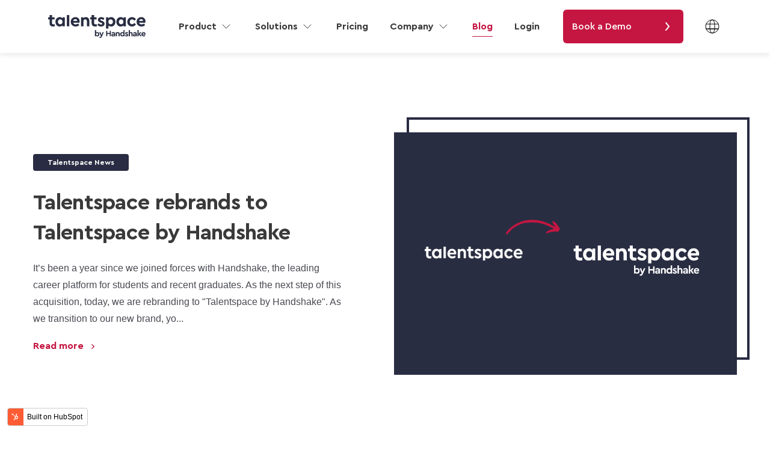

--- FILE ---
content_type: text/html; charset=UTF-8
request_url: https://blog.talentspace.io/page/3
body_size: 21426
content:
<!doctype html><!--[if lt IE 7]> <html class="no-js lt-ie9 lt-ie8 lt-ie7" lang="en" > <![endif]--><!--[if IE 7]>    <html class="no-js lt-ie9 lt-ie8" lang="en" >        <![endif]--><!--[if IE 8]>    <html class="no-js lt-ie9" lang="en" >               <![endif]--><!--[if gt IE 8]><!--><html class="no-js1" lang="en"><!--<![endif]--><head>
    <meta charset="utf-8">
    <meta http-equiv="X-UA-Compatible" content="IE=edge,chrome=1">
    <meta name="author" content="TalentSpace GmbH">
    <meta name="description" content="Latest insights on talent engagement and recruiting events from Talentspace. (3)"> 
    <meta name="generator" content="HubSpot">
    <title>Talentspace Blog (3)</title> 
    <link rel="shortcut icon" href="https://blog.talentspace.io/hubfs/TS_Logo_Favicon_darkblue-1.png">

    <meta name="viewport" content="width=device-width, initial-scale=1">

    <script src="/hs/hsstatic/jquery-libs/static-1.1/jquery/jquery-1.7.1.js"></script>
<script>hsjQuery = window['jQuery'];</script>
    <meta property="og:description" content="Latest insights on talent engagement and recruiting events from Talentspace. (3)">
    <meta property="og:title" content="Talentspace Blog (3)">
    <meta name="twitter:description" content="Latest insights on talent engagement and recruiting events from Talentspace. (3)">
    <meta name="twitter:title" content="Talentspace Blog (3)">

    

    
    <style>
a.cta_button{-moz-box-sizing:content-box !important;-webkit-box-sizing:content-box !important;box-sizing:content-box !important;vertical-align:middle}.hs-breadcrumb-menu{list-style-type:none;margin:0px 0px 0px 0px;padding:0px 0px 0px 0px}.hs-breadcrumb-menu-item{float:left;padding:10px 0px 10px 10px}.hs-breadcrumb-menu-divider:before{content:'›';padding-left:10px}.hs-featured-image-link{border:0}.hs-featured-image{float:right;margin:0 0 20px 20px;max-width:50%}@media (max-width: 568px){.hs-featured-image{float:none;margin:0;width:100%;max-width:100%}}.hs-screen-reader-text{clip:rect(1px, 1px, 1px, 1px);height:1px;overflow:hidden;position:absolute !important;width:1px}
</style>

<link rel="stylesheet" href="https://blog.talentspace.io/hubfs/hub_generated/template_assets/1/48367601261/1744233433540/template_main.min.css">
<link rel="stylesheet" href="https://blog.talentspace.io/hubfs/hub_generated/template_assets/1/48367057190/1744233432996/template_theme-overrides.min.css">
<link rel="stylesheet" href="https://blog.talentspace.io/hubfs/hub_generated/template_assets/1/50031139907/1744233447557/template_blog-header-footer.min.css">
<link rel="stylesheet" href="/hs/hsstatic/cos-LanguageSwitcher/static-1.336/sass/LanguageSwitcher.css">

<link rel="stylesheet" href="https://blog.talentspace.io/hubfs/aos/aos.css">

    

    

<!-- Global site tag (gtag.js) - Google Ads: 434827510 --> <script async src="https://www.googletagmanager.com/gtag/js?id=AW-434827510"></script> <script> window.dataLayer = window.dataLayer || []; function gtag(){dataLayer.push(arguments);} gtag('js', new Date()); gtag('config', 'AW-434827510'); </script>
<script type="application/ld+json">{"@context": "https://schema.org","@type": "Organization","name": "Talentspace","alternateName": "The Best Virtual Career Fair","url": "https://www.talentspace.io/","logo": "https://www.talentspace.io/hubfs/talentspace.jpg","contactPoint":{"@type": "ContactPoint","telephone": "(888) 700-1902","contactType": "customer service","areaServed": "US","availableLanguage": "en"},"sameAs": "https://www.talentspace.io/"}</script>
<script type="application/ld+json">{"@context": "https://schema.org/","@type": "WebSite","name": "Talentspace - the Best Virtual Career Fair","url": "https://www.talentspace.io/","potentialAction":{"@type": "SearchAction","target": "https://www.talentspace.io/search?q={search_term_string}","query-input": "required name=search_term_string"}}</script>
<meta name="viewport" content="width=device-width, initial-scale=1">
<link rel="alternate" href="https://blog.talentspace.io" hreflang="en-us">
<link rel="prev" href="https://blog.talentspace.io/page/2">
<link rel="next" href="https://blog.talentspace.io/page/4">
<meta property="og:url" content="https://blog.talentspace.io">
<meta property="og:type" content="blog">
<meta name="twitter:card" content="summary">
<link rel="alternate" type="application/rss+xml" href="https://blog.talentspace.io/rss.xml">
<meta name="twitter:domain" content="blog.talentspace.io">
<script src="//platform.linkedin.com/in.js" type="text/javascript">
    lang: en_US
</script>

<meta http-equiv="content-language" content="en">




 

    <link rel="stylesheet" href="//7052064.fs1.hubspotusercontent-na1.net/hubfs/7052064/hub_generated/template_assets/DEFAULT_ASSET/1769811743435/template_layout.min.css">
    <link rel="stylesheet" href="https://blog.talentspace.io/hubfs/hub_generated/template_assets/1/44301589258/1744233426807/template_Coast_Typography_copy.min.css">
    
    



    
    
    
     

    
    <link rel="stylesheet" type="text/css" href="https://cdnjs.cloudflare.com/ajax/libs/font-awesome/5.15.3/css/all.min.css">
  </head>
  <body class="hide-first-post new-blog " style="">

    
    
    <div data-global-resource-path="TalentSpace_June2021/templates/partials/header.html"><header class="header eng-header">
  <div class="header__container">
    <div class="custom-logo">
      <div id="hs_cos_wrapper_header_logo" class="hs_cos_wrapper hs_cos_wrapper_widget hs_cos_wrapper_type_module widget-type-rich_text" style="" data-hs-cos-general-type="widget" data-hs-cos-type="module"><span id="hs_cos_wrapper_header_logo_" class="hs_cos_wrapper hs_cos_wrapper_widget hs_cos_wrapper_type_rich_text" style="" data-hs-cos-general-type="widget" data-hs-cos-type="rich_text"><a href="https://www.talentspace.io?hsLang=en" rel="noopener"><img src="https://blog.talentspace.io/hubfs/Talentspace%20dark%20blue.svg" alt="Talentspace dark blue" width="162" height="39" loading="lazy" style="height: auto; max-width: 100%; width: 162px;">
<div style="display: inline !important;">&nbsp;</div>
</a><a href="https://www.talentspace.io?hsLang=en"><br></a></span></div>
    </div>
    <div class="custom-menu-container nav-link-menu-container">
    
      <span id="hs_cos_wrapper_header_menu" class="hs_cos_wrapper hs_cos_wrapper_widget hs_cos_wrapper_type_menu" style="" data-hs-cos-general-type="widget" data-hs-cos-type="menu"><div id="hs_menu_wrapper_header_menu" class="hs-menu-wrapper active-branch flyouts hs-menu-flow-horizontal" role="navigation" data-sitemap-name="default" data-menu-id="50324438307" aria-label="Navigation Menu">
 <ul role="menu" class="active-branch">
  <li class="hs-menu-item hs-menu-depth-1 hs-item-has-children" role="none"><a href="javascript:;" aria-haspopup="true" aria-expanded="false" role="menuitem">Product</a>
   <ul role="menu" class="hs-menu-children-wrapper">
    <li class="hs-menu-item hs-menu-depth-2 hs-item-has-children" role="none"><a href="http://www.talentspace.io/event-experience" role="menuitem">Event Experience</a>
     <ul role="menu" class="hs-menu-children-wrapper">
      <li class="hs-menu-item hs-menu-depth-3" role="none"><a href="javascript:;" role="menuitem">Run amazing recruiting events, end-to-end</a></li>
     </ul></li>
    <li class="hs-menu-item hs-menu-depth-2 hs-item-has-children" role="none"><a href="http://www.talentspace.io/event-management" role="menuitem">Event Management</a>
     <ul role="menu" class="hs-menu-children-wrapper">
      <li class="hs-menu-item hs-menu-depth-3" role="none"><a href="javascript:;" role="menuitem">Manage all your event activities from one place</a></li>
     </ul></li>
    <li class="hs-menu-item hs-menu-depth-2 hs-item-has-children" role="none"><a href="http://www.talentspace.io/hybrid-recruiting-events" role="menuitem">Hybrid Events</a>
     <ul role="menu" class="hs-menu-children-wrapper">
      <li class="hs-menu-item hs-menu-depth-3" role="none"><a href="javascript:;" role="menuitem">Host events virtually, in-person or both </a></li>
     </ul></li>
    <li class="hs-menu-item hs-menu-depth-2 hs-item-has-children" role="none"><a href="http://www.talentspace.io/privacy-and-security" role="menuitem">Privacy &amp; Security</a>
     <ul role="menu" class="hs-menu-children-wrapper">
      <li class="hs-menu-item hs-menu-depth-3" role="none"><a href="javascript:;" role="menuitem">Uphold the highest privacy &amp; security standards</a></li>
     </ul></li>
    <li class="hs-menu-item hs-menu-depth-2 hs-item-has-children" role="none"><a href="http://www.talentspace.io/testimonials" role="menuitem">Testimonials</a>
     <ul role="menu" class="hs-menu-children-wrapper">
      <li class="hs-menu-item hs-menu-depth-3" role="none"><a href="javascript:;" role="menuitem">See what users are saying about Talentspace</a></li>
     </ul></li>
   </ul></li>
  <li class="hs-menu-item hs-menu-depth-1 hs-item-has-children" role="none"><a href="javascript:;" aria-haspopup="true" aria-expanded="false" role="menuitem">Solutions</a>
   <ul role="menu" class="hs-menu-children-wrapper">
    <li class="hs-menu-item hs-menu-depth-2 hs-item-has-children" role="none"><a href="http://www.talentspace.io/career-centers" role="menuitem">Career Centers</a>
     <ul role="menu" class="hs-menu-children-wrapper">
      <li class="hs-menu-item hs-menu-depth-3" role="none"><a href="javascript:;" role="menuitem">Revolutionize campus recruiting events</a></li>
     </ul></li>
    <li class="hs-menu-item hs-menu-depth-2 hs-item-has-children" role="none"><a href="http://www.talentspace.io/agencies" role="menuitem">Agencies</a>
     <ul role="menu" class="hs-menu-children-wrapper">
      <li class="hs-menu-item hs-menu-depth-3" role="none"><a href="javascript:;" role="menuitem">For job fairs and networking events</a></li>
     </ul></li>
    <li class="hs-menu-item hs-menu-depth-2 hs-item-has-children" role="none"><a href="http://www.talentspace.io/employers" role="menuitem">Employers</a>
     <ul role="menu" class="hs-menu-children-wrapper">
      <li class="hs-menu-item hs-menu-depth-3" role="none"><a href="javascript:;" role="menuitem">Inspire, engage and hire the right talent</a></li>
     </ul></li>
   </ul></li>
  <li class="hs-menu-item hs-menu-depth-1" role="none"><a href="http://www.talentspace.io/pricing" role="menuitem">Pricing</a></li>
  <li class="hs-menu-item hs-menu-depth-1 hs-item-has-children" role="none"><a href="javascript:;" aria-haspopup="true" aria-expanded="false" role="menuitem">Company</a>
   <ul role="menu" class="hs-menu-children-wrapper">
    <li class="hs-menu-item hs-menu-depth-2 hs-item-has-children" role="none"><a href="http://www.talentspace.io/about" role="menuitem">About Us</a>
     <ul role="menu" class="hs-menu-children-wrapper">
      <li class="hs-menu-item hs-menu-depth-3" role="none"><a href="javascript:;" role="menuitem">We are your home to virtual and hybrid recruiting events</a></li>
     </ul></li>
    <li class="hs-menu-item hs-menu-depth-2 hs-item-has-children" role="none"><a href="http://www.talentspace.io/our-mission" role="menuitem">Our Mission</a>
     <ul role="menu" class="hs-menu-children-wrapper">
      <li class="hs-menu-item hs-menu-depth-3" role="none"><a href="javascript:;" role="menuitem">Let employers engage with talent anytime, anywhere.</a></li>
     </ul></li>
    <li class="hs-menu-item hs-menu-depth-2 hs-item-has-children" role="none"><a href="https://talentspace.recruitee.com/" role="menuitem" target="_blank" rel="noopener">Careers</a>
     <ul role="menu" class="hs-menu-children-wrapper">
      <li class="hs-menu-item hs-menu-depth-3" role="none"><a href="javascript:;" role="menuitem">Join us in shaping the future of work.</a></li>
     </ul></li>
    <li class="hs-menu-item hs-menu-depth-2 hs-item-has-children" role="none"><a href="http://www.talentspace.io/contact" role="menuitem">Contact Us</a>
     <ul role="menu" class="hs-menu-children-wrapper">
      <li class="hs-menu-item hs-menu-depth-3" role="none"><a href="javascript:;" role="menuitem">Let’s get the conversation started.</a></li>
     </ul></li>
   </ul></li>
  <li class="hs-menu-item hs-menu-depth-1 active active-branch" role="none"><a href="https://blog.talentspace.io" role="menuitem">Blog</a></li>
  <li class="hs-menu-item hs-menu-depth-1" role="none"><a href="https://app.talentspace.io/user/login" role="menuitem" target="_blank" rel="noopener">Login</a></li>
  <li class="hs-menu-item hs-menu-depth-1" role="none"><a href="http://www.talentspace.io/demo" role="menuitem">Book a Demo</a></li>
 </ul>
</div></span>

      
   
      <div class="hs-lang-switcher">
        <button>
          <svg fill="none" xmlns="http://www.w3.org/2000/svg" viewbox="0 0 24 24"><path d="M2 8h20M12 23a11 11 0 100-22 11 11 0 000 22zm0 0c3 0 4-5 4-11S15 1 12 1 8 6 8 12s1 11 4 11zM2 16h20H2z" stroke="currentColor" stroke-width="1"></path></svg>
        </button>
        <div id="hs_cos_wrapper_language-switcher" class="hs_cos_wrapper hs_cos_wrapper_widget hs_cos_wrapper_type_module widget-type-language_switcher" style="" data-hs-cos-general-type="widget" data-hs-cos-type="module"><span id="hs_cos_wrapper_language-switcher_" class="hs_cos_wrapper hs_cos_wrapper_widget hs_cos_wrapper_type_language_switcher" style="" data-hs-cos-general-type="widget" data-hs-cos-type="language_switcher"><div class="lang_switcher_class">
   <div class="globe_class" onclick="">
       <ul class="lang_list_class">
           <li>
               <a class="lang_switcher_link" data-language="en" lang="en" href="https://blog.talentspace.io">English</a>
           </li>
           <li>
               <a class="lang_switcher_link" data-language="de" lang="de" href="https://blog.talentspace.io/de">Deutsch</a>
           </li>
           <li>
               <a class="lang_switcher_link" data-language="fr" lang="fr" href="https://blog.talentspace.io/fr">Français</a>
           </li>
       </ul>
   </div>
</div></span></div>
      </div>
      <div class="mobile-trigger-icon" id="mobile-trigger">
        <button class="hamburgMenu__bar" aria-label="hamburgMenu"><span></span><span></span><span></span></button>
      </div>
    </div>
    <div class="custom-tab-view-section">
      <div class="drawer-mask"></div>
      <div class="custom-tab-view-inner">
        <div class="drawer-content">
          <div class="reusecore-drawer__close"></div>
          <span id="hs_cos_wrapper_header_menu" class="hs_cos_wrapper hs_cos_wrapper_widget hs_cos_wrapper_type_menu" style="" data-hs-cos-general-type="widget" data-hs-cos-type="menu"><div id="hs_menu_wrapper_header_menu" class="hs-menu-wrapper active-branch flyouts hs-menu-flow-horizontal" role="navigation" data-sitemap-name="default" data-menu-id="50324438307" aria-label="Navigation Menu">
 <ul role="menu" class="active-branch">
  <li class="hs-menu-item hs-menu-depth-1 hs-item-has-children" role="none"><a href="javascript:;" aria-haspopup="true" aria-expanded="false" role="menuitem">Product</a>
   <ul role="menu" class="hs-menu-children-wrapper">
    <li class="hs-menu-item hs-menu-depth-2 hs-item-has-children" role="none"><a href="http://www.talentspace.io/event-experience" role="menuitem">Event Experience</a>
     <ul role="menu" class="hs-menu-children-wrapper">
      <li class="hs-menu-item hs-menu-depth-3" role="none"><a href="javascript:;" role="menuitem">Run amazing recruiting events, end-to-end</a></li>
     </ul></li>
    <li class="hs-menu-item hs-menu-depth-2 hs-item-has-children" role="none"><a href="http://www.talentspace.io/event-management" role="menuitem">Event Management</a>
     <ul role="menu" class="hs-menu-children-wrapper">
      <li class="hs-menu-item hs-menu-depth-3" role="none"><a href="javascript:;" role="menuitem">Manage all your event activities from one place</a></li>
     </ul></li>
    <li class="hs-menu-item hs-menu-depth-2 hs-item-has-children" role="none"><a href="http://www.talentspace.io/hybrid-recruiting-events" role="menuitem">Hybrid Events</a>
     <ul role="menu" class="hs-menu-children-wrapper">
      <li class="hs-menu-item hs-menu-depth-3" role="none"><a href="javascript:;" role="menuitem">Host events virtually, in-person or both </a></li>
     </ul></li>
    <li class="hs-menu-item hs-menu-depth-2 hs-item-has-children" role="none"><a href="http://www.talentspace.io/privacy-and-security" role="menuitem">Privacy &amp; Security</a>
     <ul role="menu" class="hs-menu-children-wrapper">
      <li class="hs-menu-item hs-menu-depth-3" role="none"><a href="javascript:;" role="menuitem">Uphold the highest privacy &amp; security standards</a></li>
     </ul></li>
    <li class="hs-menu-item hs-menu-depth-2 hs-item-has-children" role="none"><a href="http://www.talentspace.io/testimonials" role="menuitem">Testimonials</a>
     <ul role="menu" class="hs-menu-children-wrapper">
      <li class="hs-menu-item hs-menu-depth-3" role="none"><a href="javascript:;" role="menuitem">See what users are saying about Talentspace</a></li>
     </ul></li>
   </ul></li>
  <li class="hs-menu-item hs-menu-depth-1 hs-item-has-children" role="none"><a href="javascript:;" aria-haspopup="true" aria-expanded="false" role="menuitem">Solutions</a>
   <ul role="menu" class="hs-menu-children-wrapper">
    <li class="hs-menu-item hs-menu-depth-2 hs-item-has-children" role="none"><a href="http://www.talentspace.io/career-centers" role="menuitem">Career Centers</a>
     <ul role="menu" class="hs-menu-children-wrapper">
      <li class="hs-menu-item hs-menu-depth-3" role="none"><a href="javascript:;" role="menuitem">Revolutionize campus recruiting events</a></li>
     </ul></li>
    <li class="hs-menu-item hs-menu-depth-2 hs-item-has-children" role="none"><a href="http://www.talentspace.io/agencies" role="menuitem">Agencies</a>
     <ul role="menu" class="hs-menu-children-wrapper">
      <li class="hs-menu-item hs-menu-depth-3" role="none"><a href="javascript:;" role="menuitem">For job fairs and networking events</a></li>
     </ul></li>
    <li class="hs-menu-item hs-menu-depth-2 hs-item-has-children" role="none"><a href="http://www.talentspace.io/employers" role="menuitem">Employers</a>
     <ul role="menu" class="hs-menu-children-wrapper">
      <li class="hs-menu-item hs-menu-depth-3" role="none"><a href="javascript:;" role="menuitem">Inspire, engage and hire the right talent</a></li>
     </ul></li>
   </ul></li>
  <li class="hs-menu-item hs-menu-depth-1" role="none"><a href="http://www.talentspace.io/pricing" role="menuitem">Pricing</a></li>
  <li class="hs-menu-item hs-menu-depth-1 hs-item-has-children" role="none"><a href="javascript:;" aria-haspopup="true" aria-expanded="false" role="menuitem">Company</a>
   <ul role="menu" class="hs-menu-children-wrapper">
    <li class="hs-menu-item hs-menu-depth-2 hs-item-has-children" role="none"><a href="http://www.talentspace.io/about" role="menuitem">About Us</a>
     <ul role="menu" class="hs-menu-children-wrapper">
      <li class="hs-menu-item hs-menu-depth-3" role="none"><a href="javascript:;" role="menuitem">We are your home to virtual and hybrid recruiting events</a></li>
     </ul></li>
    <li class="hs-menu-item hs-menu-depth-2 hs-item-has-children" role="none"><a href="http://www.talentspace.io/our-mission" role="menuitem">Our Mission</a>
     <ul role="menu" class="hs-menu-children-wrapper">
      <li class="hs-menu-item hs-menu-depth-3" role="none"><a href="javascript:;" role="menuitem">Let employers engage with talent anytime, anywhere.</a></li>
     </ul></li>
    <li class="hs-menu-item hs-menu-depth-2 hs-item-has-children" role="none"><a href="https://talentspace.recruitee.com/" role="menuitem" target="_blank" rel="noopener">Careers</a>
     <ul role="menu" class="hs-menu-children-wrapper">
      <li class="hs-menu-item hs-menu-depth-3" role="none"><a href="javascript:;" role="menuitem">Join us in shaping the future of work.</a></li>
     </ul></li>
    <li class="hs-menu-item hs-menu-depth-2 hs-item-has-children" role="none"><a href="http://www.talentspace.io/contact" role="menuitem">Contact Us</a>
     <ul role="menu" class="hs-menu-children-wrapper">
      <li class="hs-menu-item hs-menu-depth-3" role="none"><a href="javascript:;" role="menuitem">Let’s get the conversation started.</a></li>
     </ul></li>
   </ul></li>
  <li class="hs-menu-item hs-menu-depth-1 active active-branch" role="none"><a href="https://blog.talentspace.io" role="menuitem">Blog</a></li>
  <li class="hs-menu-item hs-menu-depth-1" role="none"><a href="https://app.talentspace.io/user/login" role="menuitem" target="_blank" rel="noopener">Login</a></li>
  <li class="hs-menu-item hs-menu-depth-1" role="none"><a href="http://www.talentspace.io/demo" role="menuitem">Book a Demo</a></li>
 </ul>
</div></span>
        </div>

      </div>
    </div>
  </div>
</header></div>
    
    

    <div class="body-container-wrapper body-wrapper">
      <div class="body-container container-fluid">
        <div class="row-fluid-wrapper row-depth-1 row-number-1 ">
          <div class="row-fluid ">
            <div class="span12 widget-span widget-type-custom_widget " style=" display:block " data-widget-type="custom_widget" data-x="0" data-w="12">
              <div id="hs_cos_wrapper_module_15816707278601094" class="hs_cos_wrapper hs_cos_wrapper_widget hs_cos_wrapper_type_module" style="" data-hs-cos-general-type="widget" data-hs-cos-type="module">
  


<div class="row-fluid">
  <div class="blog-rss__section span12  blog-listing__hero mobile-column__reverse" style="background:#FFFFFF url('') no-repeat;background-position:center center;background-size:cover;">
    <div class="row-fluid-wrapper">
      <div class="row-fluid">
        <div class="span12 widget-span widget-type-cell page_max_width equal-height__column">
          <div class="row-fluid-wrapper">
            <div class="row-fluid">

              <div class="span6 column-center pad-right__space" data-aos="fade-up">
                
                <ul class="topic_list__style">
                  
                  <li><a class="topic-link" href="https://blog.talentspace.io/tag/talentspace-news?hsLang=en">Talentspace News</a></li> 
                  
                </ul>
                
                &nbsp;
                <h1> <a href="https://blog.talentspace.io/talentspace-rebrands-to-talentspace-by-handshake?hsLang=en">Talentspace rebrands to Talentspace by Handshake</a></h1>
                <p>It’s been a year since we joined forces with Handshake, the leading career platform for students and recent graduates. As the next step of this acquisition, today, we are rebranding to "Talentspace by Handshake". As we transition to our new brand, yo...</p>
                <div class="read-more-sec simple-cta">
                  <a class="more-link cta_button" title="Read more" href="https://blog.talentspace.io/talentspace-rebrands-to-talentspace-by-handshake?hsLang=en">Read more</a>
                </div>  
              </div> 
              <div class="span6 image-border" data-aos="fade-up">
                <div class="hs-featured-image-wrapper hs-featured__image" style="background:#dddddd url(https://blog.talentspace.io/hubfs/Hubspot%20blog%20%28Blog%20Banner%29.svg)no-repeat;background-position:top center;background-size:cover;">

                </div>
              </div>

            </div>
          </div>
        </div>
      </div>
    </div>
  </div>
</div>




</div>

            </div><!--end widget-span -->
          </div><!--end row-->
        </div><!--end row-wrapper -->

        <div class="row-fluid-wrapper row-depth-1 row-number-2 ">
          <div class="row-fluid ">
            <div class="span12 widget-span widget-type-custom_widget " style=" display:none " data-widget-type="custom_widget" data-x="0" data-w="12">
              <div id="hs_cos_wrapper_module_158238126341769" class="hs_cos_wrapper hs_cos_wrapper_widget hs_cos_wrapper_type_module" style="" data-hs-cos-general-type="widget" data-hs-cos-type="module">
<div class="row-fluid">
  <div class="post-hero__grp blog-rss__section span12  blog-listing__hero  mobile-column__reverse" style="background:#FFFFFF url('Marketplace/webpastels/Blog_Without_Sidebar_-_Coast_Template_Pack/Images/') no-repeat;background-position:top center;
              background-size:cover;" alt="">
    <div class="row-fluid-wrapper">
      <div class="row-fluid">
        <div class="span12 widget-span widget-type-cell page_max_width equal-height__column">
          <div class="row-fluid-wrapper">
            <div class="row-fluid">
              <div class="span6 column-center pad-right__space" data-aos="fade-up">
                
                <ul class="topic_list__style">
                  
                  <li><a class="topic-link" href="https://blog.talentspace.io/tag/virtual-hiring-events?hsLang=en">Virtual Hiring Events</a></li> 
                  
                  <span class="name_author">by:&nbsp;Marco Eylert on: July 8, 2020</span>
                </ul>
                
                &nbsp;
                <h1>The Online Talent Summit - How It Happened</h1>
                <p>For nearly six months, the Talentspace team were eagerly planning our annual Berlin Talent Summit (BTS) - a highlight of our year, where bright young graduates and some of the most exciting companies in Germany meet, make connections, share knowledge...</p>

              </div> 
              <div class="span6 image-border mobile-bottom__space" data-aos="fade-up">
                 
                <div class="hs-featured-image-wrapper hs-featured__image" style="background:url(https://blog.talentspace.io/hubfs/Imported_Blog_Media/057a942a-ce6f-4e09-bb27-3d2c66a29696_OTS_Website_1-1.jpg) no-repeat;background-position:top center;background-size:cover;" alt=""></div>  
                 
              </div>
            </div>  

          </div>
        </div>
      </div>
    </div>
  </div>
</div></div>

            </div><!--end widget-span -->
          </div><!--end row-->
        </div><!--end row-wrapper -->

        <div class="row-fluid-wrapper row-depth-1 row-number-3 ">
          <div class="row-fluid ">
            <div class="span12 widget-span widget-type-cell post-topic topi-filter__grp" data-aos="fade-up" style="" data-widget-type="cell" data-x="0" data-w="12">

              <div class="row-fluid-wrapper row-depth-1 row-number-4 ">
                <div class="row-fluid ">
                  <div class="span12 widget-span widget-type-cell page_max_width" style="" data-widget-type="cell" data-x="0" data-w="12">

                    <div class="row-fluid-wrapper row-depth-1 row-number-5 ">
                      <div class="row-fluid ">
                        <div class="span12 widget-span widget-type-custom_widget " style="" data-widget-type="custom_widget" data-x="0" data-w="12">
                          <div id="hs_cos_wrapper_module_15816707341301096" class="hs_cos_wrapper hs_cos_wrapper_widget hs_cos_wrapper_type_module widget-type-post_filter" style="" data-hs-cos-general-type="widget" data-hs-cos-type="module">


  



  




<span id="hs_cos_wrapper_module_15816707341301096_" class="hs_cos_wrapper hs_cos_wrapper_widget hs_cos_wrapper_type_post_filter" style="" data-hs-cos-general-type="widget" data-hs-cos-type="post_filter"><div class="block">
  <h3></h3>
  <div class="widget-module">
    <ul>
      
        <li>
          <a href="https://blog.talentspace.io/tag/hr-recruiting?hsLang=en">HR &amp; Recruiting <span class="filter-link-count" dir="ltr">(16)</span></a>
        </li>
      
        <li>
          <a href="https://blog.talentspace.io/tag/virtual-hiring-events?hsLang=en">Virtual Hiring Events <span class="filter-link-count" dir="ltr">(10)</span></a>
        </li>
      
        <li>
          <a href="https://blog.talentspace.io/tag/case-studies?hsLang=en">Case Studies <span class="filter-link-count" dir="ltr">(6)</span></a>
        </li>
      
        <li>
          <a href="https://blog.talentspace.io/tag/talentspace-news?hsLang=en">Talentspace News <span class="filter-link-count" dir="ltr">(2)</span></a>
        </li>
      
    </ul>
    
  </div>
</div>
</span></div>

                        </div><!--end widget-span -->
                      </div><!--end row-->
                    </div><!--end row-wrapper -->

                  </div><!--end widget-span -->
                </div><!--end row-->
              </div><!--end row-wrapper -->

            </div><!--end widget-span -->
          </div><!--end row-->
        </div><!--end row-wrapper -->

        <div class="row-fluid-wrapper row-depth-1 row-number-6 ">
          <div class="row-fluid ">
            <div class="span12 widget-span widget-type-cell blog-listing__grp" style="" data-widget-type="cell" data-x="0" data-w="12">

              <div class="row-fluid-wrapper row-depth-1 row-number-7 ">
                <div class="row-fluid ">
                  <div class="span12 widget-span widget-type-cell page_max_width" style="" data-widget-type="cell" data-x="0" data-w="12">

                    <div class="row-fluid-wrapper row-depth-1 row-number-8 ">
                      <div class="row-fluid ">
                        <div class="span12 widget-span widget-type-custom_widget " style="" data-widget-type="custom_widget" data-x="0" data-w="12">
                          <div id="hs_cos_wrapper_module_151456960811572" class="hs_cos_wrapper hs_cos_wrapper_widget hs_cos_wrapper_type_module widget-type-blog_content" style="" data-hs-cos-general-type="widget" data-hs-cos-type="module">
   <div class="blog-section blog-rss__section">
<div class="blog-listing-wrapper cell-wrapper">
<div class="post-listing">
<div class="post-item" data-aos="fade-up" data-aos-delay="5">
<div class="inner-post">                             
<div class="post-header">
<div class="hs-featured-image-wrapper hs-featured__image" style="background:#dddddd url(https://blog.talentspace.io/hubfs/Imported_Blog_Media/057a942a-ce6f-4e09-bb27-3d2c66a29696_OTS_Website_1-1.jpg)no-repeat;background-position:center center;background-size:cover;" alt="">
<ul class="topic_list__style">
<li><a class="topic-link" href="https://blog.talentspace.io/tag/virtual-hiring-events?hsLang=en">Virtual Hiring Events</a></li> 
</ul>
</div>
</div>
<div class="post-body">                            
<h4> <a href="https://blog.talentspace.io/how-online-talent-summit-happened?hsLang=en">The Online Talent Summit - How It Happened</a></h4>
<p>For nearly six months, the Talentspace team were eagerly planning our annual Berlin Talent Summit (BTS) - a highlight of...</p>
<div class="read-more-sec simple-cta">
<a class="more-link cta_button" title="Read more" href="https://blog.talentspace.io/how-online-talent-summit-happened?hsLang=en">Read more</a>
</div>  
</div>                                
</div>            
</div>
<div class="post-item" data-aos="fade-up" data-aos-delay="10">
<div class="inner-post">                             
<div class="post-header">
<div class="hs-featured-image-wrapper hs-featured__image" style="background:#dddddd url(https://blog.talentspace.io/hubfs/Imported_Blog_Media/793b21d1-aa43-4cb4-880e-24fa627e3224_Five%20Things%20To%20Remember%20Online%20Events.jpg)no-repeat;background-position:center center;background-size:cover;" alt="">
<ul class="topic_list__style">
<li><a class="topic-link" href="https://blog.talentspace.io/tag/virtual-hiring-events?hsLang=en">Virtual Hiring Events</a></li> 
</ul>
</div>
</div>
<div class="post-body">                            
<h4> <a href="https://blog.talentspace.io/hosting-online-event-guide?hsLang=en">Five Things To Remember When Hosting An Online Career Event</a></h4>
<p>The COVID-19 pandemic has made it likely that most events for 2020 will take place online - and it may not stop there. O...</p>
<div class="read-more-sec simple-cta">
<a class="more-link cta_button" title="Read more" href="https://blog.talentspace.io/hosting-online-event-guide?hsLang=en">Read more</a>
</div>  
</div>                                
</div>            
</div>
<div class="post-item" data-aos="fade-up" data-aos-delay="15">
<div class="inner-post">                             
<div class="post-header">
<div class="hs-featured-image-wrapper hs-featured__image" style="background:#dddddd url(https://blog.talentspace.io/hubfs/Imported_Blog_Media/b84d7cd3-3a74-4bea-9fbe-93619153751c_online%20audience.png)no-repeat;background-position:center center;background-size:cover;" alt="build-audience-online-event">
<ul class="topic_list__style">
<li><a class="topic-link" href="https://blog.talentspace.io/tag/virtual-hiring-events?hsLang=en">Virtual Hiring Events</a></li> 
</ul>
</div>
</div>
<div class="post-body">                            
<h4> <a href="https://blog.talentspace.io/build-audience-online-event?hsLang=en">How To Build An Audience For An Online Event</a></h4>
<p>It’s the perennial question for event organizers: where are you getting your crowd? No matter the industry, a hugely imp...</p>
<div class="read-more-sec simple-cta">
<a class="more-link cta_button" title="Read more" href="https://blog.talentspace.io/build-audience-online-event?hsLang=en">Read more</a>
</div>  
</div>                                
</div>            
</div>
<div class="post-item" data-aos="fade-up" data-aos-delay="20">
<div class="inner-post">                             
<div class="post-header">
<div class="hs-featured-image-wrapper hs-featured__image" style="background:#dddddd url(https://blog.talentspace.io/hubfs/Imported_Blog_Media/17e6461e-f976-453d-bb99-12cd88804427_BTD_2019_Remote%20working%20article.jpg)no-repeat;background-position:center center;background-size:cover;" alt="">
<ul class="topic_list__style">
<li><a class="topic-link" href="https://blog.talentspace.io/tag/hr-recruiting?hsLang=en">HR &amp; Recruiting</a></li> 
</ul>
</div>
</div>
<div class="post-body">                            
<h4> <a href="https://blog.talentspace.io/company-culture-remote-work?hsLang=en">How to Keep Your Team Happy When You Go Remote</a></h4>
<p>Working from home from time to time is a fairly common activity at most modern offices. Some companies offer one day per...</p>
<div class="read-more-sec simple-cta">
<a class="more-link cta_button" title="Read more" href="https://blog.talentspace.io/company-culture-remote-work?hsLang=en">Read more</a>
</div>  
</div>                                
</div>            
</div>
<div class="post-item" data-aos="fade-up" data-aos-delay="25">
<div class="inner-post">                             
<div class="post-header">
<div class="hs-featured-image-wrapper hs-featured__image" style="background:#dddddd url(https://blog.talentspace.io/hubfs/Imported_Blog_Media/a7430780-887e-4c2c-8004-24fa1cbb7b7e_B64CC7D0-F35B-47ED-92F5-E09B6FBB4FAD.jpeg)no-repeat;background-position:center center;background-size:cover;" alt="">
<ul class="topic_list__style">
<li><a class="topic-link" href="https://blog.talentspace.io/tag/hr-recruiting?hsLang=en">HR &amp; Recruiting</a></li> 
</ul>
</div>
</div>
<div class="post-body">                            
<h4> <a href="https://blog.talentspace.io/statistics-recruiting-strategy?hsLang=en">9 Stats to Explain Why You Need a Different Recruiting Strategy For Top Talents</a></h4>
<p>The “tried and tested” approaches you’ve been applying to your recruiting efforts are no longer relevant for today’s top...</p>
<div class="read-more-sec simple-cta">
<a class="more-link cta_button" title="Read more" href="https://blog.talentspace.io/statistics-recruiting-strategy?hsLang=en">Read more</a>
</div>  
</div>                                
</div>            
</div>
<div class="post-item" data-aos="fade-up" data-aos-delay="30">
<div class="inner-post">                             
<div class="post-header">
<div class="hs-featured-image-wrapper hs-featured__image" style="background:#dddddd url(https://blog.talentspace.io/hubfs/Imported_Blog_Media/40135e21-4ffe-4348-8a07-0dc44732933c_0CCD9C05-0D20-4A7D-A869-2BE1B8582119.png)no-repeat;background-position:center center;background-size:cover;" alt="">
<ul class="topic_list__style">
<li><a class="topic-link" href="https://blog.talentspace.io/tag/hr-recruiting?hsLang=en">HR &amp; Recruiting</a></li> 
</ul>
</div>
</div>
<div class="post-body">                            
<h4> <a href="https://blog.talentspace.io/reasons-demotivation-top-talents?hsLang=en">5 Reasons For Demotivation Of Top Talents &amp; How To Fix Them</a></h4>
<p>Has overall motivation and drive been dropping among your top employees? Has the team spirit been too low lately? If the...</p>
<div class="read-more-sec simple-cta">
<a class="more-link cta_button" title="Read more" href="https://blog.talentspace.io/reasons-demotivation-top-talents?hsLang=en">Read more</a>
</div>  
</div>                                
</div>            
</div>
<div class="post-item" data-aos="fade-up" data-aos-delay="35">
<div class="inner-post">                             
<div class="post-header">
<div class="hs-featured-image-wrapper hs-featured__image" style="background:#dddddd url(https://blog.talentspace.io/hubfs/Imported_Blog_Media/bd156bd5-79db-4ee7-9c2a-82344c97c519_undraw_conference_call_b0w6.png)no-repeat;background-position:center center;background-size:cover;" alt="">
<ul class="topic_list__style">
<li><a class="topic-link" href="https://blog.talentspace.io/tag/hr-recruiting?hsLang=en">HR &amp; Recruiting</a></li> 
</ul>
</div>
</div>
<div class="post-body">                            
<h4> <a href="https://blog.talentspace.io/benefits-career-fairs?hsLang=en">Why Virtual Career Fairs Matter In Hiring Top Talents</a></h4>
<p>Virtual career fairs seem to be all the rage these days. Universities and employers are faced with the new reality where...</p>
<div class="read-more-sec simple-cta">
<a class="more-link cta_button" title="Read more" href="https://blog.talentspace.io/benefits-career-fairs?hsLang=en">Read more</a>
</div>  
</div>                                
</div>            
</div>
<div class="post-item" data-aos="fade-up" data-aos-delay="40">
<div class="inner-post">                             
<div class="post-header">
<div class="hs-featured-image-wrapper hs-featured__image" style="background:#dddddd url(https://blog.talentspace.io/hubfs/Imported_Blog_Media/af9861d2-48c9-411e-bd45-5d8f14e530df_4787FC58-CDFE-46C7-97B2-BE634D3AB7A2.png)no-repeat;background-position:center center;background-size:cover;" alt="">
<ul class="topic_list__style">
<li><a class="topic-link" href="https://blog.talentspace.io/tag/hr-recruiting?hsLang=en">HR &amp; Recruiting</a></li> 
</ul>
</div>
</div>
<div class="post-body">                            
<h4> <a href="https://blog.talentspace.io/top-talents-expectations?hsLang=en">What Do Top Talents Actually Want From Work?</a></h4>
<p>What do high-potential millennial talents actually want from work? Employees across all generations want to feel appreci...</p>
<div class="read-more-sec simple-cta">
<a class="more-link cta_button" title="Read more" href="https://blog.talentspace.io/top-talents-expectations?hsLang=en">Read more</a>
</div>  
</div>                                
</div>            
</div>
<div class="post-item" data-aos="fade-up" data-aos-delay="45">
<div class="inner-post">                             
<div class="post-header">
<div class="hs-featured-image-wrapper hs-featured__image" style="background:#dddddd url(https://blog.talentspace.io/hubfs/Imported_Blog_Media/732d6f51-bbcf-4a03-a8a7-957624223924_6652CD8C-2267-4315-ABE9-8E9BA70AB584.jpeg)no-repeat;background-position:center center;background-size:cover;" alt="">
<ul class="topic_list__style">
<li><a class="topic-link" href="https://blog.talentspace.io/tag/hr-recruiting?hsLang=en">HR &amp; Recruiting</a></li> 
</ul>
</div>
</div>
<div class="post-body">                            
<h4> <a href="https://blog.talentspace.io/talents-decline-job-offer?hsLang=en">Why Top Talents Decline Your Job Offer</a></h4>
<p>You Extended An Offer - But Got Declined? Here’s why: It’s part of the job interview game. But in all honesty, it’s one ...</p>
<div class="read-more-sec simple-cta">
<a class="more-link cta_button" title="Read more" href="https://blog.talentspace.io/talents-decline-job-offer?hsLang=en">Read more</a>
</div>  
</div>                                
</div>            
</div>
</div>
<div class="blog-paginations" data-aos="fade-up">
<!-- sets variable for total pages -->
<!-- sets variable for how many more pages are past the current pages -->
<nav>
<ul class="text-center">
<li class="prev-btn "><a href="https://blog.talentspace.io/page/2?hsLang=en">
Prev</a></li>
<span class="page-numbers">
<li><a href="https://blog.talentspace.io/page/1?hsLang=en">1</a></li>
<li><a href="https://blog.talentspace.io/page/2?hsLang=en">2</a></li>
<li class="current"><a href="https://blog.talentspace.io/page/3">3</a></li>
<li><a href="https://blog.talentspace.io/page/4?hsLang=en">4</a></li>
</span>
<li class="nxt-btn ">
<a href="https://blog.talentspace.io/page/4?hsLang=en">next</a>
</li>
</ul>
</nav>
</div>
</div>
</div>
<script>
$('.post-topic ul').prepend('<li class="active-topic"><a href="https://blog.talentspace.io">All Posts</a></li>');  
</script>
</div>

                        </div><!--end widget-span -->
                      </div><!--end row-->
                    </div><!--end row-wrapper -->

                  </div><!--end widget-span -->
                </div><!--end row-->
              </div><!--end row-wrapper -->

            </div><!--end widget-span -->
          </div><!--end row-->
        </div><!--end row-wrapper -->

        <div class="row-fluid-wrapper row-depth-1 row-number-9 ">
          <div class="row-fluid ">
            <div class="span12 widget-span widget-type-custom_widget " style="" data-widget-type="custom_widget" data-x="0" data-w="12">
              <div id="hs_cos_wrapper_module_1582381816901603" class="hs_cos_wrapper hs_cos_wrapper_widget hs_cos_wrapper_type_module" style="" data-hs-cos-general-type="widget" data-hs-cos-type="module"><div class="related-post__section section-padding blog-rss__section">
  
    </div>
  </div></div>

            </div><!--end widget-span -->
          </div><!--end row-->
        </div><!--end row-wrapper -->


        
        <div id="hs_cos_wrapper_page-form" class="hs_cos_wrapper hs_cos_wrapper_widget hs_cos_wrapper_type_module" style="" data-hs-cos-general-type="widget" data-hs-cos-type="module"><div class="pageform strech off-aos">
  <div class="page-center">
    <div class="pageform__row">
      <div class="pageform__col">
        
        <div class="pageform__content">
          <h2 style="font-size: 44px; text-align: left;"><!--(figmeta)eyJmaWxlS2V5IjoiZ2JZZVVWblphcUhaVEVPTzJJNEJiayIsInBhc3RlSUQiOjE0OTQxODEwMzMsImRhdGFUeXBlIjoic2NlbmUifQo=(/figmeta)--><!--(figma)ZmlnLWtpd2kKAAAA6SQAALV7f5wkSVVnRFZV/5iemf3J7rIiIiIiou7OLrsLIpKVldWd01WVuZlV1TPjSpFdldWdO/WLyqqe6RURuRVxBUREvEOOwz1OETlERUQOET1PPUU8EX8jouL98O48z/PuPM/z7vteRP6o7oHP/eN8PtPx4sWLFy9evHjx4kXWk7IZJUl4ELWPZ5EQN110nVYvaJt+W+Bfy63ZPWvHbG3bAaqyE9h+oW4wtd2qAS4FznbLbAAqB+3LDRtAhYFeYBOvNaZlzr1g1/[base64]/[base64]/[base64]/XXNiHo9yc6HjYeyhlw91jACK0lQwBDKHRs0yPdm85r/Xqrm+xb6gQ01rUn87DRTydoE/qATAylhXqBCwxXWfXzo3MaC3H+9G8M4kXCfr4Jk1DeM4luxEAkJAIvo/[base64]/[base64]/stKDYX0FDmXMr7eOFiEc0naAKV47Epwr+xn5O8bMvF1I+S+DGwzlTE4rBmMjlkBsH+j0dREOlJQfV+4Grv0bZNWmFpwTrUWiOmQQTTssjbltp203N9k+OZcsoGWlpEmYpOOWGAMnWhGDrsX1Xrkwm7A/d1BWpjCSRODxzXDCtqtksMd0ptSldG1Qxs2qSAS9zBmi4h0Fz3W/tc/[base64]/K8vYhULJ9SRGUc74AXcKwetaF2JwIQ3LrMFpwDm/JdCDFdhCQ55ql2mMDy1Ypv4KJmdaqOhQZBrNOKRDhYqBq0g1U0hx5k7VlTmehWMBXVdwW3ppxfVl8P+vPpaFSL52qfgY823M/jujBpdi2qLzbpgrZYNMCuXkRoty95cM/KPVjgQMc51+R2B/5TGgluehgM8LqQoynOZAYRQI1wGsryXGwKeYA/xj7+lEL8KasDE52voyaP8cfwgQJ1jriGP6VD/Ckzp2AxnaFDn2BxSciZdjggMJrhYh5fF3JtfM89qMvxPfeiMMb3XEBRGt9LyPL4XkJWxvcScs0L5zgKnMkgQj/jYBkPRLfAdCsNFdF4FI6WEfrIJYeNdwujDi21wnEkZGkYjuPRMehlQqcMAANMFkl/[base64]/1R6uDWgSVgXPCbRUhiWFxC+RNKgZAFRVnSCYS1wWhRdrbt+rYVyw6z71L5Za7F/ONPqNEmkLVwSTZRncQjRlM7VVHl+R5U34SJC5c2myWHnLZYqb/UtLm8LVP12v8vX2KfQxkR5R7DH6Zk7rWCPyruwOIR/qmXx7f7uQMUDX7DjcALmafoo/kLXb5F8TyeloPwiHDm0lM+otfl+88X1hknzeGZz26cz80sC2BrKZyGOpfG/tI54DOWzd1T5ZTtq3Oe0Vf3LH1blcz1VfgXF5iif16hXqf6VrsflV/ltLr/aU/3v8XZbpKd7G3AfKC+gJDnv89sNqt+PkurPN6t+F+UDZrVL9QdRktwPdRWfF3QhEMoXVht7tD5fg5LoXoSS6L7W3N2hebzYush3jq+z6rwRXmJ5XDetjk90VZy+VLfg3Kis1RV/u47LKco6ygsot1Heh3IHw9J4Dkrif3FHzQejbZM8jR33ItkNYi8Om1oOznaU7kXvwYdQehe9h4jPwxe9F9yD0r/o3XM/yqBxsUn92kjkEH0HBw2tS7dp1+j+voeS5LjU3G0S/nKrwbHOlVZnt43y6xGgkFyPoAxQfkMXCkf5Ui9oE76HkvAv83d9qoe+t0Plvt+p0rr3A8RyKAdtJUfUbnFUPcQy0foddJHZQHnYVe1xV8370e4u28vVrt/2UY5QXkA5DgJ4XiEmKKk+RXkfyhnK+1G+HOXzUc5RPoAyQfkgygVK0tMS5QtQHgUBfLYQ11ASv+soid8xSuL3GEri940oid8rUBK/b0JJ/F6Jkvh9M0ri9yoZBBeI4bdIq8sSvpoAYvkPCCCejxNATL+VAOL6GgKI7bcRQHxfSwAx/nYCiPMTAFjU7yCAOL+OAOL8egKI8xsIIM7fSQBxfiMBxPm7CCDObyKAOH83AcT5zQBY5u8hgDi/hQDi/L0EEOd/SABx/kcEEOe3EkCcv48A4vw2AojzPyaAOL8dwH3E+Z8QQJzfQQBx/n4CiPOTBBDnf0oAcX4nAcT5nxFAnH+AAOL8gwQQ53cBuJ84/xABxPndBBDnHyaAOL+HAOL8zwkgzu8lgDj/CAHE+X0EEOcfJYA4/xiA5xPnHyeAOL+fAOL8EwQQ5w8QQJx/kgDi/EECiPNPEUCcP0QAcf4XBBDnDwN4gDj/NAHE+SMEEOefIYA4f5QA4vyzBBDnnyOAOP9LAojzzxNAnP8VAcT5FwA8SJx/kQDi/EsEEOd/TQBx/mUCiPOvEECcP0YAcf5VAojzxwkgzr9GAHH+NwAeIs6/TgBx/gQBxPk3CCDOnySAOP8mAcT5twggzr9NAHH+HQKI8+8SQJx/DwC7qN8ngDh/igDi/AcEEOdPE0Cc/5AA4vwZAojzHxFAnP+YAOL8JwQQ58/Kk6kKhFYLHNfigpBpiGVQTNkMZzMKcqQxnE/HFJYtpvhrVEfTfSHl/vEiSkRJqhyJMEp4Qzik+oQiMsRfg3ARMu06oq94hDujRUGjOXgUl2QhNxY0NsK55DAcTK8lAI3D+OAQt/BDhHcIGAfRIoxHgMoRRE4olkDgeIRbeoQcB+C1RTTm3JdqWj+K93Hr6xO8wXleNax+GhLGmb/fIfsIjOYh5rYpNvfnxHOCkVE7w8II4xbW881C9kkRiJ6NKQWSC4qzS0dxEu8jqJKijEKn58+LSoKAOxEvlWvgPUmG0/[base64]/cOQYu1onoBCZjUeyKmRuEZCsHsUzZE+i9ohtI99I0sjzqlxauYK1gSZ8xGkT3CyyMrB6Hh2mOBIkWuDLPud4ECR66pbFwMCBQk3hhA+08bjUm4Ow9FoH7maOhoSMZRnDmEWczC/Wp1exwBPSLmFGqC/k/LsYr6c9Jk/roJzfVWqiHMaHw0yfZ7fKfARRnkfea1BIh7BjWk+wuzT61XpMKVD9FhBFktPTRjrsHl1Abgi5LV4sKB7n0FtlwGUCMhGK1PNTPq4vqG2PoznycJK1Yt5V2DDxfraNulMGGv96XgcQjDtG/LL3hWhlgJSwWUMoR1WPoY6zTwcHOltt1bLFkAYxhzXV0xZypyToW65rH6jdMSVVrS4Np1fTUWYYFeFIww24BFTQU7bBPlFZFgxDUnKTERXyuB4vD8dafYJVzAu3KWCUyYJMTBwd6UtHNAWq2M2cANQbMo2dbmGwQslZ8AhAsE9C/[base64]/ORTMzFpEl3wYJmbZSmuk6s3GFwDZJC65qYFgvefUWEVe3fmG/[base64]/zSCnLupoRVzQipcezVavDt8R1LUAVR8LBnHy2kyfYMUo2a8q/95DjRpYD2UekIfX7pDzFQM0h64lbsFPrpQ/ip8lNGBp8K1mZYexnaObyfqgyR1mpQbVCBEWsQ6bCK4LZRRKG80wC+Vr9oi+DPc78GFTSZzNMgAdaTtzy40TZRqQ1XwQIsLBJEzifZDkcIo2IzctxCg9wj0DKEVtBRaxHopQcHdCO56Mfi4gqIlayzw/DnlFzlws6oCgSQDucDXSK49adIEsoYdpHB/XpvI/dR0+t8CBXE6A3lklk7ifT0XIRVWm+hNzUAna39QjCcOq9lm3rbKzZ2DMvBwBkg49+eoXDLBYk9v2CAxRhwHdm2600WY4DbFQoLxE4f/XmRKCZKGxApouT7WAJdzTXtfW+1v3GjLwUnvgeEJvb8MBYNA6IMIjMWGVnvQdnglW9hu0L9fI3PBsCjmHlDMbbEY67NklM2UVlNfQejQKpSN/dJYyhP4Ep2fW6elguI3Hj+gRV9BPjGvwFfDPzKxwo6jxV/jA9f/Qpkp5BRIB1wMxoXTGnhDC6Cx6O8+Qk+uTnk06Yw0HBIqEf8GPjogXBFPCg1tvbsbFpdpxGrefW8RRLzch94lFEfYUkzXk/GxMhFvRkTg6gKNwU4BcLVSPG29ncT11oSbniBiIp9F3OY8gjB3EyG4XHbJhbuAWpKtshpPVGy4NYH+ClGVegN3RTsSs6XFXT8rjNj0YhwrxD1aE8Y6TqMMbdArsDIHYGrybAUpzUolGEqBB2VramEJdijGZIFxisTrq2+mGQ/[base64]/vQBZF+UClVF8OCCduUZwQebQj00Cdm2KlQq1Aty77KmQdXwQoQMV9ka1hWk0F+TXzw3NKgaXoSeWSiwmVVU49f24RMXAM4woJAvTsg/XcG1EaVCfR3cdHZVxQVGV1TjSwbY9/BK2OgTsSnPFaqKwAz5CwWaHMQ+n9dUczU/jewJBbo0uZtOIRWxNYZnR/[base64]/KeJp90Ir7p4qGEgE2mciXi6+MJCVRE8rDBWOBPPEE/PKqrRV3X+2uqZ4ovymmoOSETmtZMJIJ4tnnEDtOrQzlq66bdRzxFffAqpiDuEt+ANxB3imSmsmrpULdxt7xJfsopRZHv7Jz8Ce5Z41kmcIr10pMfOFQjFfulprCK/PIxHI4/qCfL08tl5VbVfATVUpVBE8WVFhKL5etojOmUwEM/Ja6r5EbLtFrY28kNfnsKq6Rt4snTsvVaK56YV1fbSiC86CVLf8is0rFp68L8DxBH8CRhsSjxPPO8EShG+TO33II06PyTlV66iFF1II5vsghLsQfGQ+KpVjCLbxxE/VaFfgsS1/OpCXVH0VeKBJoFXBnFPXlXtg4ROIpym6+JeDaqGKHcjlo4AL5xAKcIhLdB2NB1Hi/kxMuPyviJC0RyoJUqRRHX/KkrRHWL/6++uXizirKIaH+W69iDYxVeLdUUyYpQXDih6Asm4WFckEzoZ4fg5wTFNK6ptlnBgRdrBc4t4eV5V7fMhJTeacMS1OGF3D8ecnEIq4sVcLdS0Dr8lBRK3WVURHKmFr0JCpdS0P6ivseAWsHB2vIFFVVxn5EUkROlbr5o4TlQIy1LmUe/bpXgsThTWU2kIYguu3wgo61DMdbxioLI4qoUmTBf7byqSd1X0jPP/[base64]/[base64]/UOGU8OYVb0yjEKlC/Gcr09RQfsMPOGJ9OGNvZYjv7BFG2ze8kb3pU18NGVN/xQ2kDnRo5+d4ouyFOnL7FIDLT/lIyTrElIvDDD63Bjivl+mRDEevh5icdkrq7a3c/IZZoAhRqKTumdEjdKLEq6Bwd4e0ZPaNJVl6orOIhh4Not/bBe0oDGKCznL0mk2wpNuaP8BYlX6DhZ9ZHvlRHrjZRqJsi+EAD8j4AymA4RCEEqzQro9wHdmk46swGObM3iR7WYMDnYR5+p0SraeMfu5zicBpjCj0sknWCIh/FoALFq8RFcA2UL318wLg8OL5of4e2M+GKInyBGE6wiGlm9F/H+naPoE9ot8ZNk/8pb6DzleyUexRNmkmUuflkiCmHPAbHQtw1y0cALeT58Ox5HCCtgox8uUjZDVPCfd9RPS1TSlsJm+IgcRDiwJlzH/QULhiAFHT4q9zMXpmI3OHT5s/KGRlfNSGF4PydDnTn5mMQLPNS1enY1OAjqasuowPQmmCrODVR5dh+UeKafHrEkqV/mhvdJGIVuoBzIAoxTAqzVL6ZtuThOPmmsLoztFIWZZzk/IPH0z2eClm0L2l/AvjpY3caK1OviV6RKu9CM8OQvP4Z38AN4u4E7cdt19ZFbIhbyVzP8cLjS8PHCCgaH0+VoEIxxmJj8LEt2+msyoYBChRcvwRhczS8WOm7CIv66aoJwHLLnDZ9QDXv8ZlcXv6GqKtZG/ZOsDngVTlZ0xW+m7yJYXUol/FZaZ4fz27Bg7Y6JfEv8DjaXdQGS/m5KFw26WkFbSK8oBdFCZcmqT0j5+2AD8WGX82A5o72s3RS5JpPOS/K8FEB8SomrwyxsSJpUXfxBziDRHD4Hg0/L7E1TvNEQfyivRsfteXxwgB38BkN8BvIHtPW3YQkz0P9RviMLhpOIxw35x/Joii1qH2H23iHe80k/fwJrQba48zk85GeV/N4cKzo/zuT/0xU0L6+ziMYJQsZ/q5r0jAtNLxH/TjeRI9JdITZ9hvvvVYtedZ/XdlP8hxWsOsyB/jNJpk7hGsXV1QgTgPeBz8RE8Wz5H1UvHoWHD6LRELHtf9JBSQOqTMTHpfzPRKg15+EYh+kddylZiUCPlP83Uv65pL3TQGzIS/+3UvwXPKmeerF8qxR/QQfAiR9EnhX/ldaZPCYdatgZMEfxlznOhrMB5r/lGAinz7ZPS/FXOZ57I+jDNf+/51j0V7j/oUanTa53xqb4n9nOQGckpJ+U8q9z4wAOO21y4CEfsBBPGOJ/rZLj3e6dUv6NRCsHfPZkOa7jQga9YzTxvyX2MHaGtbqd/jaXzYKB4xRg/gn2mfw/qRu9wUPu26T4u7wrKTBLdn5Kiv8rRyeylZ9BjI+UtRKNOKSi/TXCemOZnH7reLXRx7rhVaB/tYGQbkkJ5r9CJM+fanAATauZIAiXjxv0sUz/0EUAAVcEo4ekU8wesT5gMPtWvDoMDqJFE3QDjC7+XIrXaBxvrwTWJr/NGMFw0thiU7xWU3ja1prRZKm2xl9K+e2QT6uS2mvRMMGukE+sohFZJOKzUn7HKtpMEtj5GLUE+0++Do8S2AHpsUKj74jXIz1c6AJOyPmSLdfjaDTAaYDlGbKTXCXMeYM+JdFJ/T+TJ4hrxLWk8sMTLC5MAssEKcJRN+1RWumh0HicQ2ytYKS0FzAAVXktRthjrbFekbhWv6DRP4wRqi1bB0M7bAi5RT/vpkYapajuNqwffExLv8ZqHifJ6FFCo1pqJjgFp6NFPANoxKBgRn+BCcWwXCDLFrS5amGi3L7s2XiYcfgzYGF59Coh9dexhhXQY07J0YZsF/YYHjMblLSXaWMN80sbDWgowYmBhTMRfcjg8/gx6HamkZBRLVwitqTRhpIbMFBijMmOAEJt4La/HMGZ8uxehee9mC87vD0a0VE0Agl/L9Na8s8X8MynOE3UVjZg9cgeU+9X493uBr2Naj4AHqn9mu2r94lOK69Ip1XDCzMgPPb2Gupz6lIjZY1npIbJv7wSuk9KIzMuKSZ/sGddqhMRM1ZmCqFgV6/[base64]/8gL1XdSz31/Gh4wf0oSsGe07Z2eh7/2KO8m6+1Qa+g5CfwPi6xTIzVY70ONrgDoVWwZxjq2zbO5GBNjW4cXaNAEZbbDydHYUInS3rAPSLkDJe8EVR2BDroyuB6LSJd0qNNSXXaVtzK/MNlYqV+u/xcIVU7M21M+7wm0KVRQCOQUutKX+E9cpKjNYr7V4WkD7xwmMxY4+gf8Np4qYYlnzmg15fEbNGMtlIGbhnKXITk74YA6RHk4XSRzKYLXTWSa+FMw+mqZZ2VK6pMVU1TfT4Gs9RknHy/6ray7laF55wh0b5wBsgfiQp0nWDD4l4I/[base64]/dwBege1fcvEhJUvY10hi29y0z1PLFT8R7DHlrv6Dt9xritqMVPb/PwAN5ONlDJopW6yn0vX4dx2OAVYMxSHFHgAkjrMOj9sPLCG9aBsX1fJ61tA9FLhrWD1skhMXrk2QDGHJ/BH1ymKitFOtlscP3IzUtEKklUmdNG6Y25xuWAbPyQiiO1lUugPejMYIaDN5MwMeAhvDWCzxXSwtApON1UcZAVYo1K1grrFh1Pg0HfegXW2rVclYl+SCsn7mID2Fnpnoz7qaFgOeQxb4GNM1AaZJPnB6UypBYG2oifsyQFVaBeEyu0S0mHGljWg/7yCAkoiw2ErptBxE/[base64]/C3lPbPIhevoxwIOjgf108lcep4nDrHwbTJVJJdQispn53LR4OrcMlRTObhflhb0vl7teyz8haaMYCwnVwUMFClxWsV6aiak7CuxIqxWzW+sQ9Mfm5AbNvH2KehMIQ6ziOY1IUVm0nxj6e9w+PMYTcmJ3GbZKo6RoZ5QmkSYVFq9pIsCJIq2eEpzW4ZqpWaRiiKv8/QQUAAJVUe1CUVRQ/997dRZSXgOEjZbFRMTOTccYa+c6nYA+khCmfpKOrLr5wESW00gVFUBQiwbemU0nIZI45Q2SiUqYSpPmoJhodGadJy2HCIR8NEp1zv9mFf/rDnd39/facc3/ncc+3QkhQEHSlrP39XsFFMP5SMeTdC1k4b6Z76jRPmivrlbQpL6akxCWNSZi3FCIgsjywfFgfsNkEgASbsE/MnP/[base64]/R5AQMg9jc9PR0GJ7oXuFypq7IhITMjAXAv+jHSP3jaeErzOarxk6qG7xLMmQhTEpW3ubOThsV0RpAX33t4AigN6XVIQrYNZesXuw5HYSQ+dB8qrtHOLz1yWPptuQG2FXd3SMdXmfBCBBKFkDdhO4e5Vh7u70KhI08Dzd399g4TxQIO3ma/+zusTu8r385iNUK4cjQ7h6HpdYjMFAIbr1rECBz6xomqMjoks6nDpUktHx8u9/+uq0xJlw+1M8G9oc9IYhGIQGCRUiuoMk8A8/SBeUJWCdgvYB8mpOAAgGFAjYK2CSgSMBOAZWik16h9OkMraBFaBDQKOQFARcF3CQdh8MDYtjoWJMkQZa1PEJCkPPDZuBZ51HUhAwgf6vYaxBa5My9WFO7/GStWY1yekiLZVl1KtrUpKbtJMYcPYbSlwIqJAhyGzVta1GllkQZfHLx1hYj8PA1VH2OvIyTgqRJSfD5ImGqk9lXtWHZrXbUEbs84SYfKbzT29QabFi5qDdyRGZ4vqE+vXsF/+6YUnt58F6c+cKYWtVa+ZI2RBfcMXQEp+UjvjpAZBkNePpAf1QDRl2nxBOQsaxljWW4H7sPOYInon69WIPb+n6LXCKjYgUmm56YaUVQUqp1Hye3NJiwKEfoLHykOOOWwRqMWpQJZ+EIoHsSjR/azQGjPkDJhEYHsrXynHUbTH54UI7U2zmklcLeM47j+eQaVBO3HMbjg85iaslOjWp26XpNfl692IqIapqsjzCyhmRCoiBfHVtk3TGTiuUdKNdvT0Q/WZj+OypuiG8mrsdhjWp+2C+adFTd5RZQcbVV5xqRkcuH69QLV0BeQzKhFKAL/WTvxNqAdds1qjlfJWly851IHD4r1FAR+XXG/r8qDcbQkXEomWSGn0FJtxjvJ7o+dvkJPX2mbPcuQT/RrrKW2i6ij7PLT77LQVRMTmZHUIl5OMQhUO1I3ILucTeMgWkHNarpIZ9pwo1wR/AvbXR1/X0csXEHSibUHUgeNaFFqC1D7dm9m0ntpQdvaFTb+to04R7pCYinZY8whs8qNRh3JPZCbYi/kcJrZVTX56A6kRREsynFgWkLNMpHVZ93kdMH9qBiQvGYMLcC31xwAnVeNeI88iIwKve4OZpE5I/Ha/+cQvV1QwxW13+BNW0duk85YNRsI6rpIiq6B325WcZmjSpvSa0me3Y3WfvADfPWMvIEQHABB5cbVkm8NzSUHE3UWedzmjBOnhdmGah1g42U0KBtmoGhI48ZnT+u1kgjKNfk6msf0Qr/Yej++OFl5DRAf2DvRoZYD0hzygVr6rzTJ5KK/2+5BYw3tctPVi7ainJ26TfWhmQZPU1N+K+mOaUEpS8FwH8=(/figma)--><span>Let's talk!</span></h2>
<p style="font-size: 16px; font-family: Inter; line-height: 1.75; text-align: left;"><span>Make your next virtual, physical or hybrid career event a success with our intuitive all-in-one event platform. </span><span>We will show you how in a personalized demo.&nbsp;</span></p>
        </div>
        
      </div>
      <div class="pageform__col">
        <div class="pageform__form">
          <span id="hs_cos_wrapper_page-form_" class="hs_cos_wrapper hs_cos_wrapper_widget hs_cos_wrapper_type_form" style="" data-hs-cos-general-type="widget" data-hs-cos-type="form"><h3 id="hs_cos_wrapper_page-form__title" class="hs_cos_wrapper form-title" data-hs-cos-general-type="widget_field" data-hs-cos-type="text"></h3>

<div id="hs_form_target_page-form_"></div>









</span>
        </div>
      </div>
    </div>
  </div>
</div></div>
        


      </div><!--end body -->
    <!--end body wrapper -->
    <script>
      $(document).ready(function(){
        $('ul .hs-item-has-children .child-trigger').on('click', function(){
          $(this).parent('li.hs-item-has-children').toggleClass('active-main');
          $('ul.hs-menu-children-wrapper').toggleClass('active');
        })
      })  
    </script>

    
    
    <div data-global-resource-path="TalentSpace_June2021/templates/partials/footer.html"><footer class="footer">
  <div class="custom-top-section">
    <div class="footer__container">
      <div class="left footer__left">
        <div class="footer-logo">
          <div id="hs_cos_wrapper_footer_logo" class="hs_cos_wrapper hs_cos_wrapper_widget hs_cos_wrapper_type_module widget-type-rich_text" style="" data-hs-cos-general-type="widget" data-hs-cos-type="module"><span id="hs_cos_wrapper_footer_logo_" class="hs_cos_wrapper hs_cos_wrapper_widget hs_cos_wrapper_type_rich_text" style="" data-hs-cos-general-type="widget" data-hs-cos-type="rich_text"><p><a href="https://www.talentspace.io?hsLang=en" rel="noopener"><img src="https://blog.talentspace.io/hubfs/Talentspace%20white.svg" alt="Talentspace white" width="146" height="35" loading="lazy" style="height: auto; max-width: 100%; width: 146px; margin-left: auto; margin-right: auto; display: block; margin-bottom: 0px;"></a></p></span></div>
        </div>
        <div class="social-links-section">
          
          <a class="social-link" href="https://www.facebook.com/talentspacehq" target="_blank">
            <svg viewbox="64 64 896 896" focusable="false" data-icon="facebook" width="1em" height="1em" fill="currentColor" aria-hidden="true"><path d="M880 112H144c-17.7 0-32 14.3-32 32v736c0 17.7 14.3 32 32 32h736c17.7 0 32-14.3 32-32V144c0-17.7-14.3-32-32-32zm-32 736H663.9V602.2h104l15.6-120.7H663.9v-77.1c0-35 9.7-58.8 59.8-58.8h63.9v-108c-11.1-1.5-49-4.8-93.2-4.8-92.2 0-155.3 56.3-155.3 159.6v89H434.9v120.7h104.3V848H176V176h672v672z"></path></svg>
          </a>
          
          <a class="social-link" href="https://www.instagram.com/talentspacehq" target="_blank">
            <svg viewbox="64 64 896 896" focusable="false" data-icon="instagram" width="1em" height="1em" fill="currentColor" aria-hidden="true"><path d="M512 306.9c-113.5 0-205.1 91.6-205.1 205.1S398.5 717.1 512 717.1 717.1 625.5 717.1 512 625.5 306.9 512 306.9zm0 338.4c-73.4 0-133.3-59.9-133.3-133.3S438.6 378.7 512 378.7 645.3 438.6 645.3 512 585.4 645.3 512 645.3zm213.5-394.6c-26.5 0-47.9 21.4-47.9 47.9s21.4 47.9 47.9 47.9 47.9-21.3 47.9-47.9a47.84 47.84 0 00-47.9-47.9zM911.8 512c0-55.2.5-109.9-2.6-165-3.1-64-17.7-120.8-64.5-167.6-46.9-46.9-103.6-61.4-167.6-64.5-55.2-3.1-109.9-2.6-165-2.6-55.2 0-109.9-.5-165 2.6-64 3.1-120.8 17.7-167.6 64.5C132.6 226.3 118.1 283 115 347c-3.1 55.2-2.6 109.9-2.6 165s-.5 109.9 2.6 165c3.1 64 17.7 120.8 64.5 167.6 46.9 46.9 103.6 61.4 167.6 64.5 55.2 3.1 109.9 2.6 165 2.6 55.2 0 109.9.5 165-2.6 64-3.1 120.8-17.7 167.6-64.5 46.9-46.9 61.4-103.6 64.5-167.6 3.2-55.1 2.6-109.8 2.6-165zm-88 235.8c-7.3 18.2-16.1 31.8-30.2 45.8-14.1 14.1-27.6 22.9-45.8 30.2C695.2 844.7 570.3 840 512 840c-58.3 0-183.3 4.7-235.9-16.1-18.2-7.3-31.8-16.1-45.8-30.2-14.1-14.1-22.9-27.6-30.2-45.8C179.3 695.2 184 570.3 184 512c0-58.3-4.7-183.3 16.1-235.9 7.3-18.2 16.1-31.8 30.2-45.8s27.6-22.9 45.8-30.2C328.7 179.3 453.7 184 512 184s183.3-4.7 235.9 16.1c18.2 7.3 31.8 16.1 45.8 30.2 14.1 14.1 22.9 27.6 30.2 45.8C844.7 328.7 840 453.7 840 512c0 58.3 4.7 183.2-16.2 235.8z"></path></svg>
          </a>
          
          <a class="social-link" href="https://www.linkedin.com/company/talentspacehq" target="_blank">
            <svg viewbox="64 64 896 896" focusable="false" data-icon="linkedin" width="1em" height="1em" fill="currentColor" aria-hidden="true"><path d="M880 112H144c-17.7 0-32 14.3-32 32v736c0 17.7 14.3 32 32 32h736c17.7 0 32-14.3 32-32V144c0-17.7-14.3-32-32-32zM349.3 793.7H230.6V411.9h118.7v381.8zm-59.3-434a68.8 68.8 0 1168.8-68.8c-.1 38-30.9 68.8-68.8 68.8zm503.7 434H675.1V608c0-44.3-.8-101.2-61.7-101.2-61.7 0-71.2 48.2-71.2 98v188.9H423.7V411.9h113.8v52.2h1.6c15.8-30 54.5-61.7 112.3-61.7 120.2 0 142.3 79.1 142.3 181.9v209.4z"></path></svg>
          </a>
        </div>
        <div class="address-one address">
          <div id="hs_cos_wrapper_footer_united_nation_address" class="hs_cos_wrapper hs_cos_wrapper_widget hs_cos_wrapper_type_module widget-type-rich_text" style="" data-hs-cos-general-type="widget" data-hs-cos-type="module"><span id="hs_cos_wrapper_footer_united_nation_address_" class="hs_cos_wrapper hs_cos_wrapper_widget hs_cos_wrapper_type_rich_text" style="" data-hs-cos-general-type="widget" data-hs-cos-type="rich_text"></span></div>
        </div>
        <div class="address-two address">
          <div id="hs_cos_wrapper_footer_germany_address" class="hs_cos_wrapper hs_cos_wrapper_widget hs_cos_wrapper_type_module widget-type-rich_text" style="" data-hs-cos-general-type="widget" data-hs-cos-type="module"><span id="hs_cos_wrapper_footer_germany_address_" class="hs_cos_wrapper hs_cos_wrapper_widget hs_cos_wrapper_type_rich_text" style="" data-hs-cos-general-type="widget" data-hs-cos-type="rich_text"><p><span style="background-color: transparent;">Chausseestraße 25<br>10115 Berlin</span></p>
<p><span style="background-color: transparent;">Germany</span></p></span></div>
        </div>
      </div>
      <div class="right">
        <span id="hs_cos_wrapper_footer_menu" class="hs_cos_wrapper hs_cos_wrapper_widget hs_cos_wrapper_type_menu" style="" data-hs-cos-general-type="widget" data-hs-cos-type="menu"><div id="hs_menu_wrapper_footer_menu" class="hs-menu-wrapper active-branch flyouts hs-menu-flow-horizontal" role="navigation" data-sitemap-name="default" data-menu-id="48377701012" aria-label="Navigation Menu">
 <ul role="menu" class="active-branch">
  <li class="hs-menu-item hs-menu-depth-1 hs-item-has-children" role="none"><a href="javascript:;" aria-haspopup="true" aria-expanded="false" role="menuitem">Product</a>
   <ul role="menu" class="hs-menu-children-wrapper">
    <li class="hs-menu-item hs-menu-depth-2" role="none"><a href="http://www.talentspace.io/platform" role="menuitem">Features</a></li>
    <li class="hs-menu-item hs-menu-depth-2" role="none"><a href="http://www.talentspace.io/testimonials" role="menuitem">Testimonials</a></li>
    <li class="hs-menu-item hs-menu-depth-2" role="none"><a href="http://www.talentspace.io/pricing" role="menuitem">Pricing</a></li>
   </ul></li>
  <li class="hs-menu-item hs-menu-depth-1 hs-item-has-children" role="none"><a href="javascript:;" aria-haspopup="true" aria-expanded="false" role="menuitem">Company</a>
   <ul role="menu" class="hs-menu-children-wrapper">
    <li class="hs-menu-item hs-menu-depth-2" role="none"><a href="http://www.talentspace.io/about" role="menuitem">About us</a></li>
    <li class="hs-menu-item hs-menu-depth-2" role="none"><a href="http://www.talentspace.io/our-mission" role="menuitem">Our mission</a></li>
    <li class="hs-menu-item hs-menu-depth-2" role="none"><a href="https://talentspace.recruitee.com/" role="menuitem" target="_blank" rel="noopener">Careers</a></li>
   </ul></li>
  <li class="hs-menu-item hs-menu-depth-1 hs-item-has-children active-branch" role="none"><a href="javascript:;" aria-haspopup="true" aria-expanded="false" role="menuitem">Resources</a>
   <ul role="menu" class="hs-menu-children-wrapper active-branch">
    <li class="hs-menu-item hs-menu-depth-2 active active-branch" role="none"><a href="https://blog.talentspace.io" role="menuitem">Blog</a></li>
    <li class="hs-menu-item hs-menu-depth-2" role="none"><a href="https://help.talentspace.io/en/" role="menuitem" target="_blank" rel="noopener">Support center</a></li>
    <li class="hs-menu-item hs-menu-depth-2" role="none"><a href="http://www.talentspace.io/newsletter" role="menuitem">Newsletter</a></li>
   </ul></li>
  <li class="hs-menu-item hs-menu-depth-1 hs-item-has-children" role="none"><a href="javascript:;" aria-haspopup="true" aria-expanded="false" role="menuitem">Inquiry</a>
   <ul role="menu" class="hs-menu-children-wrapper">
    <li class="hs-menu-item hs-menu-depth-2" role="none"><a href="http://www.talentspace.io/contact" role="menuitem">Contact us</a></li>
    <li class="hs-menu-item hs-menu-depth-2" role="none"><a href="http://www.talentspace.io/demo" role="menuitem">Request consultation</a></li>
   </ul></li>
 </ul>
</div></span>
      </div>
    </div>
  </div>
  <div class="footer-bottom">
    <div class="page-center">
      <div class="links">
        <span id="hs_cos_wrapper_footer_copyright_menu" class="hs_cos_wrapper hs_cos_wrapper_widget hs_cos_wrapper_type_menu" style="" data-hs-cos-general-type="widget" data-hs-cos-type="menu"><div id="hs_menu_wrapper_footer_copyright_menu" class="hs-menu-wrapper active-branch flyouts hs-menu-flow-horizontal" role="navigation" data-sitemap-name="default" data-menu-id="48379287971" aria-label="Navigation Menu">
 <ul role="menu">
  <li class="hs-menu-item hs-menu-depth-1" role="none"><a href="http://www.talentspace.io/imprint" role="menuitem">Imprint</a></li>
  <li class="hs-menu-item hs-menu-depth-1" role="none"><a href="http://www.talentspace.io/terms-of-use" role="menuitem">Terms of use</a></li>
  <li class="hs-menu-item hs-menu-depth-1" role="none"><a href="http://www.talentspace.io/privacy-policy" role="menuitem">Privacy policy</a></li>
  <li class="hs-menu-item hs-menu-depth-1" role="none"><a href="https://statuspage.talentspace.io/" role="menuitem" target="_blank" rel="noopener">Status</a></li>
 </ul>
</div></span>
        <div class="footer__copyright">
          <div id="hs_cos_wrapper_footer_copyright_text" class="hs_cos_wrapper hs_cos_wrapper_widget hs_cos_wrapper_type_module widget-type-text" style="" data-hs-cos-general-type="widget" data-hs-cos-type="module"><span id="hs_cos_wrapper_footer_copyright_text_" class="hs_cos_wrapper hs_cos_wrapper_widget hs_cos_wrapper_type_text" style="" data-hs-cos-general-type="widget" data-hs-cos-type="text">© 2023 All rights reserved.</span></div>
        </div>
      </div>
    </div>
  </div>
</footer>

<div id="hs_cos_wrapper_custom-css-js" class="hs_cos_wrapper hs_cos_wrapper_widget hs_cos_wrapper_type_module" style="" data-hs-cos-general-type="widget" data-hs-cos-type="module">
</div></div>
    
    


    
<script defer src="/hs/hsstatic/cms-free-branding-lib/static-1.2918/js/index.js"></script>
<!-- HubSpot performance collection script -->
<script defer src="/hs/hsstatic/content-cwv-embed/static-1.1293/embed.js"></script>
<script src="https://blog.talentspace.io/hubfs/hub_generated/template_assets/1/43289262610/1744233415450/template_Coast.min.js"></script>
<script src="https://blog.talentspace.io/hubfs/hub_generated/template_assets/1/48369371269/1744233440627/template_main.min.js"></script>
<script>
var hsVars = hsVars || {}; hsVars['language'] = 'en';
</script>

<script src="/hs/hsstatic/cos-i18n/static-1.53/bundles/project.js"></script>
<script src="https://blog.talentspace.io/hubfs/hub_generated/module_assets/1/43289261183/1744218671687/module_Blog_Related_Post.min.js"></script>

    <!--[if lte IE 8]>
    <script charset="utf-8" src="https://js.hsforms.net/forms/v2-legacy.js"></script>
    <![endif]-->

<script data-hs-allowed="true" src="/_hcms/forms/v2.js"></script>

    <script data-hs-allowed="true">
        var options = {
            portalId: '3432992',
            formId: 'c23b17ff-30fb-4900-9ccd-859fc42301b8',
            formInstanceId: '2000',
            
            pageId: '43264370190',
            
            region: 'na1',
            
            
            
            
            
            
            inlineMessage: "Thanks for submitting the form.",
            
            
            rawInlineMessage: "Thanks for submitting the form.",
            
            
            hsFormKey: "f2b6f95f447e46e22cb3af3893c03591",
            
            
            css: '',
            target: '#hs_form_target_page-form_',
            
            
            
            
            
            
            
            contentType: "listing-page",
            
            
            
            formsBaseUrl: '/_hcms/forms/',
            
            
            
            formData: {
                cssClass: 'hs-form stacked hs-custom-form'
            }
        };

        options.getExtraMetaDataBeforeSubmit = function() {
            var metadata = {};
            

            if (hbspt.targetedContentMetadata) {
                var count = hbspt.targetedContentMetadata.length;
                var targetedContentData = [];
                for (var i = 0; i < count; i++) {
                    var tc = hbspt.targetedContentMetadata[i];
                     if ( tc.length !== 3) {
                        continue;
                     }
                     targetedContentData.push({
                        definitionId: tc[0],
                        criterionId: tc[1],
                        smartTypeId: tc[2]
                     });
                }
                metadata["targetedContentMetadata"] = JSON.stringify(targetedContentData);
            }

            return metadata;
        };

        hbspt.forms.create(options);
    </script>

<script src="/hs/hsstatic/keyboard-accessible-menu-flyouts/static-1.17/bundles/project.js"></script>
<script src="https://blog.talentspace.io/hubfs/hub_generated/module_assets/1/52018455901/1744218754064/module_custom-css-js.min.js"></script>

<script src="https://blog.talentspace.io/hubfs/aos/aos.js"></script>


<!-- Start of HubSpot Analytics Code -->
<script type="text/javascript">
var _hsq = _hsq || [];
_hsq.push(["setContentType", "listing-page"]);
_hsq.push(["setCanonicalUrl", "https:\/\/blog.talentspace.io"]);
_hsq.push(["setPageId", "92505687354"]);
_hsq.push(["setContentMetadata", {
    "contentPageId": 92505687354,
    "legacyPageId": "92505687354",
    "contentFolderId": null,
    "contentGroupId": 43264370190,
    "abTestId": null,
    "languageVariantId": 92505687354,
    "languageCode": "en",
    
    
}]);
</script>

<script type="text/javascript" id="hs-script-loader" async defer src="/hs/scriptloader/3432992.js"></script>
<!-- End of HubSpot Analytics Code -->


<script type="text/javascript">
var hsVars = {
    render_id: "3735057b-fd76-4106-8e21-641ab48bef8f",
    ticks: 1770041204582,
    page_id: 92505687354,
    
    content_group_id: 43264370190,
    portal_id: 3432992,
    app_hs_base_url: "https://app.hubspot.com",
    cp_hs_base_url: "https://cp.hubspot.com",
    language: "en",
    analytics_page_type: "listing-page",
    scp_content_type: "",
    
    analytics_page_id: "92505687354",
    category_id: 7,
    folder_id: 0,
    is_hubspot_user: false
}
</script>


<script defer src="/hs/hsstatic/HubspotToolsMenu/static-1.432/js/index.js"></script>

<!-- Google Tag Manager (noscript) -->
<noscript><iframe src="https://www.googletagmanager.com/ns.html?id=GTM-WD84J4C" height="0" width="0" style="display:none;visibility:hidden"></iframe></noscript>
<!-- End Google Tag Manager (noscript) -->
<div id="fb-root"></div>
  <script>(function(d, s, id) {
  var js, fjs = d.getElementsByTagName(s)[0];
  if (d.getElementById(id)) return;
  js = d.createElement(s); js.id = id;
  js.src = "//connect.facebook.net/en_GB/sdk.js#xfbml=1&version=v3.0";
  fjs.parentNode.insertBefore(js, fjs);
 }(document, 'script', 'facebook-jssdk'));</script> <script>!function(d,s,id){var js,fjs=d.getElementsByTagName(s)[0];if(!d.getElementById(id)){js=d.createElement(s);js.id=id;js.src="https://platform.twitter.com/widgets.js";fjs.parentNode.insertBefore(js,fjs);}}(document,"script","twitter-wjs");</script>
 



    <!-- Generated by the HubSpot Template Builder - template version 1.03 -->
  
</body></html>

--- FILE ---
content_type: text/css
request_url: https://blog.talentspace.io/hubfs/hub_generated/template_assets/1/48367601261/1744233433540/template_main.min.css
body_size: 35768
content:
*,*:before,*:after{box-sizing:border-box}/*! normalize.css v8.0.1 | MIT License | github.com/necolas/normalize.css */html{line-height:1.15;-webkit-text-size-adjust:100%}body{margin:0}main{display:block}h1{font-size:2em;margin:.67em 0}hr{box-sizing:content-box;height:0;overflow:visible}pre{font-family:monospace,monospace;font-size:1em}a{background-color:transparent}abbr[title]{border-bottom:0;text-decoration:underline;text-decoration:underline dotted}b,strong{font-weight:bolder}code,kbd,samp{font-family:monospace,monospace;font-size:1em}small{font-size:80%}sub,sup{font-size:75%;line-height:0;position:relative;vertical-align:baseline}sub{bottom:-0.25em}sup{top:-0.5em}img{border-style:none}button,input,optgroup,select,textarea{font-family:inherit;font-size:100%;line-height:1.15;margin:0}button,input{overflow:hidden}button,select{text-transform:none}button,[type="button"],[type="reset"],[type="submit"]{-webkit-appearance:button}button::-moz-focus-inner,[type="button"]::-moz-focus-inner,[type="reset"]::-moz-focus-inner,[type="submit"]::-moz-focus-inner{border-style:none;padding:0}button:-moz-focusring,[type="button"]:-moz-focusring,[type="reset"]:-moz-focusring,[type="submit"]:-moz-focusring{outline:1px dotted ButtonText}fieldset{padding:.35em .75em .625em}legend{box-sizing:border-box;color:inherit;display:table;max-width:100%;padding:0;white-space:normal}progress{vertical-align:baseline}textarea{overflow:auto}[type="checkbox"],[type="radio"]{box-sizing:border-box;padding:0}[type="number"]::-webkit-inner-spin-button,[type="number"]::-webkit-outer-spin-button{height:auto}[type="search"]{-webkit-appearance:textfield;outline-offset:-2px}[type="search"]::-webkit-search-decoration{-webkit-appearance:none}::-webkit-file-upload-button{-webkit-appearance:button;font:inherit}details{display:block}summary{display:list-item}template{display:none}[hidden]{display:none}dnd-section{padding:80px 20px}.banner-area .dnd-section{padding:0}.dnd-section>.row-fluid{max-width:1200px;margin-left:auto;margin-right:auto}@media(max-width:767px){.dnd-section .widget-type-cell{padding-left:0px;padding-right:0px}}@font-face{font-family:Cera Pro;src:url("//f.hubspotusercontent40.net/hubfs/3432992/TalentSpace_June2021_Folder/Fonts/CeraPro-Regular-8fa6dc48a21663687f973f5cb8b1c111.eot") format("eot"),url(//f.hubspotusercontent40.net/hubfs/3432992/raw_assets/public/TalentSpace_June2021/Fonts/CeraPro-Regular-8fa6dc48a21663687f973f5cb8b1c111.svg) format("svg"),url(//f.hubspotusercontent40.net/hubfs/3432992/raw_assets/public/TalentSpace_June2021/Fonts/CeraPro-Regular-8fa6dc48a21663687f973f5cb8b1c111.woff) format("woff"),url(//f.hubspotusercontent40.net/hubfs/3432992/raw_assets/public/TalentSpace_June2021/Fonts/CeraPro-Regular-8fa6dc48a21663687f973f5cb8b1c111.ttf) format("truetype");font-style:normal;font-weight:400}@font-face{font-family:Cera Pro;src:url("//f.hubspotusercontent40.net/hubfs/3432992/TalentSpace_June2021_Folder/Fonts/CeraPro-Bold-808440a0a16864b0e8a6f9659217c7e6.eot") format("eot"),url(//f.hubspotusercontent40.net/hubfs/3432992/raw_assets/public/TalentSpace_June2021/Fonts/CeraPro-Bold-808440a0a16864b0e8a6f9659217c7e6.svg) format("svg"),url(//f.hubspotusercontent40.net/hubfs/3432992/raw_assets/public/TalentSpace_June2021/Fonts/CeraPro-Bold-808440a0a16864b0e8a6f9659217c7e6.woff) format("woff"),url(//f.hubspotusercontent40.net/hubfs/3432992/raw_assets/public/TalentSpace_June2021/Fonts/CeraPro-Bold-808440a0a16864b0e8a6f9659217c7e6.ttf) format("truetype");font-style:normal;font-weight:700}@font-face{font-family:"Inter";src:url("//fonts.gstatic.com/s/inter/v3/UcCO3FwrK3iLTeHuS_fvQtMwCp50KnMw2boKoduKmMEVuI6fAZ9hiA.woff2") format("woff2");font-style:normal;font-weight:500;unicode-range:U+0-FF,U+131,U+152-153,U+2BB-2BC,U+2C6,U+2DA,U+2DC,U+2000-206F,U+2074,U+20AC,U+2122,U+2191,U+2193,U+2212,U+2215,U+FEFF,U+FFFD}@font-face{font-family:Flaticon;src:url("//f.hubspotusercontent40.net/hubfs/3432992/TalentSpace_June2021_Folder/Fonts/Flaticon-27a2580c09922a0beea7196d54e1fe0e.eot") format("embedded-opentype"),url("[data-uri]") format("woff2"),url("/static/Flaticon-2370efcdc4fa02a123a3ca8702214b08.woff") format("woff"),url("/static/Flaticon-41b47e36c8243f12f6abf7497126ae40.ttf") format("truetype"),url("/static/Flaticon-4e84d4710ba2b48798ab2026e966d828.svg#Flaticon") format("svg");font-style:normal;font-weight:400}@font-face{font-family:slick;src:url("[data-uri]?#iefix") format("embedded-opentype"),url("[data-uri]") format("woff"),url("[data-uri]") format("truetype"),url("[data-uri]") format("svg");font-style:normal;font-weight:400}@font-face{font-family:Barlow Semi Condensed;src:url(//f.hubspotusercontent40.net/hubfs/3432992/raw_assets/public/TalentSpace_June2021/Fonts/barlow-semi-condensed-latin-400-4343e68b0e5a685770565ba0f7ce986e.woff2) format("woff2"),url(//f.hubspotusercontent40.net/hubfs/3432992/raw_assets/public/TalentSpace_June2021/Fonts/barlow-semi-condensed-latin-400-8f2877e3cde2ad7e7fe7a39ee0579e2a.woff) format("woff");font-style:normal;font-weight:400;font-display:swap}@font-face{font-family:Barlow Semi Condensed;font-style:normal;font-display:swap;font-weight:500;src:url(//f.hubspotusercontent40.net/hubfs/3432992/raw_assets/public/TalentSpace_June2021/Fonts/barlow-semi-condensed-latin-500-1479f2ff4c2a4fb22c903ea1de7ec3c9.woff2) format("woff2"),url(//f.hubspotusercontent40.net/hubfs/3432992/raw_assets/public/TalentSpace_June2021/Fonts/barlow-semi-condensed-latin-500-13c8b047c596e85382f81d60184c53fe.woff) format("woff")}@font-face{font-family:Barlow Semi Condensed;src:url("//f.hubspotusercontent40.net/hubfs/3432992/TalentSpace_June2021_Folder/Fonts/barlow-semi-condensed-latin-700-272e45e9ea15b7128bc67e2d696a2e94.eot") format("eot"),url(//f.hubspotusercontent40.net/hubfs/3432992/raw_assets/public/TalentSpace_June2021/Fonts/barlow-semi-condensed-latin-700-efde6fbb5826d72721b4309faab00b74.woff2) format("woff2"),url(//f.hubspotusercontent40.net/hubfs/3432992/raw_assets/public/TalentSpace_June2021/Fonts/barlow-semi-condensed-latin-700-272e45e9ea15b7128bc67e2d696a2e94.woff) format("woff"),url(//f.hubspotusercontent40.net/hubfs/3432992/raw_assets/public/TalentSpace_June2021/Fonts/barlow-semi-condensed-latin-700-272e45e9ea15b7128bc67e2d696a2e94.ttf) format("ttf"),url(//f.hubspotusercontent40.net/hubfs/3432992/raw_assets/public/TalentSpace_June2021/Fonts/barlow-semi-condensed-latin-700-272e45e9ea15b7128bc67e2d696a2e94.svg) format("svg");font-style:normal;font-weight:700;font-display:swap}@font-face{font-family:Nunito Sans;src:url("//f.hubspotusercontent40.net/hubfs/3432992/TalentSpace_June2021_Folder/Fonts/nunito-sans-latin-400-8ace450709844437a579d4f4c7c37b42.eot") format("eot"),url(//f.hubspotusercontent40.net/hubfs/3432992/raw_assets/public/TalentSpace_June2021/Fonts/nunito-sans-latin-400-9c6a1ff29aaba0c21496eac04be062df.woff2) format("woff2"),url(//f.hubspotusercontent40.net/hubfs/3432992/raw_assets/public/TalentSpace_June2021/Fonts/nunito-sans-latin-400-8ace450709844437a579d4f4c7c37b42.woff) format("woff"),url(//f.hubspotusercontent40.net/hubfs/3432992/raw_assets/public/TalentSpace_June2021/Fonts/nunito-sans-latin-400-8ace450709844437a579d4f4c7c37b42.ttf) format("ttf"),url(//f.hubspotusercontent40.net/hubfs/3432992/raw_assets/public/TalentSpace_June2021/Fonts/nunito-sans-latin-400-8ace450709844437a579d4f4c7c37b42.svg) format("svg");font-style:normal;font-weight:400;font-display:swap}@font-face{font-family:Nunito Sans;font-style:normal;font-display:swap;font-weight:600;src:url(//f.hubspotusercontent40.net/hubfs/3432992/raw_assets/public/TalentSpace_June2021/Fonts/nunito-sans-latin-600-b56c7e1dd3d7a5fad61e46f4dd553294.woff2) format("woff2"),url(//f.hubspotusercontent40.net/hubfs/3432992/raw_assets/public/TalentSpace_June2021/Fonts/nunito-sans-latin-600-5a71131c00b436beb97dd2c570768f05.woff) format("woff")}@font-face{font-family:Nunito Sans;font-style:normal;font-display:swap;font-weight:700;src:local("Nunito Sans Bold "),local("Nunito Sans-Bold"),url(//f.hubspotusercontent40.net/hubfs/3432992/raw_assets/public/TalentSpace_June2021/Fonts/nunito-sans-latin-700-d0b6d0f05c00552a21519d6bdb3e5ed7.woff2) format("woff2"),url(//f.hubspotusercontent40.net/hubfs/3432992/raw_assets/public/TalentSpace_June2021/Fonts/nunito-sans-latin-700-1aa5d63eca4940fbbb5181895e9bc008.woff) format("woff")}@font-face{font-family:Barlow Semi Condensed;font-style:normal;font-display:swap;font-weight:900;src:local("Barlow Semi Condensed Black "),local("Barlow Semi Condensed-Black"),url(//f.hubspotusercontent40.net/hubfs/3432992/raw_assets/public/TalentSpace_June2021/Fonts/barlow-semi-condensed-latin-900-5e6ae518b4f2d36bcdfa4216db0f8d36.woff2) format("woff2"),url(//f.hubspotusercontent40.net/hubfs/3432992/raw_assets/public/TalentSpace_June2021/Fonts/barlow-semi-condensed-latin-900-377e635392a351736b64ca1cc732cead.woff) format("woff")}@import url('https://fonts.googleapis.com/css2?family=Inter:wght@200;300;400;500;600;700;800;900&display=swap');html{-webkit-font-smoothing:antialiased;text-shadow:rgb(0 0 0 / 0%) 1px 1px 1px;line-height:1.15}body{font-family:Lato,serif;font-size:1rem;color:#494a52;line-height:1.5715;font-variant:tabular-nums;-webkit-font-feature-settings:"tnum";font-feature-settings:"tnum"}p{margin-top:0;margin-bottom:1em;font-family:Lato,serif}a{color:#0270e0;text-decoration:none}a:hover,a:focus{text-decoration:none}h1,h2,h3,h4,h5,h6{margin-top:0;margin-bottom:.5em;line-height:1.5715;font-weight:700;font-family:Merriweather,serif;color:#494a52;word-break:break-word}h1{font-size:2.1rem}h2{font-size:1.6rem}h3{font-size:1.25rem}h4{font-family:Lato,sans-serif;font-weight:normal;font-size:1.175rem}h5{font-size:1rem}h6{font-size:.9rem}strong{font-weight:700}code{vertical-align:bottom}ul,ol{margin-top:0;margin-bottom:1em}ul ul,ol ul,ul ol,ol ol{margin-top:0;margin-bottom:0}blockquote{line-height:1.5rem;margin-top:1.5rem;margin-bottom:1.5rem;border-left:2px solid #a9a9a9;padding-left:15px}hr{color:#ccc;background-color:#ccc;height:1px;border:0}sup,sub{position:relative;font-size:75%;line-height:0;vertical-align:baseline}sup{top:-0.5em}sub{bottom:-0.25em}:focus{outline:auto}.disable-focus-styles :focus{outline:0}form{max-width:100%;font-family:Lato,sans-serif}.hs-button{margin:0;cursor:pointer;display:inline-block;font-weight:normal;line-height:1.1;position:relative;text-align:center;transition:all .15s linear;background-color:#494a52;border-color:#494a52;color:#fff;border-radius:6px;border-style:solid;border-width:1px;font-size:.92rem;padding:15px 53px;text-decoration:none;margin-bottom:20px;font-size:12px;line-height:12px;font-family:Open Sans;font-weight:700;position:relative;text-align:center;transition:all .15s linear;border-radius:3px;border-style:solid;border-width:1px;padding:12px 24px;width:auto !important}.hs-button:hover,.hs-button:focus{background-color:#21222a;border-color:#21222a;color:#fff}.hs-button:active{background-color:#71727a;border-color:#71727a}.hs-form label{color:#33475b;display:block;float:none;width:auto;font-weight:normal;text-align:left;color:#33475b;font-family:Open Sans;font-size:13px;font-weight:500;text-align:left;line-height:20px;padding-top:0;margin-bottom:4px}.hs-error-msgs label{margin-top:.5rem;color:#f2545b}form input,form select,form textarea,.hs-input{display:block;width:100% !important;max-width:500px;font-size:16px;font-weight:normal;color:#33475b;box-sizing:border-box;-webkit-border-radius:3px;-moz-border-radius:3px;-ms-border-radius:3px;border-radius:3px;font-family:"Helvetica Neue",Helvetica,Arial,sans-serif;font-size:16px;font-weight:normal;line-height:22px;color:#33475b;border:1px solid #cbd6e2;box-sizing:border-box;-webkit-border-radius:3px;-moz-border-radius:3px;-ms-border-radius:3px;border-radius:3px;background-color:#f5f8fa;padding:8px 15px;margin-bottom:20px}.hs-input[type=checkbox],.hs-input[type=radio]{cursor:pointer;width:auto;height:auto;padding:0;margin:3px 5px 3px 0px;line-height:normal;border:0}[type=checkbox],[type=radio]{width:auto !important;display:inline-block}.hs-input[type=file]{background-color:#fff;padding:initial;border:initial;line-height:initial;box-shadow:none}.hs-input:-moz-placeholder{color:#bfbfbf}.hs-input::-webkit-input-placeholder{color:#bfbfbf}.hs-input input,.hs-input textarea{transition:border .2s linear}.hs-input:focus{outline:0;border-color:rgba(82,168,236,0.8)}textarea.hs-input{height:auto}select[multiple].hs-input{height:inherit}fieldset.form-columns-1 .hs-input:not([type=radio]):not([type=checkbox]){width:100% !important}input.hs-input.error,div.field.error input,div.field.error textarea,div.field.error .chzn-choices,textarea.hs-input.error,select.hs-input.error{border-color:#c87872}input.hs-input.error:focus,div.field.error input:focus,div.field.error textarea:focus,div.field.error .chzn-choices:focus,textarea.hs-input.error:focus,select.hs-input.error:focus{border-color:#b9554d}.actions{padding:0}.inputs-list{margin:0 0 5px;width:100%;padding-left:0}.inputs-list>li{display:block;padding:0;width:100%;padding-top:0}.inputs-list label{display:block;float:none;width:auto;padding:0;line-height:18px;text-align:left;white-space:normal;font-weight:normal}.inputs-list:first-child{padding-top:6px}.inputs-list>li+li{padding-top:2px}.inputs-list label>input,.inputs-list label>span{vertical-align:middle}ul.no-list{list-style:none}.field{margin-bottom:18px}.hs-submit{margin-top:30px}.hs-field-desc{color:#7c98b6;margin:0px 0px 6px;font-size:14px}.hs-form-required{color:red}.hs-richtext{margin-bottom:3px;line-height:1.2;font-size:1rem;color:#494a52}.hs-richtext hr{text-align:left;margin-left:0;width:91%}.grecaptcha-badge{margin:0 auto}.email-correction,.email-validation{padding-top:3px;font-size:12px}.email-correction a,.email-validation a{cursor:pointer}@media(max-width:400px),(min-device-width:320px) and (max-device-width:480px){.email-correction form .form-columns-2 .hs-form-field,.email-correction form .form-columns-3 .hs-form-field,.email-validation form .form-columns-2 .hs-form-field,.email-validation form .form-columns-3 .hs-form-field{float:none;width:100%}.email-correction form .form-columns-2 .hs-form-field .hs-input,.email-correction form .form-columns-3 .hs-form-field .hs-input,.email-validation form .form-columns-2 .hs-form-field .hs-input,.email-validation form .form-columns-3 .hs-form-field .hs-input{width:90%}.email-correction form .form-columns-2 .hs-form-field input[type=checkbox],.email-correction form .form-columns-2 .hs-form-field input[type=radio],.email-correction form .form-columns-3 .hs-form-field input[type=checkbox],.email-correction form .form-columns-3 .hs-form-field input[type=radio],.email-validation form .form-columns-2 .hs-form-field input[type=checkbox],.email-validation form .form-columns-2 .hs-form-field input[type=radio],.email-validation form .form-columns-3 .hs-form-field input[type=checkbox],.email-validation form .form-columns-3 .hs-form-field input[type=radio]{width:24px}}.hs-button,.hs-form-field input[type=text],.hs-form-field input[type=email],.hs-form-field input[type=phone],.hs-form-field input[type=number],.hs-form-field input[type=tel],.hs-form-field input[type=date],.hs-form-field textarea{-webkit-appearance:none;-moz-appearance:none}.hs-default-font-element,.hs-main-font-element{font-family:Lato,serif}@media(max-width:767px){form input,form select,form textarea,.hs-input{max-width:500px}}.hs-menu-wrapper ul{display:-ms-flexbox;display:flex;-ms-flex-wrap:wrap;flex-wrap:wrap;padding-left:0;margin-bottom:0;list-style:none}.hs-menu-item a{display:block;text-decoration:none}.hs-menu-item:hover a,.hs-menu-item:focus a{text-decoration:none}@media only screen and (min-width:1200px){.header .hs-menu-children-wrapper{display:none;opacity:0;position:absolute}.header .wrap-container .hs-menu-children-wrapper{display:block;opacity:1;position:relative}}table{margin-bottom:1rem;border:1px solid #dee2e6}th,td{padding:.75rem;vertical-align:top;border:1px solid #dee2e6}thead th,thead td{color:#fff;background-color:#343a40;border-color:#454d55;border-bottom-width:2px}thead th{vertical-align:bottom;border-bottom:2px solid #dee2e6}tbody+tbody{border-top:2px solid #dee2e6}.hs-demo-one .span5{margin-right:53px;width:35.5%}.hs-demo-one .span7{width:59.7%;margin:0}.hs-demo-one .span5 h2{font-family:"Cera Pro",Arial,sans-serif;font-style:normal;font-weight:bold;font-size:48px;line-height:150%;color:#292d42;margin-bottom:16px}.hs-demo-one .span5 p{font-family:"Cera Pro",Arial,sans-serif;font-size:16px;line-height:150%;color:#3a3a3a;margin-bottom:77px}.hs-demo-one .span5 h4{font-family:"Cera Pro",Arial,sans-serif;font-style:italic;font-weight:normal;font-size:18px;line-height:150%;margin:0}.dnd-section[class*="full-width-section"]{padding:0}.dnd-section[class*="full-width-section"]>.row-fluid{width:100%}img{vertical-align:middle}.hs-contact-one .span6{max-width:528px;width:100%;margin:0}.hs-contact-one .span6 h1{color:#292d42;font-family:"Cera Pro",sans-serif;font-style:normal;font-weight:bold;font-size:clamp(32px,8vw,48px);line-height:1.4;margin-bottom:32px}.hs-contact-one .span6 p{color:#3a3a3a;font-family:"Cera Pro",sans-serif;font-style:normal;font-weight:normal;font-size:16px;line-height:1.75;max-width:clamp(320px,80vw,448px)}.hs-contact-one .span6 .span6{width:45.5%;max-width:100%;float:left}.hs-contact-one .span6 .span6 h3{color:#292d42;font-family:"Cera Pro",sans-serif;font-style:normal;font-weight:600;font-size:18px;line-height:1.4;margin-bottom:16px;text-align:left}.hs-contact-one .span6 .span6 p{color:#3a3a3a;font-family:"Cera Pro",sans-serif;font-style:normal;font-weight:normal;font-size:14px;line-height:1.75;max-width:160px;margin-bottom:14px}.hs-contact-one .span6 .span6:last-child{float:left}.hs-contact-one .dnd-section>.row-fluid>.dnd-column.span6:first-child>.dnd-row:first-child{margin-bottom:0}.hs-contact-one .dnd-section>.row-fluid>.dnd-column.span6:first-child>.dnd-row:last-child>.row-fluid{margin-top:clamp(40px,6vw,64px)}.hs-contact-one .dnd-section>.row-fluid>.dnd-column.span6:first-child>.dnd-row:first-child p{margin-bottom:0}.hs-contact-one .span6 .span6:first-child p{margin-top:20px}.hs-contact-one .span6 .span6 p a{color:#c51641}.hs-contact-one .grecaptcha-badge{margin:24px 0 19px}.hs-contact-one .dnd-section{padding:clamp(80px,10vh,128px) 0px clamp(32px,6vh,56px);padding-bottom:56px}.hs-contact-one .dnd-section form .hs-button{margin-bottom:0;margin-top:20px}.hs-contact-one .dnd-section form .hs-form-field{margin-bottom:13px}.hs-contact-one .dnd-column.span6:last-child{padding-left:65px;max-width:52.8%}.hs-contact-one .span6 form .hs-form-field .hs-input{margin-bottom:18px;max-width:100%}.hs-mission-three .dnd-section{padding:clamp(60px,5vw,72px) 0px clamp(48px,5vw,64px)}.hs-error-msgs label{margin:0;font-family:Open Sans;font-size:13px;color:#f2545b !important}.hs-contact-one .span6 form .hs-form-field .hs-input.error{margin-bottom:5px}ul.no-list.hs-error-msgs{margin-bottom:18px}.hs-contact-one .span6 .span6 p a:hover{color:#fc6a6f}.hs_error_rollup ul.no-list.hs-error-msgs label{font-family:Open Sans;font-size:14px}.hs-contact-one .dnd-section form .hs-form-field.hs_recaptcha{margin-bottom:0}.hs-mission-three .dnd-section h2{color:#fff;font-family:"Cera Pro",sans-serif;font-style:normal;font-weight:bold;font-size:32px;line-height:1.2;margin:0px;text-align:center}.hs-mission-three .dnd-section .span4{width:31.42%;margin:0;margin-right:32px;display:block;background:#fff;border-radius:16px;color:#3a3a3a;font-family:"Cera Pro",sans-serif;text-align:center;padding:40px 28px;margin-bottom:0}.hs-mission-three .dnd-section .span4 .hs_cos_wrapper_type_rich_text{margin-bottom:0}.hs-mission-three .dnd-section .span4 .hs_cos_wrapper_type_rich_text h3{font-style:normal;font-weight:600;font-size:24px;line-height:1.2;padding:8px;margin:0}.hs-mission-three .dnd-section .span4 .hs_cos_wrapper_type_rich_text p{font-style:normal;font-weight:normal;font-size:18px;line-height:1.75;margin-top:8px;padding:8px}.hs-mission-three .dnd-section .hs_cos_wrapper_type_rich_text{display:block;margin-bottom:64px}.hs-mission-three .dnd-section .span4:last-child{margin-right:0}.hs-mission-four .custom-talentspace-mission-wrp{padding:clamp(40px,5vw,56px) 0px clamp(54px,5vw,80px);background-color:#292d42}.hs-mission-four .span5{width:48.5%;max-width:500px}.hs-mission-four .span7{width:55%;padding-left:172px;color:#fff;margin:24px 0px}.hs-mission-four .span7 p{color:#fff;font-family:"Cera Pro",sans-serif;font-style:normal;font-weight:normal;font-size:16px;line-height:1.75;margin-top:24px;margin-bottom:30px}.hs-mission-four .span7 h4{color:#fff;font-family:"Cera Pro",sans-serif;font-style:normal;font-weight:bold;font-size:32px;line-height:1.4;text-align:left;margin:0px}.hs-mission-five .dnd-section{padding:clamp(40px,8vw,90px) 0px clamp(40px,8vw,56px);text-align:center}.hs-mission-five .dnd-section h2{color:#3a3a3a;font-family:"Cera Pro",sans-serif;font-style:normal;font-weight:bold;font-size:48px;line-height:1.4;text-align:center}.hs-mission-four .custom-talentspace-mission-wrp{flex-wrap:wrap}.hs-mission-four .custom-talentspace-mission-wrp .content{max-width:448px;margin:24px 0px}.hs-mission-four .custom-talentspace-mission-wrp .content h4{color:#fff;font-family:"Cera Pro",sans-serif;font-style:normal;font-weight:bold;font-size:32px;line-height:1.4;text-align:left;margin:0px}.hs-mission-four .custom-talentspace-mission-wrp .content p{color:#fff;font-family:"Cera Pro",sans-serif;font-style:normal;font-weight:normal;font-size:16px;line-height:1.75;margin-top:24px;margin-bottom:30px}.hs-mission-four .custom-talentspace-mission-wrp .image{max-width:500px}.hs-testimonial-one .custom-talentspace-mission-wrp .page-center{-webkit-box-align:center;align-items:center;display:grid;font-family:inherit;gap:clamp(20px,4vw,48px);grid-template-columns:544px 1fr;-webkit-box-pack:center;justify-content:center;min-height:574px;padding:40px 0px}.hs-testimonial-one .custom-talentspace-mission-wrp{padding:0}.hs-testimonial-one .custom-talentspace-mission-wrp .page-center .content{color:#2f2e41;max-width:544px;text-align:start;margin-bottom:0;margin-right:0}.hs-testimonial-one .custom-talentspace-mission-wrp .page-center .content h1{font-size:clamp(36px,6vw,56px);font-family:inherit;font-weight:bold;line-height:1.4;text-align:inherit;margin:0px;color:#333}.hs-mission-three .dnd-row>.row-fluid{display:flex}.hs-testimonial-one .custom-talentspace-mission-wrp .page-center .content p{font-style:normal;font-weight:normal;font-size:clamp(24px,5vw,32px);line-height:1.2;margin-top:15px;margin-bottom:20px}.hs-testimonial-one .custom-talentspace-mission-wrp .page-center .image{position:relative;max-width:544px;margin-bottom:-18px;overflow:visible;width:min(60vw,100%)}.hs-testimonial-three .dnd-section{padding:88px 0px 96px}.hs-testimonial-three h2{text-align:center;color:#3a3a3a;font-family:"Cera Pro",sans-serif;font-style:normal;font-weight:bold;font-size:clamp(32px,6vw,40px);line-height:1.2;margin-bottom:64px}.hs-about-one .dnd-section{background-color:#f8f8f8;font-family:"Cera Pro",sans-serif;padding:clamp(64px,10vw,120px) 0px}.hs-about-one .dnd-section .hs_cos_wrapper_type_rich_text{display:flex;-webkit-box-align:center;align-items:center;-webkit-box-pack:justify;justify-content:space-between;text-align:left}.hs-about-one .dnd-section .hs_cos_wrapper_type_rich_text h1{font-family:inherit;font-style:normal;font-weight:bold;font-size:clamp(36px,8vw,56px);line-height:1.4}.hs-about-one .dnd-section .hs_cos_wrapper_type_rich_text p{font-style:normal;font-weight:normal;font-size:clamp(24px,6vw,32px);line-height:1.75;max-width:448px;margin-left:32px}.hs-about-two .hs_cos_wrapper_type_linked_image{max-height:570px;overflow:hidden;width:100%}.hs-about-two .widget-type-linked_image img{display:block;height:auto;max-height:inherit;object-fit:cover;width:100%}.hs-about-three .dnd-section{padding:clamp(60px,5vw,80px) 0px}.hs-about-three .dnd-section h2{font-family:"Cera Pro",sans-serif;font-style:normal;font-weight:bold;font-size:40px;line-height:1.2;margin-bottom:48px;text-align:left}.hs-about-three .dnd-section p{font-family:"Cera Pro",sans-serif;font-style:normal;font-weight:normal;font-size:16px;line-height:1.75;max-width:580px;color:#3a3a3a}.hs-about-four blockquote{max-width:928px;font-family:"Cera Pro",sans-serif;font-style:normal;font-weight:normal;font-size:clamp(24px,6vw,32px);line-height:1.75;text-align:center;margin:auto;position:relative;width:fit-content;border:0;padding:0}.hs-about-four .dnd-section{padding:clamp(68px,8vw,112px) 0px clamp(60px,5vw,80px);color:#fff}.hs-about-four blockquote:after{background-image:url([data-uri]);content:"";display:block;height:40px;width:40px;position:absolute;right:-8px;bottom:-32px}.hs-about-four blockquote:before{background-image:url([data-uri]);content:"";display:block;height:40px;width:40px;position:absolute;left:-20px;top:-40px}.hs-about-four h4{margin-top:56px;font-family:"Cera Pro",sans-serif;font-style:normal;font-weight:bold;font-size:clamp(24px,6vw,32px);line-height:1.4;text-align:right;color:#fff;margin-bottom:0;max-width:928px;margin-left:auto;margin-right:auto}.hs-about-four p{margin-top:8px;font-family:"Cera Pro",sans-serif;font-style:italic;font-weight:normal;font-size:clamp(20px,5vw,24px);line-height:1.75;text-align:right;max-width:928px;margin-left:auto;margin-right:auto;margin-bottom:0}.hs-about-five .dnd-section .span4{text-align:center;margin:0}.hs-about-five .dnd-section>.row-fluid .span4{margin:0;width:33.33%}.hs-about-five .dnd-section{padding:clamp(60px,8vw,128px) 0px}.hs-about-five .dnd-section .span4 h2{font-family:"Cera Pro",sans-serif;font-style:normal;font-weight:bold;font-size:80px;line-height:1.4;color:#fff;margin-bottom:0}.hs-about-five .dnd-section .span4 p{color:#fff;font-family:"Cera Pro",sans-serif;font-style:normal;font-weight:normal;font-size:24px;line-height:1.75;margin-top:1em;margin-bottom:0}.hs-about-six .dnd-section{padding:clamp(48px,5vw,68px) 0px clamp(52px,5vw,72px)}.hs-about-six .dnd-section h3{color:#3a3a3a;font-family:"Cera Pro",sans-serif;font-style:normal;font-weight:bold;font-size:40px;line-height:120%;margin:0px;text-align:center;margin-bottom:64px}.hs-about-seven .dnd-section{padding:clamp(60px,5vw,88px) 0px clamp(68px,5vw,98px)}.hs-about-seven .dnd-section h3{color:#3a3a3a;font-family:"Cera Pro",sans-serif;font-style:normal;font-weight:bold;font-size:40px;line-height:1.4;text-align:center;margin-bottom:69px}.hs-about-seven .custom-logo-wrp{display:grid;gap:120px;grid-template-columns:repeat(4,minmax(0px,1fr));list-style:none}.hs-about-eight .custom-two-column-image-button-wrp{background-color:#565b89}.hs-about-eight .custom-two-column-image-button-wrp .page-center{display:grid;grid-template-columns:max(4vw,(100vw - 1120px) / 2) 5fr 7fr max(4vw,(100vw - 1120px) / 2);overflow:hidden;max-width:100%;width:100%}.hs-about-eight .custom-two-column-image-button-wrp .page-center .left{align-self:center;grid-column:2 / 3;height:fit-content;padding:clamp(32px,10vw,48px) 0px;width:100%;margin-right:0;display:block}.hs-about-eight .custom-two-column-image-button-wrp .page-center .right{grid-column:3 / 5;height:auto;max-height:470px;width:100%;display:block}.hs-about-eight .custom-two-column-image-button-wrp .page-center .right img{display:block;object-fit:cover;height:auto;max-height:inherit;width:100%;right:0}.hs-about-eight .custom-two-column-image-button-wrp .page-center .left .left-inner{max-width:100%}.hs-about-eight .custom-two-column-image-button-wrp .page-center .left .left-inner h2{color:#fff;font-family:"Cera Pro",sans-serif;font-style:normal;font-weight:bold;font-size:40px;line-height:1.4;text-align:left;margin:0px;margin-bottom:clamp(32px,6vw,48px)}.hs-about-eight .custom-two-column-image-button-wrp .page-center .left .left-inner a{min-width:302px;max-width:302px}.hs-about-eight .custom-two-column-image-button-wrp .page-center .left .left-inner a .anticon{position:relative;top:2px}.hs-home-two .custom-logo-slider-section{padding:40px 0;background:#f8f8f8}.hs-home-two button.slick-prev:before{color:rgba(0,0,0,0.5);font-size:32px;content:"\2190";font-family:slick}.hs-home-two .slick-next,.hs-home-two .slick-next:focus,.hs-home-two .slick-next:hover,.hs-home-two .slick-prev,.hs-home-two .slick-prev:focus,.hs-home-two .slick-prev:hover{color:transparent;outline:0;background:transparent}.hs-home-two .slick-prev,.hs-home-two .slick-next{z-index:2;width:40px;height:40px}.hs-home-two .slick-prev{left:-40px}.hs-home-two .slick-next{right:-40px}.hs-home-four .custom-talentspace-mission-wrp{padding-top:60px;padding-bottom:60px;background:linear-gradient(180deg,#292d42 72%,#fff 30%);overflow:hidden}.hs-home-four .custom-talentspace-mission-wrp .page-center{min-height:424px;-webkit-box-pack:center;justify-content:center;-webkit-box-align:center;margin:0 auto;max-width:100%;width:100%;overflow:hidden}.hs-home-four .custom-talentspace-mission-wrp .page-center .content{margin-right:32px;margin-bottom:0;max-width:544px}.hs-home-four .custom-talentspace-mission-wrp .page-center .image{max-width:608px}.hs-home-four .custom-talentspace-mission-wrp .page-center .content h2{margin-bottom:24px;font-family:"Cera Pro",Arial,sans-serif;font-style:normal;font-weight:600;font-size:36px;line-height:140%;text-align:left;max-width:500px;color:#fff}.hs-home-four .custom-talentspace-mission-wrp .page-center .content p{font-family:"Cera Pro",Arial,sans-serif;font-style:normal;font-weight:400;font-size:16px;line-height:175%;color:#fff;margin-bottom:44px}.hs-home-five .custom-talentspace-mission-wrp{padding-top:90px;padding-bottom:90px;background-color:#f6edef}.hs-home-five .custom-talentspace-mission-wrp .page-center{max-width:100%;width:100%;margin:0px auto;-webkit-box-pack:center;justify-content:center;-webkit-box-align:center;align-items:center;min-height:424px}.hs-home-five .custom-talentspace-mission-wrp.left .content{margin-left:32px;max-width:544px;margin-bottom:0}.hs-home-five .custom-talentspace-mission-wrp .content h2{margin-bottom:24px;font-family:"Cera Pro",Arial,sans-serif;font-style:normal;font-weight:600;font-size:36px;line-height:140%;color:#3a3a3a;text-align:left}.hs-home-five .custom-talentspace-mission-wrp .content ul{list-style-type:none;margin:0;padding:0}.hs-home-five .custom-talentspace-mission-wrp .content ul li{margin-bottom:8px;font-family:"Cera Pro",Arial,sans-serif;font-style:normal;font-weight:normal;font-size:16px;line-height:175%;display:flex;color:#3a3a3a}.hs-home-five .custom-talentspace-mission-wrp .content ul li svg{font-size:12px;margin-right:8px;margin-top:6px;color:#c51641;font-style:normal;line-height:0;text-align:center;text-transform:none;vertical-align:-.125em;text-rendering:optimizeLegibility;-webkit-font-smoothing:antialiased;-moz-osx-font-smoothing:grayscale}.hs-home-five .custom-talentspace-mission-wrp .image{max-width:880px}.hs-home-six .custom-talentspace-mission-wrp{padding-top:34px;padding-bottom:72px}.hs-home-six .custom-talentspace-mission-wrp .page-center{min-height:424px;width:100%;max-width:100%;-webkit-box-pack:center;justify-content:center;-webkit-box-align:center}.hs-home-six .custom-talentspace-mission-wrp .page-center .content{margin-right:32px;margin-bottom:0;max-width:544px}.hs-home-six .custom-talentspace-mission-wrp .page-center .content h2{margin-bottom:24px;font-family:"Cera Pro",Arial,sans-serif;font-style:normal;font-weight:600;font-size:36px;line-height:140%;color:#3a3a3a;text-align:left}.hs-home-six .custom-talentspace-mission-wrp .page-center .content ul{list-style:none;margin:0;padding:0;margin-bottom:36px;margin-top:26px}.hs-home-six .custom-talentspace-mission-wrp .page-center .content ul li{margin-bottom:8px;font-family:"Cera Pro",Arial,sans-serif;font-style:normal;font-weight:normal;font-size:16px;line-height:175%;display:flex;color:#3a3a3a}.hs-home-six .custom-talentspace-mission-wrp .page-center .content ul li div:first-child{font-size:16px;font-style:normal;font-weight:600;line-height:24px;color:#c51641;margin-right:16px}.hs-home-six .custom-talentspace-mission-wrp .page-center .image{max-width:620px}.hs-home-six .custom-talentspace-mission-wrp .content .btn{margin-top:36px}.hs-home-seven .dnd-section{padding:clamp(60px,5vw,88px) 0px clamp(68px,5vw,98px)}.hs-home-seven .dnd-section h3{color:#3a3a3a;font-family:"Cera Pro",sans-serif;font-style:normal;font-weight:bold;font-size:40px;line-height:1.4;text-align:center;margin-bottom:.5em}.hs-home-seven .dnd-section .custom-logo-wrp{margin-top:49px;display:grid;gap:120px;grid-template-columns:repeat(4,minmax(0px,1fr));list-style:none}.hs-home-eight .dnd-section{padding-top:88px;padding-bottom:84px}.hs-home-eight .dnd-section h2{margin-bottom:40px;color:#fff;font-family:"Cera Pro",Arial,sans-serif;font-style:normal;font-weight:600;font-size:36px;line-height:140%;text-align:center}.hs-home-nine .custom-two-column-image-button-wrp{background:#fff}.hs-home-nine .custom-two-column-image-button-wrp .page-center{flex-direction:row-reverse}.hs-home-nine .custom-two-column-image-button-wrp .page-center .left{width:50%;height:672px;-webkit-box-align:center;align-items:center;display:flex;-webkit-box-pack:start;justify-content:flex-start;position:relative;overflow:hidden;margin-left:32px;margin-right:0}.hs-home-nine .custom-two-column-image-button-wrp .page-center .left .left-inner{max-width:544px;margin-left:96px;margin-right:-72px}.hs-home-nine .custom-two-column-image-button-wrp .page-center .left .left-inner h2{font-family:"Cera Pro",Arial,sans-serif;font-style:normal;font-weight:600;font-size:36px;line-height:140%;color:#3a3a3a;text-align:left;margin-bottom:16px}.hs-home-nine .custom-two-column-image-button-wrp .page-center .left .left-inner p{font-family:"Cera Pro",Arial,sans-serif;font-style:normal;font-weight:400;font-size:16px;line-height:175%;color:#3a3a3a;margin-bottom:32px}.hs-home-nine .custom-two-column-image-button-wrp .page-center .right{width:50%;height:672px;-webkit-box-align:center;align-items:center;display:flex;-webkit-box-pack:start;justify-content:flex-start;position:relative;overflow:hidden;max-height:100%}.hs-home-nine .custom-two-column-image-button-wrp .page-center .right img{display:block;position:absolute;width:100%;top:50%;left:50%;transform:translate(-50%,-50%);max-width:760px !important;min-height:672px;right:0}.hs-home-two .slick-next:before{content:"\2192";color:rgba(0,0,0,0.5);font-size:32px}.hs-home-two .slick-dots{bottom:-40px;opacity:.7}.hs-home-nine .custom-two-column-image-button-wrp .page-center .right img.hidden-phone{display:none}.hs-home-eight .dnd-section>.row-fluid{max-width:1200px !important;width:100%}.hs-platform-one .custom-two-column-image-button-wrp .page-center{min-height:424px;width:100%;max-width:100%}.hs-platform-one .custom-two-column-image-button-wrp .page-center .left{height:628px}.hs-platform-one .custom-two-column-image-button-wrp .page-center .left .left-inner{max-width:530px}.hs-platform-one .custom-two-column-image-button-wrp .page-center .left .left-inner p{font-family:"Cera Pro",Arial,sans-serif;font-style:normal;font-weight:400;font-size:16px;line-height:175%;color:#3a3a3a;margin-bottom:40px}.hs-platform-one .custom-two-column-image-button-wrp .page-center .left .left-inner h2{margin-bottom:16px}.hs-platform-one .custom-two-column-image-button-wrp .page-center .right{height:628px;max-height:100%}.hs-platform-one .custom-two-column-image-button-wrp .page-center .right img{min-height:628px;width:100%;right:0}.hs-platform-two .custom-talentspace-mission-wrp{padding-top:77px;padding-bottom:58px}.hs-platform-two .custom-talentspace-mission-wrp.left .page-center,.hs-platform-four .custom-talentspace-mission-wrp.left .page-center{-webkit-box-pack:center;justify-content:center;-webkit-box-align:center;align-items:center;margin:0px auto;min-height:424px;max-width:100%;width:100%}.hs-platform-two .custom-talentspace-mission-wrp.left .page-center .content,.hs-platform-four .custom-talentspace-mission-wrp.left .page-center .content{max-width:544px;margin-bottom:0;margin-left:32px}.hs-platform-two .custom-talentspace-mission-wrp.left .page-center .content h2,.hs-platform-four .custom-talentspace-mission-wrp.left .page-center .content h2{margin-bottom:24px;font-family:"Cera Pro",Arial,sans-serif;font-style:normal;font-weight:600;font-size:36px;line-height:140%;color:#3a3a3a;text-align:left}.hs-platform-two .custom-talentspace-mission-wrp.left .page-center .image{max-width:592px}.hs-platform-three .custom-talentspace-mission-wrp{padding-top:57px;padding-bottom:42px}.hs-platform-three .custom-talentspace-mission-wrp .page-center,.hs-platform-five .custom-talentspace-mission-wrp .page-center{max-width:100%;width:100%;-webkit-box-pack:center;justify-content:center;-webkit-box-align:center;align-items:center}.hs-platform-three .custom-talentspace-mission-wrp .page-center .content,.hs-platform-five .custom-talentspace-mission-wrp .page-center .content{margin-right:32px;max-width:544px;margin-bottom:0}.hs-platform-three .custom-talentspace-mission-wrp .page-center .content h2,.hs-platform-five .custom-talentspace-mission-wrp .page-center .content h2{margin-bottom:24px;font-family:"Cera Pro",Arial,sans-serif;font-style:normal;font-weight:600;font-size:36px;line-height:140%;color:#3a3a3a;text-align:left}.hs-platform-three .custom-talentspace-mission-wrp .page-center .image{max-width:577px}.hs-platform-four .custom-talentspace-mission-wrp{padding-top:41px;padding-bottom:38px}.hs-platform-four .custom-talentspace-mission-wrp.left .page-center .image{max-width:584px}.hs-platform-five .custom-talentspace-mission-wrp{padding-top:37px;padding-bottom:0}.hs-platform-five .custom-talentspace-mission-wrp .page-center .image{max-width:561px}.hs-platform-eight .dnd-section{padding-top:66px;padding-bottom:60px}.hs-platform-eight .dnd-section h2{margin-bottom:40px;font-family:"Cera Pro",Arial,sans-serif;font-style:normal;font-weight:600;font-size:32px;line-height:125%;color:#3a3a3a;text-align:center}.hs-platform-eight .dnd-section .span4{max-width:352px;min-height:186px;width:100%;background-color:#f2f2f2;padding:24px;display:flex;flex-direction:column;-webkit-box-align:center;align-items:center;margin-bottom:32px}.hs-platform-eight .dnd-section .span4 .hs_cos_wrapper_type_rich_text{display:block;text-align:center}.hs-platform-eight .dnd-section .span4 .hs_cos_wrapper_type_rich_text h4{margin-bottom:4px;font-family:"Cera Pro",Arial,sans-serif;font-style:normal;font-weight:600;font-size:16px;line-height:24px;color:#3a3a3a}.hs-platform-eight .dnd-section .span4 .hs_cos_wrapper_type_rich_text p{font-family:"Cera Pro",Arial,sans-serif;font-style:normal;font-weight:normal;font-size:12px;line-height:150%;letter-spacing:.2px;color:#3a3a3a;opacity:.8;text-align:left;margin:0}.hs-platform-eight .dnd-section .span4 .hs_cos_wrapper_type_rich_text svg{margin-bottom:16px !important}.hs-platform-eight .dnd-section .dnd-row>.row-fluid{display:flex}.hs-platform-nine .dnd-section{background-color:#f8f8f8}.hs-platform-nine h2{margin-bottom:20px;font-family:"Cera Pro",Arial,sans-serif;font-style:normal;font-weight:600;font-size:32px;line-height:125%;color:#3a3a3a;text-align:center}.hs-platform-nine .dnd-section>.row-fluid{max-width:1200px;width:100%}.hs-platform-ten .custom-talentspace-mission-wrp{padding-top:52px;padding-bottom:52px;background-color:#292d42}.hs-platform-ten .custom-talentspace-mission-wrp .page-center{display:flex;-webkit-box-pack:center;justify-content:center;-webkit-box-align:center;align-items:center;min-height:424px}.hs-platform-ten .custom-talentspace-mission-wrp .page-center .content{margin-right:32px;max-width:591px;margin-bottom:0}.hs-platform-ten .custom-talentspace-mission-wrp .page-center .image{max-width:469px;margin-left:28px}.hs-platform-ten .custom-talentspace-mission-wrp .page-center .content h2{font-family:"Cera Pro",Arial,sans-serif;font-style:normal;font-weight:600;line-height:140%;text-align:left;margin-bottom:40px;font-size:40px;color:#fff}.hs-platform-eleven .dnd-section{padding-top:104px;padding-bottom:80px}.row-fluid [class*="span"]{min-height:0}.hs-platform-eleven h3{margin-bottom:32px;font-family:"Cera Pro",Arial,sans-serif;font-style:normal;font-weight:600;font-size:32px;line-height:125%;color:#3a3a3a;text-align:center}.body-container__website .dnd-section{padding:0}.hs-platform-eleven .dnd-section>.row-fluid{max-width:1152px;width:100%}.body-container__website h2{font-family:"Barlow Semi Condensed",Helvetica,sans-serif;text-align:center}.body-container__website h4{text-align:center;font-size:1.5em;font-weight:700;color:#333;font-family:"Barlow Semi Condensed",Helvetica,sans-serif}.body-container__website p{font-family:"Nunito Sans",sans-serif}.body-container__website h3{font-family:"Barlow Semi Condensed",Helvetica,sans-serif;text-align:center;font-size:1.9em;font-weight:700;color:#333}.body-container__website img{max-width:100%;margin:0 auto 20px;display:block}.mfp-fade.mfp-bg{opacity:0;-webkit-transition:all .15s ease-out;-moz-transition:all .15s ease-out;transition:all .15s ease-out}.hs-home-nine .custom-two-column-image-button-wrp{overflow:hidden}.mfp-fade.mfp-bg.mfp-ready{opacity:.8}.mfp-fade.mfp-bg.mfp-removing{opacity:0}.mfp-fade.mfp-wrap .mfp-content{opacity:0;-webkit-transition:all .15s ease-out;-moz-transition:all .15s ease-out;transition:all .15s ease-out}.mfp-fade.mfp-wrap.mfp-ready .mfp-content{opacity:1}.hs-home-nine .custom-two-column-image-button-wrp .page-center{width:100%}.slick-initialized .slick-slide:focus{outline:0}.hs-home-nine .custom-two-column-image-button-wrp .page-center .left{-webkit-font-smoothing:antialiased;text-shadow:rgb(0 0 0 / 0%) 1px 1px 1px;margin-left:32px;width:auto;height:auto;display:block;overflow:visible}.hs-home-nine .custom-two-column-image-button-wrp .page-center .right{-webkit-font-smoothing:antialiased;text-shadow:rgb(0 0 0 / 0%) 1px 1px 1px;display:block;width:auto;height:auto;min-height:auto}.slick-dots li button:before{content:"\2022" !important}.hs-home-nine .custom-two-column-image-button-wrp .page-center .right img{transform:none;position:static !important;min-height:auto;width:auto}.mfp-fade.mfp-wrap.mfp-removing .mfp-content{opacity:0}.mfp-fade.mfp-bg.mfp-ready{background:rgba(0,0,0,.45);opacity:1}.hgRrIH{position:absolute;top:1089px;left:-20px;z-index:-1}.jmhDca{position:absolute;top:1251px;right:-419px;z-index:-1}.snNKV{position:absolute;top:1747px;left:-493px;z-index:-1}.hzQUFc{position:absolute;top:2391px;right:-21px;z-index:-1}.relative{position:relative}main.body-container-wrapper.platform-page{overflow:hidden}.body-container__website p a:focus{outline:0;color:rgba(43,158,255,1.0)}.body-container__website strong{font-weight:bolder}.hs-platform-eight .hs-button,.hs-platform-eight .hs-button:focus{background:0;color:#292d42;border:1px solid #292d42;width:310px;padding:8px 16px;-webkit-box-pack:justify;justify-content:space-between;-webkit-box-align:center;align-items:center;font-family:"Cera Pro",Arial,sans-serif;font-style:normal;line-height:150%;height:56px;border-radius:0px;display:flex;font-weight:600;font-size:16px;max-width:310px;min-width:310px;margin-bottom:0}.slick-prev::before{content:"\2190" !important}.slick-next:before{content:"\2192" !important}.hs-platform-eight .hs-button:hover{background:rgba(0,0,0,0.05) !important;color:#292d42 !important;border:1px solid #292d42 !important}.body-container__website p a{font-family:"Nunito Sans",sans-serif}html[lang="fr"] .custom-home-banner-area-wrp .page-center{padding:59px 0 80px}@media(min-width:1520px){.hs-home-nine .custom-two-column-image-button-wrp .page-center .right{width:50%;height:672px;-webkit-box-align:center;align-items:center;display:flex;-webkit-box-pack:start;justify-content:flex-start;position:relative;overflow:hidden}.hs-home-nine .custom-two-column-image-button-wrp .page-center .left{width:50%;height:672px;-webkit-box-align:center;align-items:center;display:flex;-webkit-box-pack:start;justify-content:flex-start;position:relative;overflow:hidden}.hs-home-nine .custom-two-column-image-button-wrp .page-center .right img{display:block;position:absolute !important;width:auto !important;height:auto !important;top:50%;left:50%;transform:translate(-50%,-50%);max-width:760px !important;min-height:672px;margin:0 !important}}@media(max-width:1600px){.hs-about-eight .custom-two-column-image-button-wrp .page-center .right img.hidden-phone{display:block}}@media(max-width:1519px){.hs-home-nine .custom-two-column-image-button-wrp .page-center .right img.tab-visible{display:none}.hs-home-nine .custom-two-column-image-button-wrp .page-center .right img.hidden-phone{display:block;max-width:724px !important;margin-left:-180px}.hs-home-nine .custom-two-column-image-button-wrp .page-center .right{min-height:100%;overflow:visible}.hs-home-nine .custom-two-column-image-button-wrp .page-center .left{margin-left:32px}.hs-platform-one .custom-two-column-image-button-wrp .page-center{min-height:auto}.hs-platform-one .custom-two-column-image-button-wrp .page-center .left{height:100%;width:auto;max-width:530px;display:block}.hs-platform-one .custom-two-column-image-button-wrp .page-center .right{height:auto;width:auto;display:block}.hs-platform-one .custom-two-column-image-button-wrp .page-center .right img{width:628px !important;margin-left:96px !important;margin-right:-180px !important}.hs-platform-two .custom-talentspace-mission-wrp.left .page-center,.hs-platform-four .custom-talentspace-mission-wrp.left .page-center{min-height:auto}.hs-platform-ten .custom-talentspace-mission-wrp .page-center{min-height:auto}.hs-platform-one .custom-two-column-image-button-wrp{background-color:#f8f8f8;overflow:hidden}.hs-platform-one .custom-two-column-image-button-wrp .page-center .right{overflow:visible}.hs-platform-one .custom-two-column-image-button-wrp .page-center .right img{max-width:none !important}}@media(max-width:1300px){.hs-contact-one .span6{max-width:51%}.hs-contact-one .dnd-column.span6:last-child{padding-left:15px;max-width:48.8%}}@media(max-width:1230px){.hs-mission-three .dnd-section .span4:last-child{width:31%}.hs-mission-four .span7{padding-left:13.3vw}}@media(max-width:1300px) and (min-width:1201px){.hs-home-four .custom-talentspace-mission-wrp .page-center .content,.hs-home-six .custom-talentspace-mission-wrp .page-center .content{padding-left:15px}}@media(max-width:1200px){.hs-demo-one .dnd-section{padding:40px 0 32px !important}.hs-demo-one .dnd-section>.row-fluid{padding:0 16px;display:block !important}.hs-demo-one .span5{width:100%;max-width:720px;margin:0 auto !important;float:none !important;display:block !important;text-align:left}.hs-demo-one .span5 img{display:none}.hs-demo-one .span5 h4{display:none}.hs-demo-one .span5 p{margin-bottom:24px}.hs-demo-one .span7{width:100%}.hs-demo-one .span7 iframe{max-width:850px;width:100%}html[lang="fr"] .custom-home-banner-area-wrp .page-center{padding:80px 0 81px}.hs-contact-one .span6 .span6{width:50%}.hs-contact-one .dnd-section>.row-fluid>.dnd-column.span6:first-child>.dnd-row:last-child>.row-fluid{max-width:495px}.hs-contact-one .dnd-section>.row-fluid>.dnd-column.span6:first-child>.dnd-row:first-child{margin-bottom:0}.hs-mission-three .dnd-section .span4:last-child{width:30%}.hs-about-eight .custom-two-column-image-button-wrp .visible-phone{display:none !important}.hs-about-eight .custom-two-column-image-button-wrp .page-center .left .left-inner a{display:flex}.hs-about-eight .custom-two-column-image-button-wrp{padding:0}.hs-about-eight .custom-two-column-image-button-wrp .page-center .right img.hidden-phone{display:block}.hs-about-eight .custom-two-column-image-button-wrp .page-center .right{padding:0;min-height:auto}.hs-about-one .dnd-section .hs_cos_wrapper_type_rich_text h1{text-align:center}.hs-home-four .custom-talentspace-mission-wrp{padding:40px 0}.hs-home-four .custom-talentspace-mission-wrp .page-center{flex-direction:column}.hs-home-four .custom-talentspace-mission-wrp .page-center .content{padding:0;margin:0}.hs-home-four .custom-talentspace-mission-wrp .page-center .content h2{font-size:24px}.hs-home-four .custom-talentspace-mission-wrp .page-center .image img{margin:24px 0 32px}.hs-home-five .custom-talentspace-mission-wrp{padding:40px 0}.hs-home-five .custom-talentspace-mission-wrp.left .page-center{flex-direction:column}.hs-home-five .custom-talentspace-mission-wrp.left .content{padding:0;margin:0}.hs-home-five .custom-talentspace-mission-wrp.left .content h2{font-size:24px}.hs-home-five .custom-talentspace-mission-wrp .image{margin:0}.hs-home-five .custom-talentspace-mission-wrp .image img{margin:24px 0 32px}.hs-home-six .custom-talentspace-mission-wrp{padding:40px 0}.hs-home-six .custom-talentspace-mission-wrp .page-center{flex-direction:column}.hs-home-six .custom-talentspace-mission-wrp .page-center .content{margin:0;padding:0}.hs-home-six .custom-talentspace-mission-wrp .page-center .content h2{font-size:24px}.hs-home-six .custom-talentspace-mission-wrp .page-center .image img{margin:24px 0 32px}.hs-home-eight .dnd-section{padding:40px 16px 32px}.hs-home-nine .custom-two-column-image-button-wrp .page-center{flex-direction:column}.hs-home-nine .custom-two-column-image-button-wrp .page-center .left{width:100%;height:100%;max-width:544px;margin:0 auto;justify-content:center}.hs-home-nine .custom-two-column-image-button-wrp .page-center .left .left-inner h2{font-size:24px}.hs-home-nine .custom-two-column-image-button-wrp .page-center .left .left-inner{margin:0}.hs-home-nine .custom-two-column-image-button-wrp .page-center .right{height:100%;width:100%;justify-content:center}.hs-home-nine .custom-two-column-image-button-wrp .page-center .right img{position:relative;width:auto;top:0;left:0;right:0;transform:none;min-height:auto;max-width:100%;margin:0;display:none !important}.hs-home-nine .custom-two-column-image-button-wrp .page-center .right img.visible-phone{display:block !important}.hs-home-nine .custom-two-column-image-button-wrp .visible-phone{margin-top:32px}.hs-platform-one .custom-two-column-image-button-wrp .page-center .left{padding:0;margin:0px auto}.hs-platform-one .custom-two-column-image-button-wrp .page-center{flex-direction:column}.hs-platform-one .custom-two-column-image-button-wrp .page-center .left .left-inner h2{text-align:left;font-size:32px;font-weight:700}.hs-platform-one .custom-two-column-image-button-wrp .page-center .left .left-inner p{text-align:left}.hs-platform-one .custom-two-column-image-button-wrp .visible-phone{display:none !important}.hs-platform-one .custom-two-column-image-button-wrp .page-center .left .left-inner a{display:flex;min-width:auto;margin:0px auto;width:159px}.hs-platform-one .custom-two-column-image-button-wrp .page-center .right img{max-width:100%;height:auto;margin:24px auto 32px !important;min-height:auto}.hs-platform-two .custom-talentspace-mission-wrp{padding:40px 0}.hs-platform-two .custom-talentspace-mission-wrp.left .page-center,.hs-platform-four .custom-talentspace-mission-wrp.left .page-center{flex-direction:column}.hs-platform-two .custom-talentspace-mission-wrp.left .page-center .content,.hs-platform-four .custom-talentspace-mission-wrp.left .page-center .content{margin:0}.hs-platform-two .custom-talentspace-mission-wrp.left .page-center .content h2,.hs-platform-four .custom-talentspace-mission-wrp.left .page-center .content h2{font-size:24px}.hs-platform-two .custom-talentspace-mission-wrp.left .page-center .image img{margin:24px 0px 32px !important}.hs-platform-three .custom-talentspace-mission-wrp{padding:40px 0}.hs-platform-three .custom-talentspace-mission-wrp .page-center,.hs-platform-five .custom-talentspace-mission-wrp .page-center{flex-direction:column}.hs-platform-three .custom-talentspace-mission-wrp .page-center .content h2,.hs-platform-five .custom-talentspace-mission-wrp .page-center .content h2{font-size:24px}.hs-platform-three .custom-talentspace-mission-wrp .page-center .content,.hs-platform-five .custom-talentspace-mission-wrp .page-center .content{margin:0}.hs-platform-three .custom-talentspace-mission-wrp .page-center .image img{margin:24px 0px 32px}.hs-platform-four .custom-talentspace-mission-wrp.left .page-center .image img{margin:24px 0px 32px}.hs-platform-five .custom-talentspace-mission-wrp{padding:40px 0}.hs-platform-five .custom-talentspace-mission-wrp .page-center .image img{margin:24px 0 32px}.hs-platform-eight .dnd-section>.row-fluid{width:100%}.hs-platform-eight .dnd-section .span4{max-width:33.333%}.hs-platform-nine .dnd-section{padding:40px 16px 32px !important}.hs-platform-ten .custom-talentspace-mission-wrp{padding:40px 0 96px;position:relative}.hs-platform-ten .custom-talentspace-mission-wrp .page-center{flex-direction:column}.hs-platform-ten .custom-talentspace-mission-wrp .page-center .content h2{font-size:24px}.hs-platform-ten .custom-talentspace-mission-wrp .page-center .content{margin:0}.hs-platform-ten .custom-talentspace-mission-wrp .page-center .content .btn{position:absolute;bottom:40px;width:100%;left:0;right:0}.hs-platform-ten .custom-talentspace-mission-wrp .page-center .image{margin:0}.hs-platform-ten .custom-talentspace-mission-wrp .page-center .image img{margin:24px 0 32px}.hs-platform-ten .custom-talentspace-mission-wrp .page-center .content .btn a{width:310px}.hs-platform-eleven .dnd-section{padding:40px 16px 32px}.hs-platform-eleven h3{font-size:24px}}@media(max-width:1100px){.hs-platform-eight .dnd-section>.row-fluid{width:68%}.hs-platform-eight .dnd-section .span4{max-width:48%}.hs-platform-eight .dnd-section .dnd-row>.row-fluid{flex-wrap:wrap;justify-content:center}}@media(max-width:1050px){.hs-mission-four .custom-talentspace-mission-wrp.left .page-center{display:flex;flex-wrap:wrap;flex-direction:column-reverse;align-items:flex-start}.hs-mission-four .custom-talentspace-mission-wrp.left .content{max-width:100%;margin-left:0}}@media(max-width:990px){.hs-mission-three .dnd-section .span4{width:30.42%}.hs-mission-three .dnd-section .span4 .hs_cos_wrapper_type_rich_text h3{font-size:19px}.hs-testimonial-one .custom-talentspace-mission-wrp .page-center{grid-template-columns:1fr}.hs-testimonial-one .custom-talentspace-mission-wrp .page-center .image{margin-bottom:0px;max-width:none}.hs-about-six .custom-logo-wrp{grid-template-columns:repeat(2,minmax(0px,1fr));gap:32px}.hs-contact-one .span6 .span6{width:48.5%}.hs-contact-one .span6{max-width:100%}.hs-contact-one .dnd-column.span6:last-child{padding:0;max-width:100%;margin-top:30px}.hs-about-six .custom-logo-wrp img{width:100%}.hs-about-eight .custom-two-column-image-button-wrp .page-center .right{min-height:auto;max-height:100%}.hs-platform-eight .dnd-section>.row-fluid{width:90%}.hs-platform-eight .dnd-section .span4{max-width:352px}}@media(max-width:767px){.hs-mission-three .dnd-section .span4,.hs-mission-three .dnd-section .span4:last-child{display:block;overflow:hidden;max-width:360px;margin:auto;width:100%;height:100%;margin-bottom:32px}.body-container__website p{word-break:break-word}.hs-mission-three .dnd-row>.row-fluid{display:block}.hs-mission-three .dnd-section .span4 .hs_cos_wrapper_type_rich_text h3{font-size:24px}.hs-mission-three .dnd-section .span4:last-child{margin-bottom:0}.hs-contact-one .span6{margin-bottom:36px}.hs-about-one .dnd-section .hs_cos_wrapper_type_rich_text{display:flex;flex-direction:column}.hs-about-one .dnd-section .hs_cos_wrapper_type_rich_text h1{align-self:flex-start}.hs-about-one .dnd-section .hs_cos_wrapper_type_rich_text p{margin-left:0px;margin-top:32px;margin-bottom:0px;font-size:clamp(24px,6vw,32px);line-height:1.75;max-width:448px}.hs-about-five .dnd-section>.row-fluid .span4{width:100%;margin-bottom:32px}.hs-about-five .dnd-section>.row-fluid .span4:last-child{margin-bottom:0}.hs-about-seven .custom-logo-wrp{grid-template-columns:repeat(2,minmax(0px,1fr))}.hs-about-eight .custom-two-column-image-button-wrp .page-center .right img.hidden-phone{display:block !important}.hs-about-eight .custom-two-column-image-button-wrp .page-center .right{grid-column:1 / -1}.hs-home-seven .dnd-section .custom-logo-wrp{grid-template-columns:repeat(2,minmax(0px,1fr))}.hs-home-seven .dnd-section{padding-left:30px;padding-right:30px}.hs-home-nine .custom-two-column-image-button-wrp .page-center .right img.visible-phone{width:100%}}@media(max-width:600px){.hs-home-four .custom-talentspace-mission-wrp .page-center .content{padding:0 16px}.hs-home-five .custom-talentspace-mission-wrp.left .content{padding:0 16px}.hs-home-six .custom-talentspace-mission-wrp .page-center .content{padding:0 16px}.hs-platform-one .custom-two-column-image-button-wrp .page-center{padding:0px 16px}.hs-platform-one .custom-two-column-image-button-wrp .page-center .right{padding:0}.hs-platform-two .custom-talentspace-mission-wrp.left .page-center .content,.hs-platform-four .custom-talentspace-mission-wrp.left .page-center .content{padding:0 16px}.hs-platform-three .custom-talentspace-mission-wrp .page-center .content,.hs-platform-five .custom-talentspace-mission-wrp .page-center .content{padding:0 16px}.hs-home-two .custom-logo-slider-section{padding-left:15px;padding-right:15px}}@media(max-width:540px) and (min-width:480px){.hs-contact-one .span6 .span6{width:50%}.hs-contact-one .span6 .span6:last-child{padding-left:15px}}@media(max-width:480px){.hs-contact-one .span6 .span6{width:100%;float:none}.hs-contact-one .dnd-section>.row-fluid>.dnd-column>.dnd-row:first-child{margin-bottom:23px}.hs-contact-one .dnd-column.span6:last-child{margin-top:70px}.hs-testimonial-one .custom-talentspace-mission-wrp .page-center .image{width:100%}.hs-about-seven .custom-logo-wrp{grid-template-columns:1fr;gap:70px}.hs-about-seven .custom-logo-wrp img{width:60%;margin:0px auto;display:block}.hs-about-eight .custom-two-column-image-button-wrp .page-center .left{padding-left:24px}.hs-home-seven .dnd-section .custom-logo-wrp{grid-template-columns:1fr;gap:70px;text-align:center}.hs-home-seven .dnd-section .custom-logo-wrp img{width:60%;margin:0px auto}.body-container__website h2{font-size:1.53333333em}.body-container__website h4{font-size:1em}.hs-contact-one .span6{margin-bottom:0}.hs-home-nine .custom-two-column-image-button-wrp .visible-phone{padding:0 12px}.hs-home-nine .custom-two-column-image-button-wrp .right .visible-phone{padding:0}.body-container__website p a{word-break:break-word}}@media(max-width:450px){.hs-demo-one .span5 h2{font-size:24px}.hs-platform-one .custom-two-column-image-button-wrp .page-center .left .left-inner p{line-height:21px;font-size:14px}.hs-platform-two .custom-talentspace-mission-wrp .content p{line-height:21px;font-size:14px}.hs-platform-eight .dnd-section h2{line-height:30px;margin-bottom:16px;font-size:24px}.hs-platform-eight .dnd-section{padding-top:45px}.hs-platform-nine h2{line-height:30px;margin-bottom:16px;color:#292d42;font-size:24px !important}}@media(max-width:400px){.hs-demo-two .custom-logo-slider-section ul.slick-dots{bottom:-43px}.hs-about-eight .custom-two-column-image-button-wrp .page-center .left{padding-right:16px}.hs-about-eight .custom-two-column-image-button-wrp .page-center{display:block}.hs-about-eight .custom-two-column-image-button-wrp .page-center .left .left-inner a{max-width:100%;min-width:100%}.hs-platform-eight .hs-button{min-width:270px}}.header{background-color:#f8fafc;top:0;transition:all ease .3s}.header.stick{padding:8px 0}.header__container{display:flex;justify-content:space-between;max-width:1200px;margin:0 auto;padding:0 10px}.header__row-1,.header__row-2{display:flex;justify-content:flex-end;align-items:center;width:100%}.header__row-1{padding-top:20px}.header__menu--flex{display:flex}#nav-toggle{display:none}.header__logo{display:flex;align-items:center;max-width:200px;height:auto;margin-left:22px;margin-right:auto;overflow:hidden}.header__logo img{max-width:100%}.header__logo .logo-company-name{font-size:28px;margin-top:7px}.header__logo--tablet{display:none}.header__logo--main{padding-top:20px}.header__search{width:auto;padding:0 22px}.header__search .hs-search-field__input{box-sizing:border-box;background-color:white;background-image:url([data-uri]);background-repeat:no-repeat;background-position:center right 15px;color:#494a52;border:1.79px solid #d1d6dc;border-radius:6px;font-family:Lato,serif;font-weight:300;font-size:22px;padding:0 15px;height:45px}.header__search .hs-search-field--open .hs-search-field__input{border:1.79px solid #d1d6dc;border-bottom:0;border-radius:6px 6px 0 0;background-color:white}.header__search .hs-search-field__input::placeholder{color:transparent}.header__search .hs-search-field--open .hs-search-field__suggestions{position:absolute;width:100%;background-color:white;border-top:-2px solid white;border:1.79px solid #d1d6dc;border-radius:0 0 6px 6px;z-index:10}.header__search .hs-search-field__suggestions li{border-top:1px solid #d1d6dc;font-family:Lato,serif;font-size:22px}.header__search .hs-search-field__suggestions li a{color:#494a52;text-decoration:none;padding:3px 15px;transition:background-color .3s}.header__search .hs-search-field__suggestions #results-for{display:none}.header__language-switcher{padding-right:35px;cursor:pointer}.header__language-switcher .lang_switcher_class{position:static}.header__language-switcher .lang_list_class{display:block;visibility:hidden;opacity:0;font-family:Lato,serif;font-size:.8rem;color:#494a52;top:42px;left:calc(100% - 24px);padding-top:0;min-width:100px;text-align:left;transition:opacity .3s;border:1.79px solid #d1d6dc;border-radius:6px;box-shadow:0 2px 9px 0 rgba(0,0,0,0.2)}.header__language-switcher:hover .lang_list_class{visibility:visible;opacity:1;transition:opacity .3s}.header__language-switcher .lang_list_class:before{top:-24px;left:70%;border-bottom-color:#d1d6dc;border-radius:6px}.header__language-switcher .lang_list_class:after{top:-22px;left:70%}.header__language-switcher .lang_list_class.first-active::after{top:-22px;border-bottom-color:#ebeff3;transition:.3s}.header__language-switcher .lang_list_class li{border:0;padding:10px 15px;font-size:18px}.header__language-switcher .lang_list_class li:first-child{border-top:0;border-radius:6px 6px 0 0}.header__language-switcher .lang_list_class li:last-child{border-bottom:0;border-radius:0 0 6px 6px}.header__language-switcher .lang_list_class li:hover{background-color:#ebeff3;transition:background-color .3s}.header__language-switcher .lang_list_class li a{font-family:Lato,serif;color:#494a52}.header__language-switcher .lang_list_class li a:hover{color:#494a52}.header__language-switcher--label{display:flex;position:relative}.header__language-switcher--label-current{font-size:18px;margin-left:10px;margin-bottom:5px;display:flex;align-items:center}.header__language-switcher--label-current:after{content:"";display:block;height:0px;width:0px;margin-top:3px;margin-left:10px;border-left:4px solid transparent;border-right:4px solid transparent;border-top:6px solid #494a52}@media(max-width:1150px) and (min-width:767px){.header__column{width:100%}.header__logo--main{display:none}.header__logo--tablet{display:block}}@media(max-width:767px){.header__container form{max-width:100%}.header__logo{width:100%;margin:0 auto}.header__navigation,.header__search,.header__language-switcher{display:none;width:100%}.header__navigation.open,.header__search.open,.header__language-switcher.open{display:block;position:absolute;top:75px;left:0;right:0;height:calc(100vh - 115px);background-color:#f8fafc;z-index:2}.header__navigation--toggle,.header__search--toggle,.header__language-switcher--toggle,.header__close--toggle{position:relative;cursor:pointer;margin:0 5vw}.header__navigation--toggle.hide,.header__search--toggle.hide,.header__language-switcher--toggle.hide{display:none}.header__navigation--toggle.open,.header__search--toggle.open,.header__language-switcher--toggle.open{display:block;margin-right:auto;margin-left:0}.header__navigation--toggle.open:after,.header__search--toggle.open:after,.header__language-switcher--toggle.open:after{display:block}.header__navigation--toggle:after,.header__search--toggle:after,.header__language-switcher--toggle:after{display:none;position:absolute;left:40px;top:-10px;font-weight:600;font-size:26px;text-transform:uppercase}.header__column{position:relative}.header__row-1{padding-top:0}.header__row-2{justify-content:center;padding:30px}.header__navigation--toggle{background-image:url([data-uri]);background-repeat:no-repeat;background-position:top left;background-size:cover;height:25px;width:25px;cursor:pointer}.header__navigation--toggle:after{content:"Menu"}.header__language-switcher--toggle{background-image:url(//f.hubspotusercontent40.net/hubfs/3432992/raw_assets/public/TalentSpace_June2021/images/globe.png);background-size:cover;width:25px;height:25px}.header__language-switcher--toggle:after{content:"Language"}.header__language-switcher{border-top:2px solid #ced4db;padding-right:0;padding-left:30px}.header__language-switcher .lang_list_class{display:block;visibility:visible;opacity:1;top:0;left:30px;border:0;border-radius:0;box-shadow:unset;padding:0 30px;background-color:inherit}.header__language-switcher .lang_list_class li{background-color:inherit;font-size:22px}.header__language-switcher--label-current{display:none}.header__language-switcher .globe_class{background-image:none}.header__language-switcher .lang_list_class li:hover{background-color:inherit}.header__language-switcher .lang_list_class:before,.header__language-switcher .lang_list_class:after{content:none}.header__search--toggle{background-image:url([data-uri]);background-size:cover;width:25px;height:25px}.header__search--toggle:after{content:"Search"}.header__search{order:1;padding:30px;border-top:2px solid #ced4db}.header__search .hs-search-field__input{padding-left:15px}.header__search .hs-search-field__suggestions li{padding:10px 0}.header__close--toggle{display:none;background-image:url([data-uri]);background-size:110%;background-repeat:no-repeat;width:25px;height:25px;margin-right:0}.header__close--toggle.show{display:block}}header.header{box-shadow:rgb(0 0 0 / 8%) 0px 4px 8px;padding:16px 0px}.header__container{padding:0;align-items:center}.custom-logo svg{display:block;max-width:164px;height:auto;width:clamp(80px,100%,164px)}.custom-menu-container.nav-link-menu-container{display:flex;align-items:center}#mobile-trigger{display:none}.nav-link-menu-container .hs-menu-wrapper>ul>li{padding-right:26px}.nav-link-menu-container .hs-menu-wrapper>ul>li:last-child{padding-right:0}.nav-link-menu-container .hs-menu-wrapper>ul>li>a{display:flex;font-family:"Cera Pro",sans-serif;font-style:normal;font-weight:bold;font-size:16px;line-height:1.5;padding:4px 5px;transition:all .15s ease-in-out 0s;position:relative}.nav-link-menu-container .hs-menu-wrapper>ul>li:last-child>a{font-family:"Cera Pro",sans-serif;font-style:normal;font-weight:bold;font-size:16px;line-height:1.5;padding:14px 22px 16px 22px;display:flex;align-items:center}.nav-link-menu-container .hs-menu-wrapper>ul{align-items:center}.nav-link-menu-container .hs-menu-wrapper>ul>li:last-child>a svg{margin-left:40px}.nav-link-menu-container .hs-menu-wrapper>ul>li:nth-last-child(2){padding-right:34px}.nav-link-menu-container .hs-menu-wrapper>ul>li.hs-item-has-children>a svg{margin-left:4px;height:24px;width:24px}.nav-link-menu-container .hs-menu-wrapper>ul>li.hs-item-has-children>a:after{content:"";display:block;position:absolute;left:5px;right:5px;bottom:-1px;height:1px;background-color:transparent;transition:background-color .2s ease 0s}.nav-link-menu-container .hs-menu-wrapper>ul>li.hs-item-has-children.active>a:after{background-color:#c51641 !important;right:10px}.nav-link-menu-container .hs-menu-wrapper>ul>li>.wrap-container{box-shadow:rgb(0 0 0 / 8%) 0px 4px 8px,rgb(0 0 0 / 8%) 0px 4px 8px inset;position:absolute;left:0px;right:0px;background:#fff;width:100%;top:100%;opacity:0;visibility:hidden;z-index:10}.nav-link-menu-container .hs-menu-wrapper>ul>li>.wrap-container:before{content:"";position:absolute;left:0;right:0;top:0;width:100%;height:30px;margin-top:-30px}.nav-link-menu-container .hs-menu-wrapper>ul>li>.wrap-container>ul{display:flex;list-style:none;padding:16px;margin:auto;width:fit-content;max-width:1000px;width:100%}.nav-link-menu-container .hs-menu-wrapper>ul>li:hover>.wrap-container{visibility:visible;opacity:1}.nav-link-menu-container .hs-menu-wrapper>ul>li>.wrap-container>ul>li{display:block;max-width:215px;width:100%;padding:0px;margin-right:clamp(20px,4vw,36px);padding:24px;transition:all .15s ease 0s;border-radius:15px}.nav-link-menu-container .hs-menu-wrapper>ul>li>.wrap-container>ul>li>a{text-align:center;font-style:normal;font-weight:600;font-size:16px;line-height:1.5;max-width:100%;margin:0 auto 0px;transition:all .15s ease 0s}.nav-link-menu-container .hs-menu-wrapper>ul ul{display:block}.nav-link-menu-container .hs-menu-wrapper>ul>li>.wrap-container>ul>li>ul>li>a{font-style:normal;font-weight:normal;font-size:12px;max-width:160px;margin:10px auto 0px;line-height:1.6;transition:all .15s ease 0s;text-align:center}header.header{position:relative}.nav-link-menu-container .hs-menu-wrapper>ul>li>.wrap-container>ul{display:flex !important}.nav-link-menu-container .hs-menu-wrapper>ul>li:first-child .wrap-container>ul>li{display:block;max-width:20%;width:100%;padding:0px;margin-right:0;padding:20px 15px;transition:all .15s ease 0s;border-radius:15px}.nav-link-menu-container .hs-menu-wrapper>ul>li>.wrap-container>ul>li:last-child{margin-right:0}.nav-link-menu-container .image{min-height:112px;margin-bottom:18px}.nav-link-menu-container .image+.image{display:none}.nav-link-menu-container .hs-menu-wrapper>ul>li>.wrap-container>ul>li img{max-width:100%;vertical-align:middle;height:auto;object-fit:cover;width:100%}.custom-tab-view-section{display:none}.hs-lang-switcher button{-webkit-box-align:center;align-items:center;display:flex;-webkit-box-pack:center;justify-content:center;margin-left:32px;width:32px;height:32px;padding:2.4px 0;font-size:16px;border-radius:2px;vertical-align:-1px;background:transparent;border-color:transparent;box-shadow:none}.hs-lang-switcher button svg{color:inherit;height:24px;width:24px;font-size:16px}.hs-lang-switcher{position:relative}#hs_cos_wrapper_language-switcher{position:absolute;top:3px;right:6px}#hs_cos_wrapper_language-switcher .globe_class{background:transparent}header.header.header-no-nav{padding:32px 0 33px}.hs-lang-switcher .lang_list_class:after,.hs-lang-switcher .lang_list_class:before{content:none}.hs-lang-switcher .lang_list_class li:first-child{border:0}.hs-lang-switcher .lang_list_class li{border:0}.hs-lang-switcher .lang_list_class li:last-child{border:0}.hs-lang-switcher ul{padding:4px 0 4px;top:31px;color:rgba(0,0,0,.85);font-size:14px;font-variant:tabular-nums;line-height:1.5715;-webkit-font-feature-settings:"tnum";font-feature-settings:"tnum";margin:0;text-align:left;list-style-type:none;border-radius:2px;box-shadow:0 3px 6px -4px rgb(0 0 0 / 12%),0 6px 16px 0 rgb(0 0 0 / 8%),0 9px 28px 8px rgb(0 0 0 / 5%);margin-left:-30px;font-family:"Nunito Sans",sans-serif}.hs-lang-switcher .lang_list_class li,.hs-lang-switcher .lang_list_class li:first-child,.hs-lang-switcher .lang_list_class li:last-child{clear:both;margin:0;padding:0;font-weight:400;font-size:14px;line-height:22px;white-space:nowrap;cursor:pointer;transition:all .3s}.hs-lang-switcher ul li a{font-family:"Nunito Sans",sans-serif;padding:5px 12px;display:block}.globe_class:before{content:"";position:absolute;left:0;right:0;top:0;width:100%;height:30px;margin-top:20px}.hs-lang-switcher ul li a[data-language="en"]:before{content:'🇺🇸';font-size:14px;line-height:22px;text-transform:uppercase;margin-right:4px}.hs-lang-switcher ul li a[data-language="de"]:before{content:'🇩🇪';font-size:14px;line-height:22px;text-transform:uppercase;margin-right:4px}.fr-lang .nav-link-menu-container .hs-menu-wrapper>ul>li:last-child>a svg{margin-left:8px}.hs-lang-switcher ul li a[data-language="fr"]:before{content:'🇫🇷';font-size:14px;line-height:22px;text-transform:uppercase;margin-right:4px}.de-lang .nav-link-menu-container .hs-menu-wrapper>ul>li:last-child>a svg{margin-left:36px}@media(min-width:1221px){.nav-link-menu-container .hs-menu-wrapper>ul>li>a:after{content:"";display:block;position:absolute;left:5px;right:5px;bottom:-1px;height:1px;background-color:transparent;transition:background-color .2s ease 0s}.nav-link-menu-container .hs-menu-wrapper>ul>li:last-child>a:after{content:none}.nav-link-menu-container .hs-menu-wrapper>ul>li.active>a:after{background-color:#c51641}.nav-link-menu-container .hs-menu-wrapper>ul>li.hs-item-has-children.active-branch>a:after{background-color:#c51641;right:10px}}@media(max-width:1220px){.nav-link-menu-container .hs-menu-wrapper>ul>li{display:none}.nav-link-menu-container .hs-menu-wrapper>ul>li:nth-last-child(2),.nav-link-menu-container .hs-menu-wrapper>ul>li:last-child{display:block}.custom-tab-view-section{display:block}.custom-tab-view-section{position:fixed;z-index:9999;transition:width 0s ease .3s,height 0s ease .3s,-webkit-transform .3s cubic-bezier(.78,.14,.15,.86);transition:width 0s ease .3s,height 0s ease .3s,transform .3s cubic-bezier(.78,.14,.15,.86);transition:width 0s ease .3s,height 0s ease .3s,transform .3s cubic-bezier(.78,.14,.15,.86),-webkit-transform .3s cubic-bezier(.78,.14,.15,.86);width:0;height:100%;top:0;right:0}.drawer-mask{background:#000;opacity:0;width:100%;height:0;position:absolute;top:0;left:0;transition:opacity .3s cubic-bezier(.78,.14,.15,.86),height 0s ease .3s}.custom-tab-view-inner{transition:transform .3s cubic-bezier(.78,.14,.15,.86),opacity .3s cubic-bezier(.78,.14,.15,.86),box-shadow .3s cubic-bezier(.78,.14,.15,.86),-webkit-transform .3s cubic-bezier(.78,.14,.15,.86);position:absolute;background:#fff;height:100%;right:0;width:420px;transform:translateX(100%)}#mobile-trigger{margin-left:8px;display:block}#mobile-trigger button.hamburgMenu__bar{border:0px;background:transparent;cursor:pointer;display:block;height:30px;outline:0;min-width:44px !important}#mobile-trigger button.hamburgMenu__bar span{background-color:#c51641;display:block;float:right;height:3px;margin:4px 0px;transition:all .3s ease 0s;width:100%}#mobile-trigger button.hamburgMenu__bar span:last-child{margin-bottom:0}#mobile-trigger button.hamburgMenu__bar span:first-child{margin-top:0}.mobile-open .custom-tab-view-section{width:100%}.mobile-open .drawer-mask{opacity:.3;height:100%;transition:opacity .3s cubic-bezier(.78,.14,.15,.86)}.mobile-open .custom-tab-view-inner{width:420px;box-shadow:-2px 0 8px rgb(0 0 0 / 15%);right:0;transform:none}body.mobile-open{overflow:hidden}.drawer-content{overflow:auto;z-index:1;position:relative;padding:60px 40px 60px 60px;display:flex;flex-direction:column;-webkit-box-pack:justify;justify-content:space-between}.reusecore-drawer__close{width:34px;height:34px;position:absolute;top:20px;right:20px;display:flex;-webkit-box-align:center;align-items:center;-webkit-box-pack:center;justify-content:center;cursor:pointer}.reusecore-drawer__close:before{content:"";font-family:Flaticon;font-size:26px;color:#ef3e4a;transform:rotate(45deg);display:block}.drawer-content .hs-menu-wrapper>ul{color:#3a3a3a;border-right:0;font-family:"Cera Pro",sans-serif;font-style:normal;font-weight:normal;font-size:16px;line-height:1.5;margin-left:-24px;margin-top:36px;max-width:100%;display:block}.drawer-content .hs-menu-wrapper>ul>li{width:calc(100% + 1px);padding:0 16px;margin-bottom:4px;padding-left:24px;line-height:48px;margin-top:4px}.drawer-content .hs-menu-wrapper>ul>li>a{display:block;font-family:"Cera Pro",sans-serif;font-style:normal;font-weight:bold;font-size:16px;position:relative;transition:all .15s ease-in-out 0s;padding:4px 0;line-height:40px;color:#3a3a3a}.drawer-content .hs-menu-wrapper>ul>li>ul>li>ul{display:none}.drawer-content .hs-menu-wrapper>ul>li>ul>li{display:block;width:100%}.drawer-content .hs-menu-wrapper>ul>li>ul>li{padding-left:24px;margin-bottom:8px;margin-top:4px}.drawer-content .hs-menu-wrapper>ul>li.hs-item-has-children>a{font-weight:normal}.drawer-content .hs-menu-wrapper>ul>li>ul>li:last-child{margin-bottom:4px}.drawer-content .hs-menu-wrapper>ul>li:last-child>a{background-color:#c51641;border:0;border-radius:0px;color:#fff;font-family:"Cera Pro",sans-serif;font-style:normal;font-weight:bold;font-size:16px;line-height:1.5;padding:16px 16px;display:flex;align-items:center;justify-content:space-between;border-radius:6px}.drawer-content .hs-menu-wrapper>ul>li>ul>li>a{font-weight:bold;color:rgba(0,0,0,0.85)}.drawer-content .hs-menu-wrapper>ul>li.active>a{font-weight:normal}.drawer-content .hs-menu-wrapper>ul>li>ul>li.active>a{color:#c51641}.drawer-content .hs-menu-wrapper>ul>li>ul>li>a:hover,.drawer-content .hs-menu-wrapper>ul>li>a:hover{color:#c51641}.drawer-content .hs-menu-wrapper>ul>li:nth-last-child(3){margin-top:8px;margin-bottom:12px}.drawer-content .hs-menu-wrapper>ul>li:last-child{margin-top:32px;width:100%;padding-right:0}.drawer-content .hs-menu-wrapper>ul>li:last-child>a:hover{color:#fff}.child-trigger{margin-left:0;height:48px;width:100%;transition:all .2s ease 0s;position:absolute;top:0;right:0;cursor:pointer;left:auto}.child-trigger svg{width:25px;position:absolute;top:10px;right:0}.drawer-content .hs-menu-wrapper>ul>li{position:relative}.drawer-content .hs-menu-wrapper>ul>li>ul{display:none}.child-trigger.child-open svg{transform:rotate(-180deg)}.drawer-content .hs-menu-wrapper>ul>li:hover .child-trigger{color:#ef3e4a}.drawer-content .hs-menu-wrapper>ul{overflow-y:auto;height:80vh;overflow-x:hidden;padding-bottom:10px}}@media(max-width:768px){.nav-link-menu-container .hs-menu-wrapper>ul>li:nth-last-child(2){display:none}}@media(max-width:767px){.mobile-open .custom-tab-view-inner{width:300px}.drawer-content{padding:50px 40px 30px 16px}.drawer-content .hs-menu-wrapper>ul{margin-left:0}.reusecore-drawer__close{top:15px;right:15px}}@media(max-width:620px){.nav-link-menu-container .hs-menu-wrapper>ul>li:last-child{display:none}header.header{padding:29px 0}}@media(max-width:450px){#mobile-trigger button.hamburgMenu__bar{padding:0px 4px}}.footer{background-color:#f8fafc}.footer__container{margin:0 auto}.footer-bottom .page-center .links{-webkit-box-align:center;align-items:center;display:grid;gap:32px;grid-auto-flow:column;font-style:normal;font-weight:normal;font-size:16px;flex-wrap:wrap;line-height:150%;margin:auto;-webkit-box-pack:center;justify-content:center;width:fit-content}.footer-bottom .page-center{margin-top:clamp(60px,5vw,80px);padding-top:28px;padding-bottom:30px;border-top:1px solid rgba(255,255,255,0.26);width:min(92%,100% - 15px * 2)}.footer__copyright{font-style:normal;font-weight:normal;font-size:12px;line-height:1.5;font-family:"Cera Pro",sans-serif}.footer-bottom{text-align:center;overflow:hidden}footer.footer{font-family:"Cera Pro",sans-serif;padding-top:clamp(60px,5vw,80px)}.custom-top-section .footer__container{display:grid;gap:32px;grid-template-columns:160px 1fr;width:min(92%,100% - 15px * 2)}.footer .right{align-items:flex-start;display:grid;gap:32px;grid-auto-flow:column;-webkit-box-pack:end;justify-content:flex-end;list-style:none}.social-links-section{-webkit-box-align:center;align-items:center;display:flex;flex-wrap:wrap;-webkit-box-pack:start;justify-content:flex-start;position:relative;margin-left:8px}.social-links-section a.social-link{margin-right:16px;-webkit-box-align:center;align-items:center;display:flex;-webkit-box-pack:center;justify-content:center;transition:all .15s ease-in-out 0s}.social-links-section a.social-link svg{height:24px;width:24px}.address h3{font-family:Inter;font-weight:bold}.address{font-family:Inter;font-style:normal;font-size:16px;line-height:150%;color:#fff;min-width:171px;text-align:left;margin-left:8px;margin-top:32px;font-weight:400}.address p{font-size:16px;line-height:150%;font-family:Inter;margin:0;font-weight:400;white-space:nowrap}.address h3{font-size:16px;line-height:150%;color:#fff;margin:0}.right .hs-menu-wrapper>ul{align-items:flex-start;display:grid;gap:32px;grid-auto-flow:column;-webkit-box-pack:end;justify-content:flex-end;list-style:none}.right .hs-menu-wrapper>ul>li>ul{display:block}.right .hs-menu-wrapper>ul>li{min-width:160px}.right .hs-menu-wrapper>ul>li>a{cursor:text}.right .hs-menu-wrapper>ul>li>a{font-family:inherit;font-style:normal;font-weight:600;font-size:20px;line-height:1.5;min-height:48px}.right .hs-menu-wrapper>ul>li>ul>li>a{font-style:normal;font-weight:normal;font-size:16px;line-height:1.5;display:inline-block}.right .hs-menu-wrapper>ul>li>ul>li{min-height:48px}.footer-logo{margin-bottom:7px}.right .hs-menu-wrapper>ul>li{margin-top:9px}.right .hs-menu-wrapper>ul>li>a{margin-bottom:-1px}.footer-bottom .page-center .links .hs-menu-wrapper>ul{-webkit-box-align:center;align-items:center;display:grid;gap:32px;grid-auto-flow:column;font-style:normal;font-weight:normal;font-size:16px;flex-wrap:wrap;line-height:150%;margin:auto;-webkit-box-pack:center;justify-content:center;width:fit-content}footer.footer.footer-no-nav{padding-top:0}@media(max-width:1120px){.custom-top-section .footer__container{grid-template-columns:1fr}.footer .right{-webkit-box-pack:start;justify-content:flex-start;grid-auto-flow:unset;grid-template-columns:repeat(auto-fit,minmax(160px,1fr))}.footer-logo{max-width:160px}.right .hs-menu-wrapper>ul{-webkit-box-pack:start;justify-content:flex-start;grid-auto-flow:unset;grid-template-columns:repeat(auto-fit,minmax(160px,1fr))}.footer-bottom .page-center{margin-top:clamp(48px,5vw,40px)}.social-links-section a.social-link{margin-right:26px}}@media(max-width:816px){.right .hs-menu-wrapper>ul>li:nth-child(2)>ul>li:last-child{min-height:36px}}@media(max-width:640px){.footer-bottom .page-center .links,.footer-bottom .page-center .links .hs-menu-wrapper>ul{grid-auto-flow:unset}}@media(max-width:480px){.footer-bottom .page-center .links,.footer-bottom .page-center .links .hs-menu-wrapper>ul{grid-auto-flow:unset}}@media(max-width:399px){.right .hs-menu-wrapper>ul>li>ul>li{display:flex;align-items:center}.right .hs-menu-wrapper>ul>li>a{display:flex;align-items:center}.right .hs-menu-wrapper>ul>li{margin-top:0}.footer-bottom .page-center{margin-top:clamp(60px,5vw,80px)}.right .hs-menu-wrapper>ul>li>a{margin-bottom:0}.right .hs-menu-wrapper>ul>li:nth-child(2)>ul>li:last-child{min-height:48px}}.content-wrapper{max-width:1240px;padding:0 20px;margin:0 auto}.blog-header{background-color:#f8fafc;text-align:center}.blog-header__inner{max-width:600px;margin:0 auto;padding:3.3rem 0}.blog-header__title{font-size:2rem}.blog-header__subtitle{margin:1rem 0 2rem}.blog-header__form{margin:0 1rem}@media screen and (min-width:768px){.blog-header__form{width:500px;margin:0 auto}}.blog-index{display:block;flex-wrap:wrap;padding:0}.blog-index:after{content:"";flex:auto}.blog-index__tag-header{flex:1 0 100%;padding:1rem}.blog-index__tag-subtitle{font-size:1.16rem;line-height:1.1}.blog-index__tag-heading{padding-bottom:1rem;border-bottom:3px solid #d1d6dc}.blog-index__post{flex:0 0 100%;padding:1rem}@media screen and (min-width:768px){.blog-index__post{flex:0 0 calc(100%/2)}}@media screen and (min-width:1000px){.blog-index__post{flex:0 0 calc(100%/3)}}@media screen and (min-width:768px){.blog-index__post--large{flex:1 0 100%;display:flex;justify-items:space-between}}.blog-post img{max-width:100%}.blog-index__post-image{display:block;background-size:cover;background-position:center center;background-repeat:no-repeat;padding-bottom:63%;background-image:url('./images/grayscale-mountain.png')}@media screen and (min-width:768px){.blog-index__post-image--large{flex:1 1 100%;padding-bottom:0}.blog-index__post-content--large{flex:1 1 100%;padding-left:2rem}.blog-index__post-image--large{flex:1 1 48%}.blog-index__post-content--large{flex:1 1 48%;padding-left:2rem}}.blog-index__post-content h2{margin:.5rem 0}.blog-index__post-content--small h2{font-size:1.25rem}.blog-index__post-content p{font-family:Lato,sans-serif}.blog-index__post-content a{color:#494a52}.blog-index__post img{max-width:100%;height:auto}div#infscr-loading{text-align:center;margin-top:40px}.blog-pagination{display:flex;justify-content:center;align-items:center;text-align:center;font-family:Lato,sans-serif;margin-bottom:3.3rem}.blog-pagination__link{display:inline-flex;padding:.25rem .4rem;margin:0 .1rem;color:#494a52;text-decoration:none;border:2px solid transparent;line-height:1;border-radius:7px}.blog-pagination__link--active{border:2px solid #b0c1d4}.blog-pagination__link:hover,.blog-pagination__link:focus{text-decoration:none}.blog-pagination__prev-link,.blog-pagination__next-link{display:inline-flex;align-items:center}.blog-pagination__prev-link{text-align:right;margin-right:.25rem}.blog-pagination__next-link{text-align:left;margin-left:.25rem}.blog-pagination__prev-link--disabled,.blog-pagination__next-link--disabled{color:#b0c1d4;pointer-events:none;cursor:default}.blog-pagination__prev-link svg,.blog-pagination__next-link svg{fill:#494a52;margin:0 5px}.blog-pagination__prev-link--disabled svg,.blog-pagination__next-link--disabled svg{fill:#b0c1d4}.blog-pagination__number-link:hover,.blog-pagination__number-link:focus{border:2px solid #b0c1d4}.blog-header__author-avatar{height:200px;width:200px;background-position:center center;background-size:cover;background-repeat:no-repeat;border-radius:50%;box-shadow:0 0 12px 0 rgba(0,0,0,0.15);margin:0 auto 1.5rem}.blog-header__author-social-links a{display:inline-block;position:relative;background-color:#000;border-radius:50%;width:40px;height:40px;margin:0 5px}.blog-header__author-social-links a:hover{background-color:#494a52}.blog-header__author-social-links svg{fill:#fff;height:15px;width:auto;position:absolute;top:50%;left:50%;transform:translate(-50%,-50%)}.blog-post{max-width:960px;margin:0 auto;padding:3.3rem 0}.blog-post h1{font-size:1.6rem}.blog-post__meta{margin:1rem 0}.blog-post__meta a{color:#494a52;text-decoration:underline}.blog-post__tags{font-family:Lato,sans-serif;color:#000}.blog-post__tags svg{width:15px;height:auto;margin-right:10px}.blog-post__tag-link{color:#000}a.blog-post__tag-link:hover{color:#fc6a6f !important}.blog-recent-posts{margin-top:3rem;background-color:#f8fafc;padding:2rem 0}.blog-index-post.blog-index-post-small .blog-index__post-inner-card .ant-card-body h2.post-title a:hover{color:#fc6a6f}.blog-recent-posts h2{text-align:center}.blog-recent-posts__list{display:flex}.blog-recent-posts__post{display:block;flex:0 0 100%;color:#494a52;padding:1rem}@media screen and (min-width:768px){.blog-recent-posts__post{flex:0 0 calc(100%/2)}}@media screen and (min-width:1000px){.blog-recent-posts__post{flex:0 0 calc(100%/3)}}.blog-recent-posts__post:hover{text-decoration:none}.blog-recent-posts__image{background-size:cover;background-position:center center;background-repeat:no-repeat;padding-bottom:63%}.blog-recent-posts__title{margin:1rem 0 .5rem}.blog-comments{max-width:680px;margin:0 auto}.blog-comments form{max-width:100%}.blog-comments .hs-submit{text-align:center}.blog-comments .comment-reply-to{border:0 none}.blog-comments .comment-reply-to:hover{background-color:transparent;text-decoration:underline;color:#494a52}.post-item .page-center{display:-webkit-flex;display:flex;margin-bottom:20px}.post-item .page-center .span4,.post-item .page-center .span8{-webkit-flex:1;-ms-flex:1;flex:1}.post-item .page-center .span8{flex-basis:31.914893614%}img.featured-image{height:100% !important;width:100% !important;object-fit:cover}@media(max-width:480px){.blog-post img{width:100% !important;float:none !important}}.blog-index__post.blog-index__post--small{display:flex}.blog-index__post-inner-card{display:flex;flex-flow:column nowrap;width:100%;border-radius:5px;background:#fff;margin-bottom:16px}.blog-index__post-image{border-radius:5px}.blog-index__post-inner-card .blog-index__post-content{display:flex;flex-direction:column;padding:24px 30px 30px 30px;height:100%}.blog-post__tag-link:hover{text-decoration:none}.blog-index__post-content--small h2{font-size:18px;line-height:26px}.blog-index__post-content--small h2 a:hover{text-decoration:none;transition:all .5s}.blog-post__meta-section{display:flex;justify-content:space-between;align-items:flex-end;margin-top:auto;padding-top:30px;font-size:14px}.blog-post__read-more a:hover{text-decoration:none}.read-more__arrow{position:relative;top:3px;padding-left:10px}.blog-post__read-more svg{width:15px;height:auto}.blog-post__read-more a svg{-webkit-transition:all .15s linear;-moz-transition:all .15s linear;-o-transition:all .15s linear;transition:all .15s linear}@media screen and (max-width:767px){.blog-index.sidebar{padding:1rem 0;padding-bottom:3.3rem}}.blog-index.sidebar{display:flex}@media screen and (min-width:1000px){.blog-index.sidebar .blog-index__post{flex:0 0 calc(100%/2)}}@media screen and (max-width:999px){.blog-index.sidebar .blog-index__post{flex:0 0 calc(100%/1)}}.blog-sidebar{padding-top:3.9rem}@media screen and (max-width:767px){.blog-sidebar{padding:2rem 1rem;padding-bottom:0}}.blog-sidebar h3{margin-bottom:20px;font-size:21px;font-weight:600;line-height:37px}.blog-sidebar ul{padding:30px;margin:0 0 40px 0;list-style:none;border-radius:5px;background:#fff}.blog-sidebar ul li{padding:10px 0;border-top:1px solid #dfddd9;font-weight:600}.blog-sidebar ul li:first-child{border-top-color:transparent}.blog-sidebar a{text-decoration:none}.blog-sidebar a:hover{text-decoration:none}.blog-sidebar .filter-link-count{display:none}.blog-sidebar .filter-expand-link{position:relative;top:-15px;display:block;margin-bottom:25px;text-transform:capitalize;text-align:center}.blog-sidebar-post-listing ul li{padding-left:2.3em;line-height:24px;text-indent:-2.3em}.blog-sidebar-post-listing li:before{position:relative;width:22px;float:left;content:counter(list-item);margin-right:25px;font-size:36px;font-weight:600}.blog-sidebar-post-listing li a{position:relative;top:-3px}.blog-pagination.span12{display:flex;margin-left:0}@media(max-width:767px){.hs-blog-listing .content-wrapper>.row-fluid{display:flex;flex-direction:column}.hs-blog-listing .span3{order:1}.hs-blog-listing .span9{order:2}.hs-blog-listing .blog-pagination{order:3}.blog-sidebar.mobile .blog-sidebar-topic-filter ul,.blog-sidebar.mobile .blog-sidebar-post-listing ul{visibility:hidden;opacity:0;transition:all 5s;display:none}.blog-sidebar.mobile .blog-sidebar-topic-filter h3,.blog-sidebar.mobile .blog-sidebar-post-listing h3{cursor:pointer}.blog-sidebar.mobile .blog-sidebar-topic-filter h3:after,.blog-sidebar.mobile .blog-sidebar-post-listing h3:after{content:"+";padding-left:6px}.blog-sidebar.mobile .blog-sidebar-topic-filter.clicked h3:after,.blog-sidebar.mobile .blog-sidebar-post-listing.clicked h3:after{content:"-";padding-left:7px}.blog-sidebar.mobile .clicked ul{display:block;visibility:visible;transition:all 1s;opacity:1}}.subscription-form{display:block;margin:0 auto;padding:60px 0;width:40%;text-align:center}@media(max-width:767px){.subscription-form{width:85%}}.subscription-form label{text-align:center}.post-featured-image{margin-bottom:-110px;min-height:300px;background-size:cover;border-radius:5px;margin-top:40px;background-position:center center}.blog-post{position:relative;width:720px;margin:0 auto;padding:2vw 0 0;background:#fff;border-radius:5px}.blog-post.no-image{margin-top:50px}.blog-post__title{font-size:32px;font-weight:600;line-height:1.25}.blog-post__meta a{text-decoration:none}.blog-post__links{display:block;padding:26px 0;margin-top:20px}.blog-post__back-to-blog{text-decoration:none}.blog-post__back-to-blog svg{position:relative;top:6px;margin-right:10px;width:20px;-webkit-transition:all .15s linear;-moz-transition:all .15s linear;-o-transition:all .15s linear;transition:all .15s linear}@media(max-width:767px){.blog-post{width:100%;padding:4vw 0 0}}.blog-comments{max-width:100%}.comment.depth-0:first-child{margin-top:2em}.comment.depth-1{padding-left:2em;padding-top:1em;margin-top:1em}.blog-comments form{margin-top:2em;padding-top:2em}.blog-recent-posts__list{flex-wrap:wrap}.blog-recent-posts .blog-index__post-content h2{text-align:left}.blog-recent-posts .blog-post__meta-section{justify-content:flex-end}.blog-main-section .content-wrapper{padding:0}.blog-main-section{padding:24px 0px 50px;background:#fff}.blog-index-post.blog-index-post-small{margin-top:48px}.blog-index-post.blog-index-post-small .blog-index__post-inner-card{border-radius:5px;height:100%;max-width:940px;margin:0px auto;display:flex;flex-direction:row;box-shadow:none !important;padding:0}.blog-index-post.blog-index-post-small .blog-index__post-inner-card .ant-card-cover{width:47%}.blog-index-post.blog-index-post-small .blog-index__post-inner-card .ant-card-body{flex:1 1 0;padding:0px 0px 0px 48px;margin:auto 0px}.blog-index-post.blog-index-post-small .blog-index__post-inner-card .ant-card-body .tag{display:block;text-transform:uppercase;letter-spacing:.6px;font-size:12px;font-weight:800;color:#8a8a8a;margin-bottom:8px}.blog-tag-filter__menu-link,.blog-post__tag-link,.blog-card__tag-link,.blog-post__author-name,.blog-card__title a{color:#8a8a8a !important}.blog-index-post.blog-index-post-small .blog-index__post-inner-card .ant-card-body h2.post-title{color:rgba(0,0,0,0.85);font-weight:700;white-space:normal;line-height:130%;font-size:28px}.blog-index-post.blog-index-post-small .blog-index__post-inner-card .ant-card-body h2.post-title a{color:rgba(0,0,0,0.85);font-family:"Nunito Sans",sans-serif}.blog-index-post.blog-index-post-small .blog-index__post-inner-card .ant-card-body .blog-post-body{line-height:1.5;font-size:18px;margin-top:1.2rem;color:rgba(0,0,0,.85)}.blog-index-post.blog-index-post-small .blog-index__post-inner-card .ant-card-body .author-section{margin-top:2rem;text-transform:uppercase;letter-spacing:1px;word-spacing:1px;font-family:"Barlow Semi Condensed",Helvetica,sans-serif;font-size:14px}.blog-pagination{margin-top:70px}.post-breadcrumb-inner .ant-breadcrumb{background:#fff;max-width:720px;width:100%;margin:0px auto;padding-top:12px;color:rgba(0,0,0,.45);font-size:14px;font-variant:tabular-nums;font-feature-settings:"tnum";font-family:"Nunito Sans",sans-serif}.blog-post-container{background:#fff}.post-breadcrumb-inner{background:#fff}.post-breadcrumb-inner .ant-breadcrumb a{color:rgba(0,0,0,.45)}.post-breadcrumb-inner .ant-breadcrumb span.last{color:rgba(0,0,0,.85)}.blog-post{box-shadow:none !important}.blog-post-container .content-wrapper{padding:0px 4vw}.post-breadcrumb-inner .ant-breadcrumb a:hover{color:#fc6a6f}.blog-post__body *{font-family:Georgia,Times,serif;color:#3c484e}.custom-author-section{border-top:1px solid rgba(0,0,0,.06);padding:24px 0 0}.blog-post__body h1,.blog-post__body h2,.blog-post__body h3,.blog-post__body h4,.blog-post__body h5,.blog-post__body h6{font-family:"Barlow Semi Condensed",Helvetica,sans-serif}.custom-author-section .author-image{padding-left:0px;padding-bottom:15px;left:0px;bottom:0px;display:flex;flex-direction:row;-webkit-box-pack:start;justify-content:flex-start;-webkit-box-align:center;align-items:center}.blog-post__body h1,.blog-post__body h2,.blog-post__body h3,.blog-post__body h4,.blog-post__body h5,.blog-post__body h6{text-align:left;line-height:1.15}.blog-post__body h1{margin:1em 0 .5em;font-size:3.1875rem;font-weight:600}@media(max-width:500px){.blog-post__body h1{font-size:1.75rem}}.blog-post__body h2{margin:.8em 0 .4em;font-size:2rem;font-weight:600}@media(max-width:500px){.blog-post__body h2{font-size:1.625rem}}.blog-post__body h3{margin:.5em 0 .2em;font-size:1.75rem;font-weight:600}@media(max-width:500px){.blog-post__body h3{font-size:1.375rem}}.blog-post__body h4{margin:.5em 0 .2em;font-size:1.5rem;font-weight:600}@media(max-width:500px){.blog-post__body h4{font-size:1.375rem}}.blog-post__body h5{display:block;margin:.5em 0;padding:1em 0 1.5em;border:0;font-style:italic;font-size:3.2rem;line-height:1.35em;text-align:center}.blog-post__body h6{margin:.5em 0 .2em;font-size:1rem;font-weight:600}.custom-author-section .author-image img{width:80px;height:80px;line-height:80px;font-size:18px;min-width:80px;min-height:80px;border-radius:50%}.custom-author-section .author-image .authorInfo{margin-left:16px;font-weight:600;font-style:normal}.custom-author-section .author-image .authorInfo p{font-weight:600;font-family:"Nunito Sans",sans-serif}.custom-author-section .author-description{line-height:1.6;font-size:16px}.section.post-footer .hs-input{max-width:100%}.blog-recent-posts{background:#fff !important;margin:0}.blog-recent-posts .content-wrapper>h2{font-family:"Barlow Semi Condensed",Helvetica,sans-serif;text-align:center;font-size:1.9em;font-weight:700;color:#333}blog-recent-posts__list .blog-index__post.blog-index__post--small{width:33.3333%;max-width:33.3333%}.blog-index__post{flex:1;padding:0}.blog-index__post-inner-card{box-shadow:none !important;padding:8px}.blog-recent-posts .content-wrapper{max-width:966px;padding:0}.blog-index__post-content.blog-index__post-content--small{margin-top:12px;padding:0 !important}.blog-index__post-content.blog-index__post-content--small h2{text-align:center;color:rgba(0,0,0,0.85);font-size:18px;font-weight:700;white-space:normal;line-height:20px;margin-bottom:12px;margin-top:0}.custom-explore-section{padding:30px 4vw 50px;background-color:#f7f6fa}.custom-explore-section h3{padding-bottom:10px;font-family:"Barlow Semi Condensed",Helvetica,sans-serif;text-align:center;font-size:1.9em;font-weight:700;color:#333}.custom-explore-section .ant-row{display:flex;flex-flow:row wrap;margin:0 -8px}.custom-explore-section .ant-row .explore-item{width:33.3333%;max-width:33.3333%}.custom-explore-section .ant-row .explore-item .col{padding:0 8px;margin-bottom:16px}.custom-explore-section .ant-row .explore-item .col .com-bg{height:230px;background-repeat:no-repeat;background-position:center center;background-size:cover;border-radius:5px 5px 0 0}.ant-card-body{padding:15px 15px 0px}.ant-card-body .CompanyCard-CompanyTitle{width:100%;display:flex;flex-direction:row;-webkit-box-pack:justify;justify-content:space-between;overflow:hidden;margin-bottom:8px}.ant-card-body .CompanyCard-CompanyTitle .CompanyTitle{color:#333;font-size:16px;font-weight:600;height:40px;line-height:40px;text-align:left;margin-right:15px;white-space:nowrap;font-family:"Nunito Sans",sans-serif}.ant-card-body .CompanyCard-CompanyTitle .Logo{height:40px;width:80px;background-repeat:no-repeat;background-position:right center;background-size:contain}.CompanyText{color:#666;font-size:16px}.custom-explore-section .page-center{width:100%;text-align:center}a.reusecore_button{cursor:pointer;-webkit-box-align:center;align-items:center;-webkit-box-pack:center;justify-content:center;color:#fff !important;background-color:#c51641;min-height:48px;min-width:204px;border-radius:3px;font-family:inherit;font-size:16px;font-weight:700;text-decoration:none;text-transform:capitalize;padding:12px 20px 8px;border:0px;transition:all .3s ease 0s;display:inline-block;margin-left:auto;margin-right:auto;margin-top:24px;font-family:"Nunito Sans",sans-serif}.custom-explore-section .ant-row .explore-item .col-inner{border:1px solid #f0f0f0;transition:box-shadow .3s,border-color .3s;background:#fff;padding-bottom:12px;min-height:360px;border-radius:5px;text-align:left}.mobile-post-banner{position:relative}.mobile-post-banner:before{content:"";z-index:1;background-image:linear-gradient(rgba(0,0,0,0.3),rgba(0,0,0,0.3));opacity:1;width:100%;height:100%;position:absolute;top:0}.blog-share-section{text-align:center;background-color:#fff;padding-top:18px}.custom-explore-section .ant-row .explore-item:hover .col-inner{border-color:transparent;box-shadow:0 1px 2px -2px rgb(0 0 0 / 16%),0 3px 6px 0 rgb(0 0 0 / 12%),0 5px 12px 4px rgb(0 0 0 / 9%)}.blog-index__post-content.blog-index__post-content--small h2 a{color:rgba(0,0,0,0.85);font-family:"Nunito Sans",sans-serif}.blog-index__post-content.blog-index__post-content--small h2 a:hover{color:#ef3e4a}.blog-index__post-content.blog-index__post-content--small .author{text-align:center;font-size:12px;text-transform:uppercase;letter-spacing:1px;word-spacing:1px;font-family:"Barlow Semi Condensed",Helvetica,sans-serif}.blog-recent-posts .btn button{cursor:pointer;-webkit-box-align:center;align-items:center;-webkit-box-pack:center;justify-content:center;color:#fff;background-color:#c51641;min-height:48px;min-width:48px;border-radius:3px;font-family:inherit;font-size:16px;font-weight:700;text-decoration:none;text-transform:capitalize;padding:10px 20px;border:0px;transition:all .3s ease 0s;display:block;margin:20px auto 50px;font-family:"Nunito Sans",sans-serif}.blog-header.blog-author-banner{padding:0 15px}@media(max-width:1200px){.blog-index__post.blog-index__post--small{width:50%;max-width:50%;flex:0 0 calc(50%)}.blog-recent-posts .content-wrapper{max-width:1120px;padding:0px 4vw}.blog-recent-posts__list{margin:0 -8px}}@media(max-width:990px){.blog-main-section{padding:24px 15px 50px}.custom-explore-section .ant-row .explore-item{width:50%;max-width:50%}}@media(max-width:767px){.blog-index-post.blog-index-post-small .blog-index__post-inner-card .ant-card-cover{width:100%}.custom-explore-section .ant-row .explore-item{width:100%;max-width:100%}.blog-index-post.blog-index-post-small .blog-index__post-inner-card .ant-card-body{width:100%;padding:24px}.blog-recent-posts .content-wrapper{padding:0}.blog-index-post.blog-index-post-small .blog-index__post-inner-card{display:block}.post-breadcrumb-inner .ant-breadcrumb{padding-left:12px;padding-right:12px}.blog-recent-posts{padding-left:4vw;padding-right:4vw}.blog-index__post.blog-index__post--small{flex:0 0 calc(100%);width:100%;max-width:100%}.blog-post-banner-mod{background:#fff}.blog-post-banner-mod .custom-blog-post-banner-wrp:before{content:none}}@media(max-width:480px){.custom-author-section .author-image img{width:80px !important}.blog-recent-posts .content-wrapper>h2{font-size:1.26666667em}}.custom-blog-recent-wrp .blog-recent-inner .hs-rss-item{background-position:center center;background-repeat:no-repeat;background-size:cover;position:relative;display:flex;flex-direction:column;text-align:center;height:75vh;justify-content:center}.custom-blog-recent-wrp .blog-recent-inner ul.slick-dots{bottom:24px;width:auto;left:50%;transform:translate(-50%,0px)}.custom-blog-recent-wrp .blog-recent-inner ul.slick-dots li button{font-size:0;line-height:0;display:block;padding:5px;color:transparent;border:0;outline:0;background:transparent}.custom-blog-recent-wrp .blog-recent-inner ul.slick-dots li button:before{font-size:14px;color:#c8c8c8}.custom-blog-recent-wrp .blog-recent-inner h2 a.hs-rss-title{color:#fff;font-size:48px;font-weight:700;white-space:normal;line-height:1;margin-bottom:24px;font-family:"Nunito Sans",sans-serif}a.link{position:absolute;top:0;left:0;width:100%;height:100%;display:block}.custom-blog-recent-wrp .blog-recent-inner:hover h2 a.hs-rss-title,.custom-blog-recent-wrp .blog-recent-inner:hover .post_body,.custom-blog-recent-wrp .blog-recent-inner:hover .author-section{color:#e83562}.custom-blog-recent-wrp .blog-recent-inner .post_body{color:#fff;font-family:"Nunito Sans",sans-serif}.custom-blog-recent-wrp .blog-recent-inner .author-section{color:#fff;margin-top:24px;font-size:14px;text-transform:uppercase;letter-spacing:1px;word-spacing:1px;font-family:"Barlow Semi Condensed",Helvetica,sans-serif}.custom-blog-recent-wrp .blog-recent-inner .author-section a{color:#fff;font-family:inherit}.custom-blog-recent-wrp .slick-prev:before{font-size:32px;font-family:slick;line-height:1;opacity:.75}.custom-blog-recent-wrp .slick-prev{left:24px;z-index:2;width:40px;height:40px}.custom-blog-recent-wrp .slick-next{right:24px;z-index:2;width:40px;height:40px}.custom-blog-recent-wrp .slick-next:before{font-size:32px;line-height:1;opacity:.75;color:#fff;-webkit-font-smoothing:antialiased;font-family:slick}.custom-blog-recent-wrp .blog-recent-inner ul.slick-dots li.slick-active{color:rgba(200,200,200,0.8)}.custom-blog-recent-wrp .blog-recent-inner .hs-rss-item:before{background:linear-gradient(rgba(0,0,0,0.5),rgba(0,0,0,0.5));position:absolute;top:0;right:0;width:100%;height:100%;content:''}.custom-blog-recent-wrp .blog-recent-inner .hs-rss-item .rss-inner-group{position:relative}.custom-blog-recent-wrp .blog-recent-inner{margin:0 !important}.custom-blog-recent-wrp .custom-right-group{max-width:600px;margin:0 auto}@media(max-width:767px){.custom-blog-recent-wrp .blog-recent-inner h2 a.hs-rss-title{font-size:1.5em;font-weight:600}.custom-blog-recent-wrp .custom-right-group h2{font-size:1.2em}.custom-blog-recent-wrp .blog-recent-inner .post_body{font-size:.9em}.custom-blog-recent-wrp .custom-right-group{max-width:500px}.custom-blog-recent-wrp .blog-recent-inner .hs-rss-item{height:80vh}}@media(max-width:640px){.custom-blog-recent-wrp .custom-right-group{max-width:83%}}@media(max-width:480px){.custom-blog-recent-wrp .blog-recent-inner h2 a.hs-rss-title{font-size:1em}.custom-blog-recent-wrp .blog-recent-inner .post_body{font-size:15px;padding:0 60px}}.blog-post-banner-mod .custom-blog-post-banner-wrp{height:calc(70vh - 88px);background-position:center center;background-repeat:no-repeat;background-size:cover;position:relative}.blog-post-banner-mod .custom-blog-post-banner-wrp .inner{text-align:center;position:absolute;bottom:5vh;width:100%;max-width:860px;left:50%;transform:translate(-50%);z-index:1}.blog-post-banner-mod .custom-blog-post-banner-wrp .inner h1{color:#fff;left:auto;bottom:auto;line-height:1;font-size:2.4em;font-family:"Barlow Semi Condensed",Helvetica,sans-serif;font-weight:700}.blog-post-banner-mod .custom-blog-post-banner-wrp .inner h2{line-height:1;font-size:1.3em;font-weight:500;width:100%;max-width:85%;margin-left:auto;margin-right:auto;color:#fff;font-family:"Barlow Semi Condensed",Helvetica,sans-serif}.blog-post-banner-mod .custom-blog-post-banner-wrp .inner .author{margin-top:2em;text-align:center;font-size:1em;text-transform:uppercase;letter-spacing:1px;word-spacing:1px;font-family:"Barlow Semi Condensed",Helvetica,sans-serif;color:#fff}.custom-blog-recent-wrp .blog-recent-inner ul.slick-dots li.slick-active button:before{color:rgba(200,200,200,0.8)}.blog-share-section{text-align:center;background-color:#fff;padding-top:18px}span.ant-breadcrumb-separator{margin:0 8px;color:rgba(0,0,0,.45)}.blog-post__body a{color:#2b9eff !important}.blog-post__body a:hover{color:#fc6a6f !important}.blog-post-banner-mod .custom-blog-post-banner-wrp:before{background:rgba(0,0,0,0.3);position:absolute;top:0;left:0;right:0;width:100%;height:100%;content:''}.blog-post-banner-mod .custom-blog-post-banner-wrp .inner .author a{font-family:inherit;color:#fff}.blog-post-banner-mod .custom-blog-post-banner-wrp .inner .author a:hover{color:#e69b0a}@media(max-width:767px){.blog-post-banner-mod .custom-blog-post-banner-wrp .inner{position:relative;bottom:0;max-width:100%;left:0;right:0;transform:none}.blog-post-banner-mod .custom-blog-post-banner-wrp .inner h1{color:#000;font-size:1.8em}.blog-post-banner-mod .custom-blog-post-banner-wrp .inner h2{color:#000;font-size:1em;font-weight:500}.blog-post-banner-mod .custom-blog-post-banner-wrp:before{content:none}.blog-post-banner-mod img{opacity:.99}.blog-post-banner-mod .custom-blog-post-banner-wrp .inner .author{color:#000;font-size:.8em;margin-top:1em;margin-bottom:.5em}.blog-post-banner-mod .custom-blog-post-banner-wrp{padding:.6em 5px .3em}.blog-post-banner-mod .custom-blog-post-banner-wrp .inner .author a{color:#000}.blog-post-banner-mod .custom-blog-post-banner-wrp{background-image:none !important;height:auto}.blog-post-banner-mod img{width:100%}}.error-page{padding:10rem 0;text-align:center;position:relative}.error-page:before{content:attr(data-error);position:absolute;width:100%;left:50%;top:50%;transform:translate(-50%,-50%);font-family:Lato,sans-serif;font-size:40vw;font-weight:bold;color:#f3f6f9;z-index:-1}@media screen and (min-width:1100px){.error-page:before{font-size:20rem}}.error-page_heading{margin-bottom:1rem}.systems-page{padding:3rem 10px}.systems-page .success{display:inline-block;margin:2rem 0;min-width:650px;background-color:#cde3cc;border:1.5px solid #4f7d24;border-radius:6px;font-size:.75rem;color:#4f7d24;padding:.1rem .75rem}.hs-search-results{margin-top:2rem}ul.hs-search-results__listing li{margin-bottom:2rem}.hs-search-results__title{font-family:Merriweather,serif;font-size:1.25rem;color:#494a52;text-decoration:underline;margin-bottom:.25rem}.hs-search-results__title:hover{text-decoration:none}.hs-search-results__description{padding-top:.5rem}.hs-search-highlight{font-weight:bold}.hs-search-results__pagination a{color:#494a52}.email-prefs .item.disabled{opacity:.6;cursor:not-allowed}.email-prefs .item.disabled input:disabled{cursor:not-allowed}input#hs-pwd-widget-password{height:auto !important;margin-top:0 !important;margin-bottom:20px}.hs_cos_wrapper_type_member_register{max-width:500px;display:block}.hs_cos_wrapper_type_member_register label,.hs_cos_wrapper_type_password_reset label,.hs_cos_wrapper_type_member_login label{display:block}ul.no-list.hs-error-msgs{padding:0}.hs_cos_wrapper_type_member_register .hs-input,.hs_cos_wrapper_type_password_reset .hs-input,.hs_cos_wrapper_type_member_login .hs-input,.hs_cos_wrapper_type_password_reset_request .hs-input,.hs_cos_wrapper_type_member_login .hs-input{margin-top:10px;margin-bottom:15px}.hs_cos_wrapper_type_member_register .hs-button,.hs_cos_wrapper_type_password_reset .hs-button,.hs_cos_wrapper_type_member_login .hs-button,.hs_cos_wrapper_type_password_reset_request .hs-button,.hs_cos_wrapper_type_member_login .hs-button{margin-bottom:10px}.hs_cos_wrapper_type_member_register,.hs_cos_wrapper_type_password_reset,.hs_cos_wrapper_type_member_login,.hs_cos_wrapper_type_password_reset_request,.hs_cos_wrapper_type_member_login{max-width:500px;display:block}input#hs-login-widget-remember ~ label{display:inline-block}ul.hs-search-field__suggestions{max-width:500px;border-color:#ccc !important}ul.hs-search-field__suggestions a{padding:10px}li#results-for{padding:10px}ul#hsresults li{margin-top:15px}.error-page.four-o-four .content-wrapper{width:80%;max-width:1250px;padding:0}.error-page.four-o-four .content-wrapper h2{font-family:"Barlow Semi Condensed",Helvetica,sans-serif;text-align:center;font-size:2.3em;font-weight:700;color:#333}.error-page.four-o-four{padding:100px 0px !important}.error-page.four-o-four a.hs-button{min-width:156px;font-size:14px;font-weight:700;text-decoration:none;text-transform:capitalize;padding:10px 20px;min-height:48px;display:inline-flex;-webkit-box-align:center;align-items:center;-webkit-box-pack:center;justify-content:center;font-family:Nunito Sans,sans-serif;margin-bottom:0}[type="checkbox"],[type="radio"]{display:inline-block;width:auto}@media(max-width:767px){input.email-edit.hs-input{width:100% !important}.hs_cos_wrapper_type_member_register,.hs_cos_wrapper_type_password_reset,.hs_cos_wrapper_type_member_login,.hs_cos_wrapper_type_password_reset_request,.hs_cos_wrapper_type_member_login{max-width:100%;display:block}.systems-page .page-header h1{font-size:30px}.systems-page .page-header h2{font-size:21px}.systems-page .success{min-width:100%}}@media(max-width:767px){.page-header h1{font-size:28px}.page-header h2{font-size:20px}}@media(max-width:480px){.error-page.four-o-four .content-wrapper h2{font-size:1.53333333em}}img{max-width:100%;height:auto}.color-white,.color-white *{color:#fff !important}.custom-logo a svg path{fill:rgba(41,45,66,1)}a.ctabutton,.hs-button,.button--primary,body #hs_cos_wrapper_widget_1625506999037 input[type="submit"]{max-width:none !important;width:auto !important;min-width:200px !important;background-color:#c51641 !important;border-radius:6px !important;border:0 !important;color:#fff !important;line-height:1.5em !important;font-family:"Cera Pro",sans-serif !important;font-weight:500 !important;font-size:16px !important;padding:14px 50px 16px 22px !important;box-sizing:border-box !important;-webkit-box-sizing:border-box !important;display:inline-block !important;text-align:left !important;position:relative !important;transition:all .15s ease-in-out 0s !important}.hs-button,.button--primary{background-image:url(https://f.hubspotusercontent40.net/hubfs/3432992/Icons/arrowwhite.svg) !important;background-size:9px 16px !important;background-repeat:no-repeat !important;background-position:right 22px center !important}.hs-button:hover,.button--primary:hover{background-position:right 15px center !important}a.ctabutton img,a.ctabutton svg{position:absolute;transition:all ease .3s;margin-left:auto;right:22px;top:50%;transform:translateY(-50%);width:9px}a.ctabutton:hover img{right:15px}.hs_cos_wrapper_type_space{margin:15px 0;display:block}.oembed_container{border-radius:30px;overflow:hidden;box-shadow:0 0 20px rgb(0 0 0 / 5%)}.oembed_custom-thumbnail{max-height:none !important;max-width:100% !important}.oembed_custom-thumbnail:focus{outline:none !important}.oembed_custom-thumbnail::before{content:"";position:absolute;top:0;left:0;width:100%;height:100%;background-color:rgba(41,44,66,0.46)}.oembed_custom-thumbnail_icon{position:absolute;width:86px !important;height:86px;background-color:#fff;border-radius:50%;box-shadow:0 0 20px rgb(0 0 0 / 20%)}.oembed_custom-thumbnail_icon svg{fill:#333 !important;width:30% !important;position:absolute;top:50%;left:50%;transform:translate(calc(-50% + 2px),calc(-50% + 2px))}.iframe_wrapper{padding-top:0 !important;padding-bottom:56.25% !important;border-radius:10px;overflow:hidden}.iframe_wrapper iframe{border:0 !important;max-height:none !important;max-width:none !important;width:100%;height:100%}.hs-form label,.hs-form .hs-input{font-family:"Inter" !important}.hs-form .hs-input{margin-bottom:0 !important}body #hs_cos_wrapper_widget_1625506999037 .hs-form-field>label label,body #hs_cos_wrapper_widget_1625506999037 label:not(.hs-error-msg) span,body #hs_cos_wrapper_widget_1625506999037 .hs-form-field>label label span:not([class]),.hs-form label,.hs-form .hs-form-field>label span:not([class]){font-size:16px !important;font-family:"Cera Pro",sans-serif !important;display:inline-block !important}body .main_section_one-row-1-padding{padding-bottom:0 !important}.dnd-section.dnd-section--fluid{padding:0}.dnd-section.dnd-section--fluid>.row-fluid{max-width:none;width:auto}.related-post__section{margin-bottom:0 !important}@media only screen and (max-width:767px){.oembed_custom-thumbnail_icon{width:56px !important;height:56px}}.pageform{padding:80px 0;background:#fbfbfb;background:linear-gradient(0,rgba(251,251,251,0) 0%,rgba(251,251,251,1) 100%)}.pageform__row{display:flex;flex-wrap:wrap;margin:0 -15px}.pageform__col{width:calc(100% / 2);padding:0 15px}.pageform__col:nth-child(1){display:flex;flex-wrap:wrap;align-items:center}@media only screen and (max-width:767px){.pageform__col{width:100%}}.hs-site-page h1{font-family:"Cera Pro",Barlow Semi Condensed,Helvetica,sans-serif;color:rgba(51,51,51,1.0);font-size:2.3em;font-weight:700}.body-container__website h1{font-family:"Barlow Semi Condensed",Helvetica,sans-serif;text-align:center;color:rgba(51,51,51,1.0);font-size:2.3em;font-weight:700}.new-blog h1{font-size:36px;line-height:1.4;letter-spacing:-0.7px}

--- FILE ---
content_type: text/css
request_url: https://blog.talentspace.io/hubfs/hub_generated/template_assets/1/48367057190/1744233432996/template_theme-overrides.min.css
body_size: 2641
content:
.dnd-section>.row-fluid{max-width:1120px;width:min(92%,100% - 15px * 2)}.dnd-section{padding-bottom:80px;padding-top:80px}.body-container__homepage .dnd-section:nth-child(odd){background-color:#333}.page-center{max-width:1120px;width:min(92%,100% - 15px * 2)}html{font-size:1.2}body{font-weight:400;color:rgba(51,51,51,1.0);font-family:Cera Pro;font-size:1.2em}p{font-family:"Inter";font-weight:400}a{font-family:Cera Pro;color:rgba(43,158,255,1.0);cursor:pointer;-webkit-transition:all .15s linear;-moz-transition:all .15s linear;-o-transition:all .15s linear;transition:all .15s linear}a:hover,a:focus{color:rgba(252,106,111,1.0)}a:active{color:rgba(83,198,255,1.0)}h1{color:rgba(51,51,51,1.0);font-family:Cera Pro;font-size:3.2em;font-weight:700}h2{color:rgba(51,51,51,1.0);font-family:Cera Pro;font-size:2.3em;font-weight:700}h3{color:rgba(51,51,51,1.0);font-family:Cera Pro;font-size:1.9em;font-weight:700}h4{color:rgba(51,51,51,1.0);font-family:Cera Pro;font-size:1.5em;font-weight:700}h5{color:rgba(51,51,51,1.0);font-family:Cera Pro;font-size:.85em;font-weight:700}h6{color:rgba(51,51,51,1.0);font-family:Cera Pro;font-size:14px;font-weight:700}blockquote{border-left:10px solid #333}form,.submitted-message{border-color:rgba(#null,0.0);font-family:Cera Pro}h3.form-title{background-color:rgba(255,255,255,1.0);color:rgba(51,51,51,1.0)}.hs-button,.button--primary{background-color:rgba(197,22,65,1.0);border-color:rgba(197,22,65,1.0);border-radius:3px;border-width:1px;color:rgba(255,255,255,1.0);padding-left:24px;padding-right:24px;padding-top:12px;padding-bottom:12px}.hs-button:hover,.hs-button:focus,.button--primary:hover,.button--primary:focus{background-color:rgba(197,22,65,1.0);border-color:#c51641;color:rgba(255,255,255,1.0)}.hs-button:active,.button--primary:active{background-color:rgba(237,62,105,1.0);border-color:rgba(237,62,105,1.0);color:rgba(255,255,255,1.0)}.hs-form label{color:rgba(51,51,51,1.0)}.hs-form legend{color:rgba(51,51,51,1.0)}form input,form select,form textarea,.hs-input{border-color:rgba(203,214,226,1.0);color:rgba(51,51,51,1.0);border-radius:3px}form input:focus,form select:focus,form textarea:focus,.hs-input:focus{border-color:rgba(82,168,236,0.8);outline:0}.fn-date-picker .pika-table thead th{color:rgba(255,255,255,0.0)}.hs-input:-moz-placeholder,.hs-input::-webkit-input-placeholder,.hs-field-desc,.hs-dateinput:before,.hs-richtext{color:#333}.hs-richtext{font-size:1.2}.hs-default-font-element,.hs-main-font-element{font-family:Cera Pro}.fn-date-picker td.is-today .pika-button{color:#333}.fn-date-picker td.is-selected .pika-button{background:#333}.fn-date-picker td .pika-button:hover{background-color:#333 !important}th,td{background-color:rgba(255,255,255,1.0);border:1px solid rgba(221,221,221,1.0);color:rgba(51,51,51,1.0)}thead th,thead td{background-color:rgba(51,51,51,1.0);color:rgba(255,255,255,1.0)}tfoot td{background-color:rgba(51,51,51,1.0);color:rgba(255,255,255,1.0)}table,tbody+tbody{border-color:rgba(221,221,221,1.0)}.header{background-color:rgba(255,255,255,1.0)}.header__container{max-width:1120px;width:min(92%,100% - 15px * 2)}body .custom-menu-primary a,.header__logo .logo-company-name,.header__language-switcher-label-current,.header__language-switcher .lang_list_class li a{color:#3a3a3a}body .custom-menu-primary .submenu.level-1>li:hover>a,body .custom-menu-primary .submenu.level-1>li:focus>a,.header__language-switcher-label-current:hover,.header__language-switcher-label-current:focus,.header__language-switcher .lang_list_class li:hover a,.header__language-switcher .lang_list_class li a:focus{color:#c51641}body .custom-menu-primary a.active-branch,body .header__language-switcher-label-current:active,body .header__language-switcher .lang_list_class li a:active{color:#c51641}body .custom-menu-primary .submenu.level-1>li.active-branch,body .header__language-switcher-label-current:active,body .header__language-switcher .lang_list_class li:active{background-color:#fff}body .custom-menu-primary .submenu.level-1>li{background-color:}body .custom-menu-primary .submenu.level-1>li:hover,body .custom-menu-primary .submenu.level-1>li:focus{background-color:#fff}body .custom-menu-primary .submenu.level-1>li>a.active-branch{color:#c51641}body .custom-menu-primary .submenu.level-1>li>a.active-branch:after{background-color:#c51641}body .custom-menu-primary .submenu.level-2>li>a{color:#3a3a3a}body .custom-menu-primary .submenu.level-2 .menu-item .menu-link{background-color:#fff}body .custom-menu-primary .submenu.level-2 .triangle-container .triangle{background-color:#fff}body .custom-menu-primary .submenu.level-2 .menu-item .menu-link:hover,body .custom-menu-primary .submenu.level-2 .menu-item .menu-link:focus,body .header__language-switcher .lang_list_class li:hover,body .custom-menu-primary .submenu.level-2 .triangle-container.level-2.hover .triangle{background-color:#e5e5e5;color:#c51641}body .custom-menu-primary .submenu.level-2 .menu-item .menu-link.active-branch{color:#c51641;background-color:#e5e5e5}.header__language-switcher-label-current,.header__language-switcher .lang_list_class li a{font-family:Cera Pro}.header__language-switcher-label-current:after{border-top-color:rgba(58,58,58,1.0)}@media(max-width:767px){.header__navigation{background-color:rgba(255,255,255,1.0)}.header__navigation-toggle svg,.menu-arrow svg{fill:rgba(58,58,58,1.0)}}.nav-link-menu-container .hs-menu-wrapper>ul>li>a{color:rgba(58,58,58,1.0)}.nav-link-menu-container .hs-menu-wrapper>ul>li>a:hover{color:rgba(197,22,65,1.0);background-color:rgba(255,255,255,1.0)}.nav-link-menu-container .hs-menu-wrapper>ul>li:last-child>a,.nav-link-menu-container .hs-menu-wrapper>ul>li.active:last-child>a{color:rgba(255,255,255,1.0);background-color:rgba(197,22,65,1.0);border-radius:6px}.nav-link-menu-container .hs-menu-wrapper>ul>li:last-child>a svg,.nav-link-menu-container .hs-menu-wrapper>ul>li.active:last-child>a svg{position:relative;left:0;transition:all ease .3s}.nav-link-menu-container .hs-menu-wrapper>ul>li:last-child>a:hover svg,.nav-link-menu-container .hs-menu-wrapper>ul>li.active:last-child>a:hover svg{left:5px}.nav-link-menu-container .hs-menu-wrapper>ul>li:last-child>a:hover,.nav-link-menu-container .hs-menu-wrapper>ul>li.active:last-child>a:hover{color:rgba(255,255,255,1.0);background-color:rgba(197,22,65,1.0)}.hs-lang-switcher,.custom-logo a{color:rgba(41,45,66,1.0)}.hs-lang-switcher ul{background-color:rgba(255,255,255,1.0)}.hs-lang-switcher ul li a{color:rgba(0,0,0,0.85)}.hs-lang-switcher ul li a:hover{color:rgba(0,0,0,0.85);background-color:rgba(245,245,245,1.0)}.hs-lang-switcher ul li.active a{color:rgba(239,62,74,1.0);background-color:rgba(255,241,240,1.0)}.eng-header .hs-lang-switcher ul li a[data-language="en"],.de-lang .hs-lang-switcher ul li a[data-language="de"],.fr-lang .hs-lang-switcher ul li a[data-language="fr"]{color:rgba(239,62,74,1.0);background-color:rgba(255,241,240,1.0)}.nav-link-menu-container .hs-menu-wrapper>ul>li.active-branch>a{color:rgba(197,22,65,1.0);background-color:rgba(255,255,255,1.0)}.nav-link-menu-container .hs-menu-wrapper>ul>li.active>a{color:rgba(197,22,65,1.0);background-color:rgba(255,255,255,1.0)}.nav-link-menu-container .hs-menu-wrapper>ul>li>.wrap-container{background-color:rgba(255,255,255,1.0)}.nav-link-menu-container .hs-menu-wrapper>ul>li>.wrap-container>ul>li>a{color:rgba(58,58,58,1.0)}.nav-link-menu-container .hs-menu-wrapper>ul>li>.wrap-container>ul>li>ul>li a{color:rgba(58,58,58,1.0)}.nav-link-menu-container .hs-menu-wrapper>ul>li>.wrap-container>ul>li:hover{background-color:rgba(229,229,229,0.42)}.nav-link-menu-container .hs-menu-wrapper>ul>li>.wrap-container>ul>li:hover>a{color:rgba(197,22,65,1.0)}.nav-link-menu-container .hs-menu-wrapper>ul>li>.wrap-container>ul>li.active{background-color:rgba(229,229,229,0.42)}.nav-link-menu-container .hs-menu-wrapper>ul>li>.wrap-container>ul>li.active>a{color:rgba(197,22,65,1.0)}.footer{background-color:rgba(41,45,66,1.0);color:rgba(255,255,255,1.0)}.right .hs-menu-wrapper>ul>li>a,.right .hs-menu-wrapper>ul>li>a:hover{color:rgba(255,255,255,1.0)}.footer-logo a{color:rgba(255,255,255,1.0)}.social-links-section a{color:rgba(218,218,217,1.0)}.social-links-section a:hover{color:rgba(255,255,255,1.0)}.footer__container{max-width:1120px}.custom-top-section ul li a{color:rgba(255,255,255,1.0)}.custom-top-section ul li a:hover{color:rgba(252,106,111,1.0)}.footer__container{max-width:1120px}.footer-bottom .page-center{max-width:1820px}.footer-bottom a{color:rgba(242,242,242,1.0)}.footer-bottom a:hover{color:rgba(242,242,242,1.0)}.footer__copyright{color:rgba(242,242,242,1.0)}.content-wrapper{max-width:1120px}.blog-post__date{border-color:#333}.blog-tag-filter__menu-link,.blog-post__tag-link,.blog-card__tag-link,.blog-post__author-name,.blog-card__title a{color:#333}.blog-card__tag-link:hover,.blog-card__title a:hover,.blog-tag-filter__menu-link:hover,.blog-post__tag-link:hover,.blog-post__author-name:hover,.blog-card__tag-link:focus,.blog-card__title a:focus,.blog-tag-filter__menu-link:focus,.blog-post__tag-link:focus,.blog-post__author-name:focus{color:#0b0b0b}.blog-card__tag-link:active,.blog-card__title a:active,.blog-tag-filter__menu-link:active,.blog-post__tag-link:active,.blog-post__author-name:active{color:#5b5b5b}.blog-tag-filter__menu-link--active-item:after{background-color:#333}.blog-pagination__link{color:#333}.blog-pagination__link--active:after,.blog-pagination__prev-link:after,.blog-pagination__next-link:after{background-color:#333}.blog-post__title{color:#333;font-family:Cera Pro;font-size:2.3px;font-weight:}.blog-post__author{background-color:#333}#comments-listing .comment-reply-to{color:rgba(#null,0.0)}#comments-listing .comment-reply-to:hover,#comments-listing .comment-reply-to:focus{color:rgba(#null,0.0)}#comments-listing .comment-reply-to:active{color:rgba(#null,0.0)}.blog-header{background-color:#eef0f2}.hs-blog-listing,.hs-blog-post{background-color:#f8fafc}.blog-index__post-inner-card{box-shadow:-5px 0px 20px 0px rgba(0,0,0,0.10)}.blog-post__tag-link:hover{color:#fc6a6f}.blog-post__read-more svg{fill:#333}.blog-post__read-more a:hover svg{fill:#fc6a6f}.blog-sidebar ul{box-shadow:-5px 0px 20px 0px rgba(0,0,0,0.10)}.blog-sidebar a{color:#333}.blog-sidebar a:hover{color:#fc6a6f}.blog__subscription-block{background-color:#eef0f2}.post-featured-image{max-height:600px}.blog-post{box-shadow:-5px 0px 20px 0px rgba(0,0,0,0.10)}.blog-post__meta a{color:#333}.blog-post__body,.blog-post__tags a{color:#333}.blog-post__meta a:hover{color:#fc6a6f}.blog-post__links{border-top:2px solid #1f1f1f}.blog-post__back-to-blog{color:#333}.blog-post__back-to-blog:hover{color:#fc6a6f}.blog-post__back-to-blog svg{fill:#333}a.blog-post__back-to-blog:hover svg{fill:#fc6a6f}.comment.depth-0,.blog-comments form{border-top:2px solid #1f1f1f}.comment.depth-1{border-left:2px solid #1f1f1f}.section.post-footer .hs-input{border-color:#1f1f1f}.blog-recent-posts{background-color:#eef0f2}body .tns-nav button.tns-nav-active{background-color:#333}body .tns-nav button:hover,body .tns-nav button:focus{background-color:#333}body .social-links__icon{background-color:#333}body .social-links__icon:hover svg,body .social-links__icon:focus svg{fill:rgba(#null,0.0)}body .social-links__icon:active svg{fill:rgba(#null,0.0)}body .team-member__description{background-color:#333}.page-center{max-width:1120px;margin:0 auto}.body-container__website .dnd-section:nth-child(odd){background-color:{typography=,tables=,buttons=,spacing=,footer=,global_colors=,blog_settings=,header=,forms=}}.header{transition:all .3s ease 0s}.header.stick{width:100%;position:fixed;top:0;left:0;z-index:9999}@font-face{font-family:'Cera Pro';src:url('https://f.hubspotusercontent40.net/hubfs/3432992/Fonts/CeraPro-Medium.eot');src:url('https://f.hubspotusercontent40.net/hubfs/3432992/Fonts/CeraPro-Medium.eot?#iefix') format('embedded-opentype'),url('https://f.hubspotusercontent40.net/hubfs/3432992/Fonts/CeraPro-Medium.woff2') format('woff2'),url('https://f.hubspotusercontent40.net/hubfs/3432992/Fonts/CeraPro-Medium.woff') format('woff'),url('https://f.hubspotusercontent40.net/hubfs/3432992/Fonts/CeraPro-Medium.ttf') format('truetype'),url('https://f.hubspotusercontent40.net/hubfs/3432992/Fonts/CeraPro-Medium.svg') format('svg');font-weight:500;font-style:normal;font-display:swap}.nav-link-menu-container .hs-menu-wrapper>ul>li>a,.nav-link-menu-container .hs-menu-wrapper>ul>li:last-child>a{font-weight:500}.hs-content-id-50230743306 .hs-home-two .widget-type-linked_image,.hs-content-id-50230743306 .hs-home-two .hs_cos_wrapper_type_linked_image img{width:100% !important}@media(max-width:1280px){.hs-content-id-50230743306 .hs-home-six .hs-tabs__nav>li>a{padding-left:22px !important;padding-right:22px !important;text-align:center}}@media(max-width:1199px){.hs-content-id-50230743306 .hs-home-six .hs-tabs__nav>li>a{padding-left:12px !important;padding-right:12px !important;font-size:16px !important}}@media(max-width:991px){.hs-content-id-50230743306 .hs-home-six .hs-tabs__nav>li{width:50%}}@media(max-width:767px){.hs-content-id-50230743306 .hs-home-one .span5 h2{font-size:2em;line-height:1.3 !important}.hs-content-id-50230743306 .hs-home-three .span7{padding-right:0 !important;margin-bottom:30px}.hs-content-id-50230743306 h2{line-height:1.3 !important}.hs-content-id-50230743306 h3{line-height:1.3 !important}.hs-content-id-50230743306 .hs-home-nine .span12>div:nth-child(1){padding-bottom:0}.hs-content-id-50230743306 .hs-home-nine .span12>div:nth-child(2){padding-top:50px}}@media(max-width:600px){.hs-content-id-50230743306 .hs-home-six .hs-tabs__nav>li{width:100%}}@media(max-width:588px){.hs-content-id-50230743306 .hs-home-five .custom-tabber-wrp{padding-top:0}.hs-content-id-50230743306 .hs-home-five .custom-tabber-wrp ul.tabs{background:transparent !important}}.hs-content-id-50239011176 .hs-home-six .widget-type-linked_image{width:100%}.hs-content-id-50239011176 .hs-home-six .hs_cos_wrapper_type_linked_image{max-width:805px;width:100%;display:block;margin:0 auto}.hs-content-id-50239011176 .hs-home-six .widget-type-linked_image img{width:100% !important}@media(max-width:1199px){.hs-content-id-50239011176 .hs-home-one .span4 .hs_cos_wrapper_type_linked_image img{max-width:35px !important}}@media(max-width:991px){.hs-content-id-50239011176 .hs-home-nine .cell_16255013433122-row-1-vertical-alignment>.row-fluid{-webkit-box-align:start !important;-ms-flex-align:start !important;align-items:flex-start !important}.hs-content-id-50239011176 .hs-home-five .row-number-4>.row-fluid{-webkit-box-align:start;-ms-flex-align:start;align-items:flex-start}}@media(max-width:767px){.hs-content-id-50239011176 .hs-home-one .hs_cos_wrapper_type_rich_text>span{line-height:1.3}.hs-content-id-50239011176 .hs-home-one .row-depth-1 h2{font-size:26px !important;line-height:1.4 !important}.hs-content-id-50239011176 .hs-home-one .span10{text-align:center !important}.hs-content-id-50239011176 .hs-home-seven .custom-talentspace-mission-wrp .content{margin-left:0;margin-right:0}.hs-content-id-50239011176 .hs-home-nine .row-number-1{padding-bottom:0 !important}.hs-content-id-50239011176 .hs-home-nine form input,.hs-content-id-50239011176 .hs-home-nine form select,.hs-content-id-50239011176 .hs-home-nine form textarea{max-width:none !important;width:100% !important}}@media(max-width:588px){.hs-content-id-50239011176 .hs-home-five .tabber-inner .tabs{background:transparent}}@media(max-width:480px){.hs-content-id-50239011176 .hs-home-one .hs_cos_wrapper_type_rich_text>span{font-size:35px !important;line-height:1.3}}.hs-content-id-50233181042 .hs-home-six .widget-type-linked_image{width:100%}.hs-content-id-50233181042 .hs-home-six .hs_cos_wrapper_type_linked_image{max-width:805px;width:100%;display:block;margin:0 auto}.hs-content-id-50233181042 .hs-home-six .widget-type-linked_image img{width:100% !important}@media(max-width:1280px){.hs-content-id-49320662184 .hs-home-six .hs-tabs__nav>li>a{padding-left:22px !important;padding-right:22px !important;text-align:center}.hs-content-id-50233181042 .hs-home-nine .cell_16255013433122-row-1-vertical-alignment>.row-fluid{-webkit-box-align:start;-ms-flex-align:start;align-items:flex-start}}@media(max-width:1199px){.hs-content-id-50233181042 .hs-home-one .span4 .hs_cos_wrapper_type_linked_image img{max-width:35px !important}.hs-content-id-49320662184 .hs-home-six .hs-tabs__nav>li>a{padding-left:12px !important;padding-right:12px !important;font-size:16px !important}}@media(max-width:991px){.hs-content-id-50233181042 .hs-home-five .row-number-4>.row-fluid{-webkit-box-align:start !important;-ms-flex-align:start !important;align-items:flex-start !important}.hs-content-id-49320662184 .hs-home-six .hs-tabs__nav>li{width:50%}}@media(max-width:767px){.hs-content-id-50233181042 .hs-home-one .hs_cos_wrapper_type_rich_text>span{line-height:1.3}.hs-content-id-50233181042 .hs-home-one .row-depth-1 h2{font-size:26px !important;line-height:1.4 !important}.hs-content-id-50233181042 .hs-home-one .span10{text-align:center !important}.hs-content-id-50233181042 .hs-home-seven .custom-talentspace-mission-wrp .content{margin-left:0;margin-right:0}.hs-content-id-50233181042 .hs-home-nine .row-number-1{padding-bottom:0 !important}.hs-content-id-50233181042 .hs-home-nine form input,.hs-content-id-50233181042 .hs-home-nine form select,.hs-content-id-50233181042 .hs-home-nine form textarea{max-width:none !important;width:100% !important}}@media(max-width:600px){.hs-content-id-49320662184 .hs-home-six .hs-tabs__nav>li{width:100%}}@media(max-width:588px){.hs-content-id-50233181042 .hs-home-five .tabber-inner .tabs{background:transparent}}@media(max-width:480px){.hs-content-id-50233181042 .hs-home-one .hs_cos_wrapper_type_rich_text>span{font-size:35px !important;line-height:1.3}}@media(max-width:1280px){.hs-content-id-49320662184 .hs-home-nine .cell_16255013433122-row-1-vertical-alignment>.row-fluid{-webkit-box-align:start;-ms-flex-align:start;align-items:flex-start}}@media(max-width:991px){.hs-content-id-49320662184 .hs-home-five .row-number-4>.row-fluid{-webkit-box-align:start !important;-ms-flex-align:start !important;align-items:flex-start !important}.hs-content-id-49320662184 .hs-home-five .custom-tabber-wrp{padding-top:10px !important}}@media(max-width:767px){.hs-content-id-49320662184 .hs-home-one h2{font-size:36px;line-height:1.3 !important}.hs-content-id-49320662184 .hs-home-three h2{font-size:30px;line-height:1.3 !important}.hs-content-id-49320662184 .hs-home-three .main_section_three-row-1-padding .span7{padding-right:0 !important}.hs-content-id-49320662184 .hs-home-five .span12>.row-number-1{padding-top:50px !important;padding-bottom:50px !important}.hs-content-id-49320662184 .custom-talentspace-mission-wrp.left .content{width:100% !important;margin-left:0 !important;margin-right:0 !important}.hs-content-id-49320662184 .hs-home-nine .row-number-3{padding-bottom:40px !important}.hs-content-id-49320662184 .hs-home-nine .row-number-15{padding-top:0 !important}}@media(max-width:588px){.hs-content-id-49320662184 .hs-home-five .custom-tabber-wrp .tabs{background:transparent}}.hs-content-id-48529505122 .hs-contact-one form input,.hs-content-id-48529505122 .hs-contact-one form label{font-family:"Inter" !important}

--- FILE ---
content_type: text/css
request_url: https://blog.talentspace.io/hubfs/hub_generated/template_assets/1/50031139907/1744233447557/template_blog-header-footer.min.css
body_size: 642
content:
.new-blog .body-container-wrapper{margin-top:0}.header .custom-logo a:hover{color:#292d42}.header .active-branch{margin-bottom:0 !important}.header .hs-menu-wrapper>ul{display:-ms-flexbox !important;display:flex !important;-ms-flex-wrap:wrap !important;flex-wrap:wrap !important;padding-left:0;margin-bottom:0 !important;list-style:none !important}.header .hs-menu-wrapper>ul>li{position:static !important}.header .hs-menu-wrapper>ul>li>a{max-width:none !important;display:flex !important;font-family:"Cera Pro",sans-serif;font-style:normal;font-weight:bold;font-size:16px;line-height:1.5;padding:4px 5px !important;overflow:visible !important;transition:all .15s ease-in-out 0s;position:relative}.header .hs-menu-wrapper>ul>li:last-child>a{padding:16px 16px 16px 15px !important;display:flex !important}.header .hs-menu-wrapper>ul>li .wrap-container ul.hs-menu-children-wrapper{position:static !important}.header .hs-menu-wrapper>ul>li .wrap-container>ul.hs-menu-children-wrapper>li>a{font-style:normal;font-weight:600;font-size:16px;line-height:1.5;margin:0 auto 0px;transition:all .15s ease 0s;padding:0 !important;position:static !important}.header .hs-menu-wrapper>ul>li .wrap-container ul.hs-menu-children-wrapper a{width:100% !important;max-width:100%;text-align:center;padding:0 !important;white-space:normal !important}.header .hs-menu-wrapper>ul>li .hs-menu-children-wrapper{opacity:0 !important;visibility:hidden !important}.header .hs-menu-wrapper>ul>li:hover .hs-menu-children-wrapper{opacity:1 !important;visibility:visible !important}@media(max-width:1220px){.header .drawer-content{padding:60px !important;height:100% !important}.header .drawer-content .hs-menu-wrapper>ul{display:block !important;height:auto !important;margin-left:-24px !important;margin-top:36px !important;overflow-y:hidden !important}.header .drawer-content .hs-menu-wrapper>ul li{margin-top:4px;margin-bottom:4px}.drawer-content .hs-menu-wrapper>ul>li.hs-item-has-children{position:relative !important}.drawer-content .hs-menu-wrapper>ul>li>a{display:block !important;font-weight:bold !important;line-height:40px !important;padding-left:0 !important;padding-right:0 !important}.drawer-content .hs-menu-wrapper>ul>li.hs-item-has-children>a{font-weight:normal !important}.drawer-content .hs-menu-wrapper>ul>li.active-main>a{color:#c51641 !important}.drawer-content .hs-menu-wrapper>ul>li.hs-item-has-children .child-trigger{display:block !important;width:100% !important;height:24px !important;top:12px !important;line-height:1 !important;text-align:right !important;left:0 !important}.drawer-content .hs-menu-wrapper>ul>li.hs-item-has-children .child-trigger svg{width:24px;height:24px;margin-left:auto !important}.drawer-content .hs-menu-wrapper>ul>li.hs-item-has-children .child-trigger:focus,.drawer-content .hs-menu-wrapper>ul>li.hs-item-has-children .child-trigger:active,.drawer-content .hs-menu-wrapper>ul>li.hs-item-has-children .child-trigger svg:focus,.drawer-content .hs-menu-wrapper>ul>li.hs-item-has-children .child-trigger svg:active{outline:0;background:transparent}.drawer-content .hs-menu-wrapper>ul>li.hs-item-has-children.active-main .child-trigger svg{transform:rotate(-180deg)}.drawer-content .hs-menu-wrapper>ul>li.hs-item-has-children{margin:0 !important}.drawer-content .hs-menu-wrapper>ul>li.hs-item-has-children>ul.hs-menu-children-wrapper{position:static !important;display:block !important;height:0 !important;transition:all .3s ease 0s !important}.drawer-content .hs-menu-wrapper>ul>li.hs-item-has-children.active-main>ul.hs-menu-children-wrapper{height:100% !important;opacity:1 !important;visibility:visible !important}.drawer-content .hs-menu-wrapper>ul ul.hs-menu-children-wrapper>li{padding-left:22px;padding-right:16px;margin-top:4px;margin-bottom:8px;height:48px !important;line-height:48px !important}.drawer-content .hs-menu-wrapper>ul ul.hs-menu-children-wrapper a{width:100% !important;max-width:none;display:block !important;padding:4px 0}.drawer-content .hs-menu-wrapper>ul>li:last-child>a{padding:8px 16px !important}}@media(max-width:767px){.header .drawer-content{padding:50px 40px 30px !important}}footer.footer{background-color:rgba(41,45,66,1.0);color:rgba(255,255,255,1.0)}.footer-logo a:hover{color:#fff}.footer .address h3{margin:0 !important}.footer .address p{padding:0 !important;font-size:16px !important;line-height:150% !important}.footer .right .hs-menu-wrapper>ul{align-items:flex-start !important;display:grid !important;gap:32px !important;grid-auto-flow:column !important;-webkit-box-pack:end !important;justify-content:flex-end !important;list-style:none !important;margin-bottom:0 !important}.footer .right .hs-menu-wrapper>ul:before,.footer .right .hs-menu-wrapper>ul:after{display:none}.footer .right .hs-menu-wrapper>ul li{padding-bottom:0}.footer .right .hs-menu-wrapper>ul li:hover a{color:#fff !important}.footer .right .hs-menu-wrapper>ul>li a{max-width:100% !important;width:100% !important;padding:0 !important;color:#fff !important;white-space:normal !important}.footer .right .hs-menu-wrapper>ul ul>li a:hover{color:rgba(252,106,111,1.0) !important}.footer .right .hs-menu-wrapper>ul .hs-menu-children-wrapper{visibility:visible !important;opacity:1 !important;position:static !important}.footer__copyright{padding-top:0 !important;font-style:normal;font-weight:normal;font-size:12px !important;line-height:1.5 !important;font-family:"Cera Pro",sans-serif !important}.footer-bottom .links ul li{padding:0 !important;line-height:1 !important}.footer-bottom .links ul:before,.footer-bottom .links ul:after{display:none !important}.footer-bottom .links ul li a{font-size:16px !important;padding:0 !important;line-height:1 !important;white-space:normal !important;text-overflow:unset !important}.footer-bottom .links ul li a:hover{color:#fff !important}@media(max-width:1120px){.footer .right .hs-menu-wrapper>ul{-webkit-box-pack:start !important;justify-content:flex-start !important;grid-auto-flow:unset !important;grid-template-columns:repeat(auto-fit,minmax(160px,1fr)) !important}}

--- FILE ---
content_type: text/css
request_url: https://blog.talentspace.io/hubfs/hub_generated/template_assets/1/44301589258/1744233426807/template_Coast_Typography_copy.min.css
body_size: 26217
content:
@import url('https://fonts.googleapis.com/css?family=Muli:300,400,500,600,700,800,900&display=swap');@font-face{font-family:'CeraPro-Bold';src:url('https://f.hubspotusercontent40.net/hubfs/3432992/CeraPro-Bold.eot') format('eot'),url('https://f.hubspotusercontent40.net/hubfs/3432992/CeraPro-Bold.woff') format('woff'),url('https://f.hubspotusercontent40.net/hubfs/3432992/CeraPro-Bold.ttf') format('truetype')}@import url('https://fonts.googleapis.com/css2?family=Open+Sans&display=swap');@font-face{font-family:'Avenir';src:url('https://f.hubspotusercontent40.net/hubfs/3432992/AvenirLTStd-Book.otf') format('otf')}@font-face{font-family:'CeraPro-Regular';src:url('https://f.hubspotusercontent40.net/hubfs/3432992/Fonts/CeraPro-Regular.eot') format('eot'),url('https://f.hubspotusercontent40.net/hubfs/3432992/Fonts/CeraPro-Regular.woff') format('woff'),url('https://f.hubspotusercontent40.net/hubfs/3432992/Fonts/CeraPro-Regular.ttf') format('truetype')}img{max-width:100%;border:0;-ms-interpolation-mode:bicubic;vertical-align:bottom}video{max-width:100%;height:auto}.hs-responsive-embed{position:relative;height:auto;overflow:hidden;padding-top:0;padding-left:0;padding-right:0}.hs-responsive-embed iframe,.hs-responsive-embed object,.hs-responsive-embed embed{width:100%;height:100%;border:0}.hs-responsive-embed,.hs-responsive-embed.hs-responsive-embed-youtube,.hs-responsive-embed.hs-responsive-embed-wistia,.hs-responsive-embed.hs-responsive-embed-vimeo{padding-bottom:2%}.hs-responsive-embed.hs-responsive-embed-instagram{padding-bottom:116.01%}.hs-responsive-embed.hs-responsive-embed-pinterest{height:auto;overflow:visible;padding:0}.hs-responsive-embed.hs-responsive-embed-pinterest iframe{position:static;width:auto;height:auto}iframe[src^="http://www.slideshare.net/slideshow/embed_code/"]{width:100%;max-width:100%}@media(max-width:568px){iframe{max-width:100%}}textarea,input[type="text"],input[type="password"],input[type="datetime"],input[type="datetime-local"],input[type="date"],input[type="month"],input[type="time"],input[type="week"],input[type="number"],input[type="email"],input[type="url"],input[type="search"],input[type="tel"],input[type="color"],select{padding:6px;display:inline-block;width:100%;-webkit-box-sizing:border-box;-moz-box-sizing:border-box;box-sizing:border-box}.hs-menu-wrapper ul{padding:0}.hs-menu-wrapper.hs-menu-flow-horizontal ul{list-style:none;margin:0}.hs-menu-wrapper.hs-menu-flow-horizontal>ul{display:inline-block;margin-bottom:20px}.hs-menu-wrapper.hs-menu-flow-horizontal>ul:before{content:" ";display:table}.hs-menu-wrapper.hs-menu-flow-horizontal>ul:after{content:" ";display:table;clear:both}.hs-menu-wrapper.hs-menu-flow-horizontal>ul li.hs-menu-depth-1{float:left}.hs-menu-wrapper.hs-menu-flow-horizontal>ul li a{display:inline-block;padding:10px 20px;white-space:nowrap;max-width:140px;overflow:hidden;text-overflow:ellipsis;text-decoration:none}.hs-menu-wrapper.hs-menu-flow-horizontal>ul li.hs-item-has-children{position:relative}.hs-menu-wrapper.hs-menu-flow-horizontal>ul li.hs-item-has-children ul.hs-menu-children-wrapper{visibility:hidden;opacity:0;-webkit-transition:opacity .4s;position:absolute;z-index:10;left:0}.hs-menu-wrapper.hs-menu-flow-horizontal>ul li.hs-item-has-children ul.hs-menu-children-wrapper li a{display:block;white-space:nowrap;width:140px;overflow:hidden;text-overflow:ellipsis}.hs-menu-wrapper.hs-menu-flow-horizontal>ul li.hs-item-has-children ul.hs-menu-children-wrapper li.hs-item-has-children ul.hs-menu-children-wrapper{left:180px;top:0}.hs-menu-wrapper.hs-menu-flow-horizontal>ul li.hs-item-has-children:hover>ul.hs-menu-children-wrapper{opacity:1;visibility:visible}.row-fluid-wrapper:last-child .hs-menu-wrapper.hs-menu-flow-horizontal>ul{margin-bottom:0}.hs-menu-wrapper.hs-menu-flow-horizontal.hs-menu-show-active-branch{position:relative;margin-bottom:20px;min-height:7em}.hs-menu-wrapper.hs-menu-flow-horizontal.hs-menu-show-active-branch>ul{margin-bottom:0}.hs-menu-wrapper.hs-menu-flow-horizontal.hs-menu-show-active-branch>ul li.hs-item-has-children{position:static}.hs-menu-wrapper.hs-menu-flow-horizontal.hs-menu-show-active-branch>ul li.hs-item-has-children ul.hs-menu-children-wrapper{display:none}.hs-menu-wrapper.hs-menu-flow-horizontal.hs-menu-show-active-branch>ul li.hs-item-has-children.active-branch>ul.hs-menu-children-wrapper{display:block;visibility:visible;opacity:1}.hs-menu-wrapper.hs-menu-flow-horizontal.hs-menu-show-active-branch>ul li.hs-item-has-children.active-branch>ul.hs-menu-children-wrapper:before{content:" ";display:table}.hs-menu-wrapper.hs-menu-flow-horizontal.hs-menu-show-active-branch>ul li.hs-item-has-children.active-branch>ul.hs-menu-children-wrapper:after{content:" ";display:table;clear:both}.hs-menu-wrapper.hs-menu-flow-horizontal.hs-menu-show-active-branch>ul li.hs-item-has-children.active-branch>ul.hs-menu-children-wrapper>li{float:left}.hs-menu-wrapper.hs-menu-flow-horizontal.hs-menu-show-active-branch>ul li.hs-item-has-children.active-branch>ul.hs-menu-children-wrapper>li a{display:inline-block;padding:10px 20px;white-space:nowrap;max-width:140px;width:auto;overflow:hidden;text-overflow:ellipsis;text-decoration:none}.hs-menu-wrapper.hs-menu-flow-vertical{width:100%}.hs-menu-wrapper.hs-menu-flow-vertical ul{list-style:none;margin:0}.hs-menu-wrapper.hs-menu-flow-vertical li a{display:block;white-space:nowrap;width:140px;overflow:hidden;text-overflow:ellipsis}.hs-menu-wrapper.hs-menu-flow-vertical>ul{margin-bottom:20px}.hs-menu-wrapper.hs-menu-flow-vertical>ul li.hs-menu-depth-1>a{width:auto}.hs-menu-wrapper.hs-menu-flow-vertical>ul li a{padding:10px 20px;text-decoration:none}.hs-menu-wrapper.hs-menu-flow-vertical>ul li.hs-item-has-children{position:relative}.hs-menu-wrapper.hs-menu-flow-vertical>ul li.hs-item-has-children ul.hs-menu-children-wrapper{visibility:hidden;opacity:0;-webkit-transition:opacity .4s;position:absolute;z-index:10;top:0;left:180px}.hs-menu-wrapper.hs-menu-flow-vertical>ul li.hs-item-has-children:hover>ul.hs-menu-children-wrapper{opacity:1;visibility:visible}.hs-menu-wrapper.hs-menu-flow-vertical.hs-menu-show-active-branch li a{min-width:140px;width:auto}.hs-menu-wrapper.hs-menu-flow-vertical.hs-menu-show-active-branch>ul{max-width:100%;overflow:hidden}.hs-menu-wrapper.hs-menu-flow-vertical.hs-menu-show-active-branch>ul li.hs-item-has-children ul.hs-menu-children-wrapper{display:none}.hs-menu-wrapper.hs-menu-flow-vertical.hs-menu-show-active-branch>ul li.hs-item-has-children.active-branch>ul.hs-menu-children-wrapper,.hs-menu-wrapper.hs-menu-flow-vertical.hs-menu-show-active-branch>ul li.hs-item-has-children.active-branch>ul.hs-menu-children-wrapper>li.hs-item-has-children>ul.hs-menu-children-wrapper{display:block;visibility:visible;opacity:1;position:static}.hs-menu-wrapper.hs-menu-flow-vertical.hs-menu-show-active-branch li.hs-menu-depth-2>a{padding-left:4em}.hs-menu-wrapper.hs-menu-flow-vertical.hs-menu-show-active-branch li.hs-menu-depth-3>a{padding-left:6em}.hs-menu-wrapper.hs-menu-flow-vertical.hs-menu-show-active-branch li.hs-menu-depth-4>a{padding-left:8em}.hs-menu-wrapper.hs-menu-flow-vertical.hs-menu-show-active-branch li.hs-menu-depth-5>a{padding-left:140px}.hs-menu-wrapper.hs-menu-not-show-active-branch li.hs-menu-depth-1 ul{box-shadow:0px 1px 3px rgba(0,0,0,0.18);-webkit-box-shadow:0px 1px 3px rgba(0,0,0,0.18);-moz-box-shadow:0px 1px 3px rgba(0,0,0,0.18)}@media(max-width:568px){.hs-menu-wrapper,.hs-menu-wrapper *{-webkit-box-sizing:border-box;-moz-box-sizing:border-box;box-sizing:border-box;display:block;width:100%}.hs-menu-wrapper.hs-menu-flow-horizontal ul{list-style:none;margin:0;display:block}.hs-menu-wrapper.hs-menu-flow-horizontal>ul{display:block}.hs-menu-wrapper.hs-menu-flow-horizontal>ul li.hs-menu-depth-1{float:none}.hs-menu-wrapper.hs-menu-flow-horizontal>ul li a,.hs-menu-wrapper.hs-menu-flow-horizontal>ul li.hs-item-has-children ul.hs-menu-children-wrapper li a,.hs-menu-wrapper.hs-menu-flow-horizontal.hs-menu-show-active-branch>ul li.hs-item-has-children.active-branch>ul.hs-menu-children-wrapper>li a{display:block;max-width:100%;width:100%}}.hs-menu-wrapper.hs-menu-flow-vertical.no-flyouts>ul li.hs-item-has-children ul.hs-menu-children-wrapper,.hs-menu-wrapper.hs-menu-flow-horizontal.no-flyouts>ul li.hs-item-has-children ul.hs-menu-children-wrapper{visibility:visible;opacity:1}.widget-type-space{visibility:hidden}.hs-author-listing-header{margin:0 0 .75em 0}.hs-author-social-links{display:inline-block}.hs-author-social-links a.hs-author-social-link{width:24px;height:24px;border-width:0px;border:0px;line-height:24px;background-size:24px 24px;background-repeat:no-repeat;display:inline-block;text-indent:-99999px}.hs-author-social-links a.hs-author-social-link.hs-social-facebook{background-image:url("//static.hubspot.com/final/img/common/icons/social/facebook-24x24.png")}.hs-author-social-links a.hs-author-social-link.hs-social-linkedin{background-image:url("//static.hubspot.com/final/img/common/icons/social/linkedin-24x24.png")}.hs-author-social-links a.hs-author-social-link.hs-social-twitter{background-image:url("//static.hubspot.com/final/img/common/icons/social/twitter-24x24.png")}.hs-author-social-links a.hs-author-social-link.hs-social-google-plus{background-image:url("//static.hubspot.com/final/img/common/icons/social/googleplus-24x24.png")}.hs_cos_wrapper_type_image_slider{display:block;overflow:hidden}.hs_cos_flex-container a:active,.hs_cos_flex-slider a:active,.hs_cos_flex-container a:focus,.hs_cos_flex-slider a:focus{outline:0}.hs_cos_flex-slides,.hs_cos_flex-control-nav,.hs_cos_flex-direction-nav{margin:0;padding:0;list-style:none}.hs_cos_flex-slider{margin:0;padding:0}.hs_cos_flex-slider .hs_cos_flex-slides>li{display:none;-webkit-backface-visibility:hidden;position:relative}.hs_cos_flex-slider .hs_cos_flex-slides img{width:100%;display:block;border-radius:0px}.hs_cos_flex-pauseplay span{text-transform:capitalize}.hs_cos_flex-slides:after{content:".";display:block;clear:both;visibility:hidden;line-height:0;height:0}html[xmlns] .hs_cos_flex-slides{display:block}* html .hs_cos_flex-slides{height:1%}.hs_cos_flex-slider{margin:0 0 60px;background:#fff;border:0;position:relative;-webkit-border-radius:4px;-moz-border-radius:4px;-o-border-radius:4px;border-radius:4px;zoom:1}.hs_cos_flex-viewport{max-height:2000px;-webkit-transition:all 1s ease;-moz-transition:all 1s ease;transition:all 1s ease}.loading .hs_cos_flex-viewport{max-height:300px}.hs_cos_flex-slider .hs_cos_flex-slides{zoom:1}.carousel li{margin-right:5px}.hs_cos_flex-direction-nav{*height:0}.hs_cos_flex-direction-nav a{width:30px;height:30px;margin:-20px 0 0;display:block;background:url(//static.hsappstatic.net/content_shared_assets/static-1.3935/img/bg_direction_nav.png) no-repeat 0 0;position:absolute;top:50%;z-index:10;cursor:pointer;text-indent:-9999px;opacity:0;-webkit-transition:all .3s ease}.hs_cos_flex-direction-nav .hs_cos_flex-next{background-position:100% 0;right:-36px}.hs_cos_flex-direction-nav .hs_cos_flex-prev{left:-36px}.hs_cos_flex-slider:hover .hs_cos_flex-next{opacity:.8;right:5px}.hs_cos_flex-slider:hover .hs_cos_flex-prev{opacity:.8;left:5px}.hs_cos_flex-slider:hover .hs_cos_flex-next:hover,.hs_cos_flex-slider:hover .hs_cos_flex-prev:hover{opacity:1}.hs_cos_flex-direction-nav .hs_cos_flex-disabled{opacity:.3 !important;filter:alpha(opacity=30);cursor:default}.hs_cos_flex_thumbnavs-direction-nav{margin:0px;padding:0px;list-style:none}.hs_cos_flex_thumbnavs-direction-nav{*height:0}.hs_cos_flex_thumbnavs-direction-nav a{width:30px;height:140px;margin:-60px 0 0;display:block;background:url(//static.hsappstatic.net/content_shared_assets/static-1.3935/img/bg_direction_nav.png) no-repeat 0 40%;position:absolute;top:50%;z-index:10;cursor:pointer;text-indent:-9999px;opacity:1;-webkit-transition:all .3s ease}.hs_cos_flex_thumbnavs-direction-nav .hs_cos_flex_thumbnavs-next{background-position:100% 40%;right:0px}.hs_cos_flex_thumbnavs-direction-nav .hs_cos_flex_thumbnavs-prev{left:0px}.hs-cos-flex-slider-control-panel img{cursor:pointer}.hs-cos-flex-slider-control-panel img:hover{opacity:.8}.hs-cos-flex-slider-control-panel{margin-top:-30px}.hs_cos_flex-control-nav{width:100%;position:absolute;bottom:-40px;text-align:center}.hs_cos_flex-control-nav li{margin:0 6px;display:inline-block;zoom:1;*display:inline}.hs_cos_flex-control-paging li a{width:11px;height:11px;display:block;background:#666;background:rgba(0,0,0,0.5);cursor:pointer;text-indent:-9999px;-webkit-border-radius:20px;-moz-border-radius:20px;-o-border-radius:20px;border-radius:20px;box-shadow:inset 0 0 3px rgba(0,0,0,0.3)}.hs_cos_flex-control-paging li a:hover{background:#333;background:rgba(0,0,0,0.7)}.hs_cos_flex-control-paging li a.hs_cos_flex-active{background:#000;background:rgba(0,0,0,0.9);cursor:default}.hs_cos_flex-control-thumbs{margin:5px 0 0;position:static;overflow:hidden}.hs_cos_flex-control-thumbs li{width:25%;float:left;margin:0}.hs_cos_flex-control-thumbs img{width:100%;display:block;opacity:.7;cursor:pointer}.hs_cos_flex-control-thumbs img:hover{opacity:1}.hs_cos_flex-control-thumbs .hs_cos_flex-active{opacity:1;cursor:default}@media screen and (max-width:860px){.hs_cos_flex-direction-nav .hs_cos_flex-prev{opacity:1;left:0}.hs_cos_flex-direction-nav .hs_cos_flex-next{opacity:1;right:0}}.hs_cos_flex-slider .caption{background-color:rgba(0,0,0,0.5);position:absolute;font-size:2em;line-height:1.1em;color:white;padding:0px 5% 0px 5%;width:100%;bottom:0;text-align:center}.hs_cos_flex-slider .superimpose .caption{color:white;font-size:3em;line-height:1.1em;position:absolute;padding:0px 5% 0px 5%;width:90%;top:40%;text-align:center;background-color:transparent}@media all and (max-width:400px){.hs_cos_flex-slider .superimpose .caption{background-color:black;position:static;font-size:2em;line-height:1.1em;color:white;width:90%;padding:0px 5% 0px 5%;top:40%;text-align:center}#recaptcha_area table#recaptcha_table{width:300px !important}#recaptcha_area table#recaptcha_table .recaptcha_r1_c1{width:300px !important}#recaptcha_area table#recaptcha_table .recaptcha_r4_c4{width:67px !important}#recaptcha_area table#recaptcha_table #recaptcha_image{width:280px !important}}.hs_cos_flex-slider h1,.hs_cos_flex-slider h2,.hs_cos_flex-slider h3,.hs_cos_flex-slider h4,.hs_cos_flex-slider h5,.hs_cos_flex-slider h6,.hs_cos_flex-slider p{color:white}.hs-gallery-thumbnails li{display:inline-block;margin:0px;padding:0px;margin-right:-4px}.hs-gallery-thumbnails.fixed-height li img{max-height:150px;margin:0px;padding:0px;border-width:0px}pre{overflow-x:auto}table pre{white-space:pre-wrap}.comment{margin:10px 0 10px 0}.hs_cos_wrapper_type_rich_text,.hs_cos_wrapper_type_text,.hs_cos_wrapper_type_header,.hs_cos_wrapper_type_section_header,.hs_cos_wrapper_type_raw_html,.hs_cos_wrapper_type_raw_jinja,.hs_cos_wrapper_type_page_footer{word-wrap:break-word}article,aside,details,figcaption,figure,footer,header,hgroup,nav,section{display:block}audio,canvas,video{display:inline-block;*display:inline;*zoom:1}audio:not([controls]){display:none}.wp-float-left{float:left;margin:0 20px 20px 0}.wp-float-right{float:right;margin:0 0 20px 20px}#map_canvas img,.google-maps img{max-width:none}#recaptcha_table td{line-height:0}.recaptchatable #recaptcha_response_field{min-height:0;line-height:12px}html{font-size:16px}body{font-family:Avenir,sans-serif;font-size:16px;color:#494a52;line-height:1.75;-webkit-font-smoothing:antialiased;margin:0;overflow-x:hidden}body .container-fluid .row-fluid .page_max_width{max-width:1200px;margin-left:auto;margin-right:auto;float:none;padding-left:15px;padding-right:15px}p{margin-top:0;margin-bottom:1rem;font-family:Avenir,sans-serif}a{color:#0270e0;color:#c51641;text-decoration:none}a:hover,a:focus{text-decoration:none;color:#007aff}h1,h2,h3,h4,h5,h6{margin-top:0;margin-bottom:.5rem;line-height:1.2;font-weight:800;font-family:CeraPro-Bold,sans-serif;color:#3a3a3a;word-break:break-word}h1{font-size:60px;line-height:1.2;letter-spacing:-1px;margin-bottom:20px}h2{font-size:36px;line-height:1.4;letter-spacing:-0.7px}h3{font-size:24px;line-height:1.42;letter-spacing:-0.4px}h4{font-family:CeraPro-Bold;font-size:20px;line-height:1.5;letter-spacing:normal}h5{font-size:18px;line-height:1.44;letter-spacing:normal}h6{font-size:16px;line-height:1.44;letter-spacing:normal;color:#007aff}strong{font-weight:800}code{vertical-align:bottom}ul,ol{margin-top:1.5rem;margin-bottom:1.5rem}ul li,ol li{line-height:1.5rem}ul ul,ol ul,ul ol,ol ol{margin-top:0;margin-bottom:0}.no-list__style li ul{margin:0;padding:0}.no-list__style li{margin:0;list-style:none;padding:0}.no-list__style li:before{display:none}.single-line__list ul{margin:0;padding:0}.single-line__list ul li{margin:0;padding:0;display:inline-block;margin-bottom:15px}.boxed-style{border-radius:8px;box-shadow:0 2px 44px 0 rgba(0,0,0,0.21);background-color:#fff;padding:54px 30px 40px;text-align:center}.boxed-style h3{margin-top:45px}.border-boxed__style{border:solid 1px #eee;background-color:#fff;padding:25px}@media(max-width:767px){.boxed-style{padding:30px 20px}}blockquote{line-height:1.5rem;margin-top:1.5rem;margin-bottom:1.5rem;border-left:2px solid #a9a9a9;padding-left:15px}hr{color:#ccc;background-color:#ccc;height:1px;border:0;width:100%}sup,sub{position:relative;font-size:75%;line-height:0;vertical-align:baseline}sup{top:-0.5em}sub{bottom:-0.25em}:focus{outline:auto;outline-color:green}.disable-focus-styles :focus{outline:0}.row-center{text-align:center}.row-left{text-align:left}.row-right{text-align:right}.column-left{float:left}.column-right{float:right}.overlay,.black-gradient{position:relative;z-index:1}.overlay:before{position:absolute;content:'';top:0;left:0;bottom:0;right:0;background:rgba(43,43,43,0.4);z-index:-1}.black-gradient:before{position:absolute;content:'';top:0;left:0;bottom:0;right:0;background-image:linear-gradient(271deg,rgba(0,0,0,0) 82%,rgba(0,0,0,0) 82%,rgba(0,0,0,0.28) 33%);z-index:-1}.all-text__white,.all-text__white h1,.all-text__white,.all-text__white h3,.all-text__white p,.all-text__white h4,.all-text__white h5,.all-text__white h6,.all-text__white li,.all-text__white .fab,.all-text__white a{color:#fff}.text-margin__zero h1,.text-margin__zero,.text-margin__zero h3,.text-margin__zero p,.text-margin__zero h4,.text-margin__zero h5,.text-margin__zero h6,.text-margin__zero .fab,.text-margin__zero a,.text-margin__zero .widget-type-cta,body .container-fluid .row-fluid .text-margin__zero .span12{margin:0}.base-color__text h1,.base-color__text,.base-color__text h3,.base-color__text p,.base-color__text h4,.base-color__text h5,.base-color__text h6,.base-color__text .fab,.base-color__text a{color:#007aff}body .container-fluid .row-fluid [class*="span"]{min-height:0}.row-background__image{background-size:cover !important;background-position:center center !important}.row-background__image .background-img{display:none !important}.row-padding{padding:100px 0}body a.cta_button[title],body .container-fluid .row-fluid .hs-button{font-size:16px;font-weight:bold;line-height:normal;letter-spacing:normal;padding:14px 24px;text-align:center;display:inline-block;color:#fff;margin-bottom:0;position:relative;z-index:1;transition:all ease-in-out .2s;top:0;background:#c51641;text-transform:capitalize;border:1px solid;border-color:#c51641;cursor:pointer;border-radius:4px;text-decoration:none}body .container-fluid .row-fluid .hs-button{margin-top:8px}body a.cta_button[title]:hover,body .container-fluid .row-fluid .hs-button:hover{background:transparent;color:#c51641}body .white-cta a.cta_button[title]{background:#fff;color:#000;border-color:#fff}body .simple-cta a.cta_button[title]{background:transparent;padding:0;border:0;border-radius:0;color:#007aff;position:relative;text-transform:none;color:#c51641;font-family:CeraPro-Bold}body .simple-cta a.cta_button[title]:after{content:" ";position:absolute;right:-19px;top:7px;background:url('https://f.hubspotusercontent40.net/hubfs/3432992/icons/red%20arrow.png') no-repeat;background-size:contain;width:6px;height:8px}body .white-cta a.cta_button[title]:hover{background:#007aff;color:#fff;border-color:#007aff}body .border-style__cta a.cta_button[title]{font-size:16px;font-weight:bold;line-height:normal;letter-spacing:normal;color:#000;border:1px solid #007aff;background:transparent;text-decoration:none;position:relative}body .border-style__cta a.cta_button[title]:hover{background:#007aff;color:#fff}body .container-fluid .row-fluid .no-margin{margin:0}.list-single__row ul li{display:inline-block;margin-right:15px}.list-single__row ul li:last-child{margin:0}.no-marginpadding__ul ul{margin:0;padding:0}.no-marginpadding__ul ul li{margin:0;padding:0;list-style:none}.tick-list__style li{position:relative;list-style-type:none;padding-bottom:13px}.tick-list__style li:before{position:absolute;content:"\f00c";left:-30px;top:-2px;color:#007aff;font-size:16px;line-height:26px;font-weight:bold;font-family:"Font Awesome 5 Free"}.single-line__formcontainer form{position:relative;max-width:690px;margin:0 auto}.single-line__formcontainer label{display:none}body .container-fluid .row-fluid .single-line__formcontainer form .hs-button{position:absolute;top:8px;right:8px;margin:0;text-transform:uppercase;padding:15px 48px}body .container-fluid .row-fluid .single-line__formcontainer form input[type=email]{padding:15px 15px;height:66px}@media(min-width:768px){body .container-fluid .row-fluid .single-line__formcontainer form input[type=email]{padding-right:31%}}@media(max-width:1024px) and (min-width:768px){body a.cta_button[title],body .container-fluid .row-fluid .hs-button{padding:14px 21px}}@media(max-width:767px){body .container-fluid .row-fluid .single-line__formcontainer form .hs-button{position:static}.row-right{text-align:center}.row-left{text-align:center}body .container-fluid .row-fluid .page_max_width{padding-left:20px;padding-right:20px}h1{font-size:45px}.row-padding{padding:60px 0}{font-size:28px}h3{font-size:18px}.text-container p{margin-top:16px}.mobile-top__space{margin-top:50px}.mobile-bottom__space{margin-bottom:50px}.mobile-top__space20{margin-top:20px}.mobile-top__space80{margin-top:80px}.mobile-imagefull img{width:100%}body a.cta_button[title]{display:block}body .simple-cta a.cta_button[title]{display:inline-block}}@media(min-width:768px){.equal-height__column>.row-fluid-wrapper>.row-fluid{display:-webkit-box;display:-moz-box;display:-ms-flexbox;display:-webkit-flex;display:flex;-webkit-box-align:stretch;-moz-box-align:stretch;-webkit-align-items:stretch;-ms-flex-align:stretch;align-items:stretch}body .row-fluid .column-center{display:flex;display:-webkit-flex;-webkit-flex-direction:column;flex-direction:column;justify-content:center;-webkit-justify-content:center;justify-content:center}}body .container-fluid .row-fluid .grid-column__two>span{display:-webkit-box;display:-moz-box;display:-ms-flexbox;display:-webkit-flex;display:flex;- webkit-box-align:stretch;-moz-box-align:stretch;-webkit-align-items:stretch;-ms-flex-align:stretch;align-items:stretch;flex-wrap:wrap;-wevkit-flex-wrap:wrap;flex-direction:row;-webkit-flex-direction:row;margin-right:-4%;justify-content:center;-webkit-justify-content:center}body .row-fluid .grid-column__two span>.hs_cos_wrapper{display:-webkit-box;display:-moz-box;display:-ms-flexbox;display:-webkit-flex;display:flex;flex-basis:46%;-webkit-flex-basis:46%;float:left;margin-right:4%;margin-top:40px;-webkit-box-sizing:border-box;-moz-box-sizing:border-box;box-sizing:border-box;flex-direction:column;-webkit-flex-direction:column}@media(max-width:767px){body .row-fluid .grid-column__two span>.hs_cos_wrapper{display:block;width:100%;margin:0;margin-top:20px;max-width:379px;width:100%;margin:35px auto 0;float:none}body .container-fluid .row-fluid .grid-column__two>span{display:block;margin-right:0}}body .container-fluid .row-fluid .grid-column__three>span{display:-webkit-box;display:-moz-box;display:-ms-flexbox;display:-webkit-flex;display:flex;-webkit-box-align:stretch;-moz-box-align:stretch;-webkit-align-items:stretch;-ms-flex-align:stretch;align-items:stretch;flex-wrap:wrap;-wevkit-flex-wrap:wrap;flex-direction:row;-webkit-flex-direction:row;margin-right:-2.43%;justify-content:center;-webkit-justify-content:center}body .row-fluid .grid-column__three span>.hs_cos_wrapper{display:-webkit-box;display:-moz-box;display:-ms-flexbox;display:-webkit-flex;display:flex;flex-basis:30.9%;-webkit-flex-basis:30.9%;float:left;margin-right:2.43%;margin-top:2.43%;box-sizing:border-box;position:relative;flex-direction:column;-webkit-flex-direction:column}@media(max-width:767px){body .container-fluid .row-fluid .grid-column__three>span{display:block;margin-right:0}body .row-fluid .grid-column__three span>.hs_cos_wrapper{display:block;width:100%;margin:0;margin-top:20px;max-width:379px;width:100%;margin:30px auto 0;float:none}}body .container-fluid .row-fluid .grid-column__four>span{display:-webkit-box;display:-moz-box;display:-ms-flexbox;display:-webkit-flex;display:flex;-webkit-box-align:stretch;-moz-box-align:stretch;-webkit-align-items:stretch;-ms-flex-align:stretch;align-items:stretch;flex-wrap:wrap;-wevkit-flex-wrap:wrap;flex-direction:row;-webkit-flex-direction:row;margin-right:-2.565%;justify-content:center;-webkit-justify-content:center}body .row-fluid .grid-column__four span>.hs_cos_wrapper{display:-webkit-box;display:-moz-box;display:-ms-flexbox;display:-webkit-flex;display:flex;flex-basis:22.5%;-webkit-flex-basis:22.5%;float:left;margin-right:2.5%;margin-top:2.43%;box-sizing:border-box;position:relative;flex-direction:column;-webkit-flex-direction:column}@media(max-width:767px){body .container-fluid .row-fluid .grid-column__four>span{display:block;margin-right:0}body .row-fluid .grid-column__four span>.hs_cos_wrapper{display:block;flex-basis:100%;width:100%;-webkit-flex-basis:100%;margin:0;margin-top:20px}}@media(min-width:768px){.body-container-wrapper{margin-top:117px;overflow-x:hidden}}.background-image{background-repeat:no-repeat !important;background-size:cover !important;background-position:center center !important}.image-for__background{display:none !important}body .container-fluid .row-fluid .text-container{max-width:866px;float:none;margin-left:auto;margin-right:auto;margin-bottom:40px}body .container-fluid .row-fluid .small-text__container{max-width:650px;float:none;margin-left:auto;margin-right:auto;margin-bottom:40px}.text-container p,.small-text__container p{font-size:20px;font-weight:400;line-height:1.5}.hide-span li span,body .container-fluid .row-fluid .hide-module{display:none}.h4-normal__fontweight h4{font-weight:normal}.link-before__border a{position:relative}.link-before__border a:before{content:"";position:absolute;width:100%;height:2px;left:0;bottom:-4px;background:#007aff}.grey-background{background:#f7fcff}body .white-bordered__bg{border-radius:8px;border:solid 1px #eee;background-color:#fff;padding:42px 30px 29px}.white-bordered__bg h3{margin:20px 0px}.theme-background{background:#007aff}body .container-fluid .row-fluid .hide-row{display:none}.background-padding{padding:70px 35px 29px}.before-grey__bg{position:relative}.before-grey__bg:before{content:"";position:absolute;width:300%;height:100%;left:-300%;top:0;background:#f7fcff}@media(min-width:768px){.wp-nav-menu{box-shadow:0 2px 10px 0 rgba(7,7,7,0.15);background-color:#fff;position:fixed;z-index:3}}.header-top-bar{background-color:#303144;padding:3px 0px}.contact-list-cm ul{margin:0;padding:0;list-style:none}.contact-list-cm ul li{margin:0;list-style:none;padding-right:31px;display:inline-block;font-size:14px;line-height:normal;font-weight:600}.contact-list-cm ul li img{margin-right:3px;vertical-align:text-top}.social-list-cm ul{margin:0;padding:0}body .social-list-cm ul li{margin:0;padding:0;display:inline-block;list-style:none;margin-right:12px}.social-list-cm ul li:last-child{margin-right:0}.social-list-cm ul li i.fab{font-size:12px;line-height:1.2;font-weight:bold}.header-container-wrapper .hs-menu-wrapper{line-height:0;float:right}.header-container-wrapper .hs-menu-wrapper ul{padding-left:0;margin-bottom:0;list-style:none}.header-container-wrapper li.hs-menu-item.hs-menu-depth-1{line-height:0}.header-container-wrapper .hs-menu-wrapper.hs-menu-flow-horizontal>ul li a{padding:28px 20px;color:#000;max-width:100%;text-decoration:none;font-weight:bold;line-height:1.75}.header-container-wrapper .cta-grp.column-center{align-items:flex-end;-webkit-align-items:flex-end}.hs-menu-item:hover a,.hs-menu-item:focus a{text-decoration:none;color:rgba(0,0,0,0.7)}.hs-menu-item.active a{color:rgba(0,0,0,0.9)}@media(max-width:1130px) and (min-width:768px){.contact-list-cm ul li{padding-right:6px;font-size:10px}.header-container-wrapper .hs-menu-wrapper.hs-menu-flow-horizontal>ul li a{font-size:14px;padding:28px 10px}body .header-container-wrapper a.cta_button[title]{font-size:13px;padding:10px 7px}}@media(max-width:767px){body .container-fluid .row-fluid .header-top-bar{display:none}}.header-container-wrapper ul.hs-menu-children-wrapper{background:#fff;box-shadow:0 2px 10px 0 rgba(7,7,7,0.15)}.header-container-wrapper .hs-menu-wrapper.hs-menu-flow-horizontal>ul li.hs-item-has-children ul.hs-menu-children-wrapper li a{padding:10px 20px}body .header-container-wrapper .header-bottom-bar .hs-menu-wrapper.hs-menu-flow-horizontal>ul li.hs-menu-depth-2 a{color:#000;width:100%;max-width:100%;min-width:150px}@media(max-width:1140px) and (min-width:768px){body a.cta_button[title],body .container-fluid .row-fluid .hs-button{padding:14px 14px}}@media(max-width:767px){.custom-menu-primary .hs-menu-wrapper>ul,.custom-menu-primary .hs-menu-wrapper{background:#303144}.custom-menu-primary .hs-menu-wrapper>ul>li{background:}.custom-menu-primary .hs-menu-wrapper>ul>li>a{color:}.custom-menu-primary .hs-menu-wrapper>ul>li>a:hover{color:}.custom-menu-primary .hs-menu-wrapper>ul ul li{background:}.custom-menu-primary .hs-menu-wrapper>ul ul li a{color:}.custom-menu-primary .hs-menu-wrapper>ul ul li a:hover{color:}.custom-menu-primary .hs-menu-wrapper>ul li a,.hs-menu-wrapper.hs-menu-flow-horizontal>ul li.hs-item-has-children ul.hs-menu-children-wrapper li a{overflow:visible !important;max-width:none !important;width:auto !important}}@media screen and (min-width:768px){.custom-menu-primary .hs-menu-wrapper{display:block !important}}.mobile-trigger,.child-trigger{display:none}@media(max-width:767px){.custom-menu-primary .hs-menu-wrapper{display:none}.custom-menu-primary,.custom-menu-primary .hs-menu-wrapper>ul,.custom-menu-primary .hs-menu-wrapper>ul li,.custom-menu-primary .hs-menu-wrapper>ul li a{display:block;float:none;position:static;top:auto;right:auto;left:auto;bottom:auto;padding:0px;margin:0px;background-image:none;background-color:transparent;border:0px;-webkit-border-radius:0px;-moz-border-radius:0px;border-radius:0px;-webkit-box-shadow:none;-moz-box-shadow:none;box-shadow:none;max-width:none;width:100%;height:auto;line-height:1;font-weight:normal;text-decoration:none;text-indent:0px;text-align:left;color:#fff}.mobile-trigger{display:inline-block !important;cursor:pointer;position:absolute;top:0px;right:10px;width:auto;height:auto;padding:7px 10px 8px 10px;background:#fff;border:1px solid #000;font-size:16px;font-weight:normal;text-align:left;text-transform:uppercase;-webkit-border-radius:4px;-moz-border-radius:4px;border-radius:4px;color:#000}.mobile-trigger:hover{text-decoration:none;color:#fff;background-color:#000;border-color:transparent}.mobile-open .mobile-trigger{color:#fff;background-color:#000;border-color:transparent}.mobile-trigger i{display:inline;position:relative;top:-4px}.mobile-trigger i:before,.mobile-trigger i:after{position:absolute;content:''}.mobile-trigger i,.mobile-trigger i:before,.mobile-trigger i:after{width:22px;height:2px;-webkit-border-radius:1px;-moz-border-radius:1px;border-radius:1px;background-color:#000;display:inline-block}.mobile-trigger i:before{top:-6px}.mobile-trigger i:after{top:6px}.mobile-trigger:hover i,.mobile-trigger:hover i:before,.mobile-trigger:hover i:after,.mobile-open .mobile-trigger i,.mobile-open .mobile-trigger i:before,.mobile-open .mobile-trigger i:after{background-color:#fff}.child-trigger{display:block !important;cursor:pointer;position:absolute;top:0px;right:0px;width:55px !important;min-width:55px !important;height:69px !important;padding:0 !important;border-left:1px dotted rgba(255,255,255,.20)}.child-trigger:hover{text-decoration:none}.child-trigger i{position:relative;top:50%;margin:0 auto !important;-webkit-transform:rotate(0);-ms-transform:rotate(0);transform:rotate(0)}.child-trigger i:after{position:absolute;content:''}.child-trigger i,.child-trigger i:after{width:10px;height:1px;background-color:#fff;display:block}.child-trigger i:after{-webkit-transform:rotate(-90deg);-ms-transform:rotate(-90deg);transform:rotate(-90deg)}.child-trigger.child-open i:after{-webkit-transform:rotate(-180deg);-ms-transform:rotate(-180deg);transform:rotate(-180deg)}.custom-menu-primary.js-enabled{position:relative;padding-top:44px;margin:10px 0 10px 0}.custom-menu-primary.js-enabled .hs-menu-wrapper,.custom-menu-primary.js-enabled .hs-menu-children-wrapper{display:none}.custom-menu-primary ul.hs-menu-children-wrapper{visibility:visible !important;opacity:1 !important;position:static !important;display:none}.custom-menu-primary.js-enabled .hs-menu-wrapper{width:100%;position:relative;top:0;left:0;padding:0}.custom-menu-primary .hs-menu-wrapper{background-color:#303144;width:100%}.custom-menu-primary .hs-menu-wrapper>ul>li{position:relative}.custom-menu-primary .hs-menu-wrapper>ul>li a{font-size:22px;line-height:45px;overflow:visible}.custom-menu-primary .hs-menu-wrapper>ul li{border-top:1px dotted rgba(255,255,255,.35)}.custom-menu-primary .hs-menu-wrapper>ul li a{padding:0 10px;color:#fff}.custom-menu-primary .hs-menu-wrapper>ul li a:hover{color:#fff}.custom-menu-primary .hs-menu-wrapper>ul ul li{background-color:rgba(255,255,255,.08)}.custom-menu-primary .hs-menu-wrapper>ul ul li a{text-indent:10px;font-size:16px}.custom-menu-primary .hs-menu-wrapper>ul ul ul li a{text-indent:30px}.custom-menu-primary .hs-menu-wrapper>ul ul ul ul li a{text-indent:50px}.header-container-wrapper .hs-menu-wrapper.hs-menu-flow-horizontal>ul li a{color:#fff}}@media(max-width:767px){.mobile-trigger i,.mobile-trigger i:before,.mobile-trigger i:after{width:30px;background-color:#007aff;height:3px}.mobile-trigger i:before{top:-10px}.mobile-trigger i:after{top:10px}.mobile-trigger{top:19px;right:8px;border:0;background:transparent}.mobile-open .mobile-trigger{background-color:transparent;z-index:5}.mobile-trigger:hover{background-color:rgba(0,0,0,0);border-color:transparent}.mobile-trigger:hover i,.mobile-trigger:hover i:before,.mobile-trigger:hover i:after,.mobile-open .mobile-trigger i,.mobile-open .mobile-trigger i:before,.mobile-open .mobile-trigger i:after{background-color:#007aff}.mobile-trigger i{transition:all .5s ease-in}.mobile-open .mobile-trigger i{background:transparent;transition:all .1s ease-in}.mobile-trigger i:before,.mobile-trigger i:after{transition:all .3s ease-in}.mobile-open .mobile-trigger i:before{top:0;transform:rotate(45deg);background-color:#007aff}.mobile-open .mobile-trigger i:after{top:0;transform:rotate(-45deg);background:}.custom-menu-primary.js-enabled{position:absolute;padding-top:0;margin:10px 0 10px 0;left:0;right:0;top:0;margin:0}body .header-container-wrapper .header-bottom-bar .logo{max-width:180px;float:left;margin-top:0;margin-left:0;position:relative;z-index:11}.custom-menu-primary .hs-menu-wrapper>ul li{border-top:0px;border-bottom:1px solid #e7e7e7}.custom-menu-primary.js-enabled .hs-menu-wrapper{padding:0;margin:0;z-index:3;background:#303144;top:65px}body .header-container-wrapper .header-bottom-bar ul>li{border:0}body .header-container-wrapper .header-bottom-bar .hs-menu-wrapper.hs-menu-flow-horizontal>ul li a{padding:15px 20px;border-bottom:1px solid #e7e7e724}body .container-fluid .row-fluid .header-bottom-bar{padding:15px 0;background:#fff;border-bottom:1px solid #e7e7e7}body .header-bottom-bar .cta-grp a.cta_button[title]{display:block;width:auto;border-radius:0}}.footer{background-color:#303144}.footer .page_max_width{background:url(https://cdn2.hubspot.net/hubfs/7106460/Coast%20Assets/world-map.svg) no-repeat;background-position:center center;background-size:cover;padding:100px 0 8px}.footer h3{margin-bottom:18px}.footer p{margin-bottom:0}.footer p,.footer ul li,.footer ul li a{font-size:14px;line-height:23px;margin:0;padding:24px 0px}.footer ul{margin:0;padding:0}.footer ul li{margin:0;padding:0;padding-bottom:15px;list-style:none}.footer li span{margin-right:10px}.footer .hs-menu-wrapper.hs-menu-flow-vertical>ul{column-count:2}.footer .hs-menu-wrapper.hs-menu-flow-vertical>ul li a{padding:0;white-space:normal}.footer .hs-menu-wrapper.hs-menu-flow-vertical>ul li:hover a{color:#fff}.footer .social-list-cm{text-align:left}.footer__copyright{font-family:Muli,sans-serif;font-size:14px;line-height:23px;margin:0;padding-top:49px}.footer__copyright a{text-decoration:underline}@media(min-width:768px){.footer .left-col .row-number-5{padding-right:30px}}@media(max-width:767px){.inner-left__col,.inner-right__col{margin-top:30px}.footer .page_max_width{padding-top:60px}.footer__copyright{padding-top:0}.footer__copyright .row-right{text-align:left}}.dnd-section{padding:0}.dnd-section>.row-fluid{max-width:1170px;margin-left:auto;margin-right:auto;padding:0 15px}.dnd-section .widget-type-cell{padding-left:0px;padding-right:0px}@media(max-width:767px){.dnd-section .widget-type-cell{padding-left:0px;padding-right:0px}}.hubspot-link__container.sproket{display:none}::-webkit-input-placeholder{color:#a5adba}:-moz-placeholder{color:#a5adba}::-moz-placeholder{color:#a5adba}:-ms-input-placeholder{color:#a5adba}select::-ms-expand{display:none}form{max-width:100%;font-family:CeraPro-Bold}.hs-button{margin:0;cursor:pointer;display:inline-block;font-weight:normal;line-height:1.1;position:relative;text-align:center;transition:all .15s linear;background-color:#007aff;border-color:#007aff;color:#fff;border-radius:6px;border-style:solid;border-width:1px;font-size:.92rem;padding:15px 53px;text-decoration:none}.hs-button:hover,.hs-button:focus{background-color:#0052d7;border-color:#0052d7;color:#fff}.hs-button:active{background-color:#28a2ff;border-color:#28a2ff}.hs-form label{font-size:16px;color:#3a3a3a;display:block;float:none;width:auto;font-weight:bold;text-align:left;line-height:1.2;padding-top:0;margin-bottom:4px;font-family:CeraPro-Bold}.hs-error-msgs label{margin-top:.5rem;color:red}body .row-fluid .hs-input{display:inline-block;width:100%;height:50px;padding:9px 10px;font-size:16px;font-weight:normal;line-height:22px;color:#000;background-color:#fff;border:1px solid #e3e3e3;box-sizing:border-box;-webkit-border-radius:4px;-moz-border-radius:4px;-ms-border-radius:4px;border-radius:4px}.hs-input[type=checkbox],.hs-input[type=radio]{cursor:pointer;width:auto;height:auto;padding:0;margin:3px 5px 3px 0px;line-height:normal;border:0}.hs-input[type=file]{background-color:#fff;padding:initial;border:initial;line-height:initial;box-shadow:none}.hs-input:-moz-placeholder{color:#7f7f7f}.hs-input::-webkit-input-placeholder{color:#7f7f7f}.hs-input input,.hs-input textarea{transition:border .2s linear}.hs-input:focus{outline:0;border-color:rgba(82,168,236,0.8)}textarea.hs-input{height:170px}select[multiple].hs-input{height:inherit}fieldset.form-columns-1 .hs-input:not([type=radio]):not([type=checkbox]){width:100% !important}input.hs-input.error,div.field.error input,div.field.error textarea,div.field.error .chzn-choices,textarea.hs-input.error,select.hs-input.error{border-color:#007aff}input.hs-input.error:focus,div.field.error input:focus,div.field.error textarea:focus,div.field.error .chzn-choices:focus,textarea.hs-input.error:focus,select.hs-input.error:focus{border-color:#007aff}.actions{padding:0}.inputs-list{margin:0 0 5px;width:100%;padding-left:0}.inputs-list>li{display:block;padding:0;width:100%;padding-top:0}.inputs-list label{display:block;float:none;width:auto;padding:0;line-height:18px;text-align:left;white-space:normal;font-weight:normal}.inputs-list:first-child{padding-top:6px}.inputs-list>li+li{padding-top:2px}.inputs-list label>input,.inputs-list label>span{vertical-align:middle}ul.no-list{list-style:none}.field{margin-bottom:18px}.hs-field-desc{color:#7c98b6;margin:0px 0px 6px;font-size:14px}.hs-form-required{color:red}.hs-richtext{margin-bottom:3px;line-height:1.2;font-size:16px;color:#494a52}.hs-richtext hr{text-align:left;margin-left:0;width:91%}.grecaptcha-badge{margin:0 auto}.email-correction,.email-validation{padding-top:3px;font-size:12px}.email-correction a,.email-validation a{cursor:pointer}@media(max-width:400px),(min-device-width:320px) and (max-device-width:480px){.email-correction form .form-columns-2 .hs-form-field,.email-correction form .form-columns-3 .hs-form-field,.email-validation form .form-columns-2 .hs-form-field,.email-validation form .form-columns-3 .hs-form-field{float:none;width:100%}.email-correction form .form-columns-2 .hs-form-field .hs-input,.email-correction form .form-columns-3 .hs-form-field .hs-input,.email-validation form .form-columns-2 .hs-form-field .hs-input,.email-validation form .form-columns-3 .hs-form-field .hs-input{width:90%}.email-correction form .form-columns-2 .hs-form-field input[type=checkbox],.email-correction form .form-columns-2 .hs-form-field input[type=radio],.email-correction form .form-columns-3 .hs-form-field input[type=checkbox],.email-correction form .form-columns-3 .hs-form-field input[type=radio],.email-validation form .form-columns-2 .hs-form-field input[type=checkbox],.email-validation form .form-columns-2 .hs-form-field input[type=radio],.email-validation form .form-columns-3 .hs-form-field input[type=checkbox],.email-validation form .form-columns-3 .hs-form-field input[type=radio]{width:24px}}.hs-button,.hs-form-field input[type=text],.hs-form-field input[type=email],.hs-form-field input[type=phone],.hs-form-field input[type=number],.hs-form-field input[type=tel],.hs-form-field input[type=date],.hs-form-field textarea{-webkit-appearance:none;-moz-appearance:none}.hs-default-font-element,.hs-main-font-element{font-family:Avenir,sans-serif}.blog-index__post-image{display:block;background-size:cover;background-position:center center;background-repeat:no-repeat;padding-bottom:63%;background-image:url('https://cdn2.hubspot.net/hubfs/6326501/boilerplate/grayscale-mountain.png')}.homepage-hero{padding:132px 0px 132px}.homepage-hero h4{margin:25px 0px 31px}.homepage-hero .overlay{background:rgba(43,43,43,0.08)}@media(min-width:768px){.homepage-hero .page_max_width>.row-fluid-wrapper>.row-fluid{max-width:520px}}@media(max-width:767px){.homepage-hero{padding:132px 0px 132px}.homepage-hero .page_max_width>.row-fluid-wrapper>.row-fluid{text-align:center}}.two-col-image-text__cm{padding:132px 0px 89px}.two-col-image-text__cm{margin-bottom:19px}.two-col-image-text__cm p{margin-bottom:22px}body .row-fluid .two-col-image-text__cm .image-border{position:relative;z-index:1;max-width:450px;margin:0 auto;float:none}.two-col-image-text__cm .image-border:before{content:"";position:absolute;border:4px solid #007aff;top:-25px;left:21px;height:100%;width:100%;z-index:1}.two-col-image-text__cm .inner-module__width{max-width:487px;margin:0 auto}.two-col-image-text__cm .inner-module__width img{margin-bottom:20px}@media(max-width:1024px) and (min-width:768px){.two-col-image-text__cm .image-border:before{left:4px}.two-col-image-text__cm .right-col{padding-left:15px}.two-col-image-text__cm{padding:122px 0px 45px}}@media(max-width:767px){.two-col-image-text__cm{padding:97px 0px 79px}.two-col-image-text__cm .image-border:before{left:4px}.two-col-image-text__cm .right-col{margin-top:30px}.two-col-image-text__cm .right-col{text-align:left}.two-col-image-text__cm .inner-module__width{max-width:100%}.two-col-image-text__cm .inner-module__width img{margin-bottom:20px}}.testimonial-cm{padding:130px 0 125px}body .container-fluid .row-fluid .testimonial-cm .page_max_width{position:relative}body .container-fluid .row-fluid .testimonial-cm .inner-module__maxwidth{max-width:871px;margin:0 auto;float:none}.testimonial-cm blockquote{margin:0;padding:30px 0;border:0;font-size:20px;font-weight:normal;font-style:italic;line-height:1.5}.testimonial-cm{margin-top:24px}.testimonial-cm h5{color:#007aff}.testimonial-cm .slick-slide img{margin:0 auto}.testimonial-cm img.slick-arrow{position:absolute;left:-11%;top:58%;cursor:pointer}.testimonial-cm img.slick-next.slick-arrow{left:auto;right:-11%}@media(max-width:1024px){.testimonial-cm img.slick-next.slick-arrow{right:30%}.testimonial-cm img.slick-arrow{left:-17%;top:auto;bottom:-59px;left:30%}}@media(max-width:767px){.slick-initialized .slick-slide{float:left}.testimonial-cm{padding:87px 0 112px;background-size:contain !important}}.image-text__cm{padding:82px 0 96px}.image-text__cm h3{margin:18px 0 6px}.image-text__cm h5{color:#007aff;margin-bottom:18px;font-weight:400}body .container-fluid .row-fluid .image-text__cm .circular-image__container{max-width:257px;margin:0 auto;height:257px;border-radius:100%}.image-text__cm .cta-grp{padding-top:62px}@media(max-width:1024px) and (min-width:768px){body .row-fluid .image-text__cm .grid-column__four span>.hs_cos_wrapper{flex-basis:46%;-webkit-flex-basis:46%}}@media(max-width:767px){.image-text__cm{padding:45px 0 85px}}.three-col__image-text-cm{padding:100px 0}body .row-fluid .three-col__image-text-cm .grid-column__three span>.hs_cos_wrapper{margin-top:4.43%}.three-col__image-text-cm .cta-grp{padding-top:54px}body .container-fluid .row-fluid .three-col__image-text-cm .text-container.row-center{margin-bottom:30px}.three-col__image-text-cm h4{margin:15px 0px 10px}@media(min-width:768px){body .row-fluid .three-col__image-text-cm .grid-column__three>span{margin-right:-6.43%}body .row-fluid .three-col__image-text-cm .grid-column__three span>.hs_cos_wrapper{flex-basis:26.9%;-webkit-flex-basis:26.9%;float:left;margin-right:6.43%}}@media(max-width:767px){.three-col__image-text-cm{padding:65px 0}body .container-fluid .row-fluid .three-col__image-text-cm .text-container.row-center{text-align:left;margin-bottom:10px}body .row-fluid .three-col__image-text-cm .grid-column__three span>.hs_cos_wrapper,body .row-fluid .three-col__image-text-cm .grid-column__four span>.hs_cos_wrapper{margin-top:35px;max-width:100%}}body .container-fluid .row-fluid .wistia_video__popup{min-height:671px;margin-left:0;height:1px}.wistia_video__popup img{cursor:pointer}@media(max-width:767px){body .container-fluid .row-fluid .wistia_video__popup{min-height:400px;margin-left:0;display:flex;align-items:center}}.counter-cm{padding:50px 0px 64px}.counter-cm h5{font-weight:400}@media(max-width:1024px) and (min-width:768px){.counter-cm h3{font-size:18px}.counter-cm h5{font-size:16px}}@media(max-width:767px){body .row-fluid .counter-cm .grid-column__four span>.hs_cos_wrapper{margin-bottom:20px}}.two-col-text__cm{padding:128px 0 140px}.two-col-text__cm .left-col p{margin:18px 0 20px}@media(max-width:767px){.two-col-text__cm{padding:60px 0 77px}.two-col-text__cm .right-col{margin-top:30px}}body .container-fluid .row-fluid .simple-background__cm{min-height:300px;left:0;overflow:hidden}@media(min-width:768px){body .container-fluid .row-fluid .simple-background__cm{min-height:671px;position:relative;left:176px}}.two-col-left-text__cm{padding:122px 0 46px}@media(min-width:768px){body .row-fluid .two-col-left-text__cm .grid-column__two span>.hs_cos_wrapper{margin-bottom:40px;margin-top:0}}@media(max-width:767px){.two-col-left-text__cm{padding:62px 0 65px}.two-col-left-text__cm .cta-grp{margin:30px 0px 50px}body .row-fluid .two-col-left-text__cm .grid-column__two span>.hs_cos_wrapper{max-width:100%}}.gallery-cm{padding:97px 0}body .container-fluid .row-fluid .gallery-cm .text-container{margin-bottom:77px}@media(min-width:768px){.gallery-cm .masonary-grp{flex-direction:column;margin:0 -2.6% 0 0;padding:0;overflow:hidden;display:-webkit-box;display:-moz-box;display:-ms-flexbox;display:-webkit-flex;display:flex;-webkit-flex-direction:row;-ms-flex-direction:row;flex-direction:row;-webkit-flex-wrap:wrap;-ms-flex-wrap:wrap;flex-wrap:wrap;-webkit-justify-content:flex-start;justify-content:flex-start;-webkit-align-items:flex-start;-ms-flex-align:start;align-items:flex-start}.gallery-cm .grid-item{margin-bottom:30px;width:22.4%;display:block;box-sizing:border-box;margin:0 2.6% 35px 0;list-style:none;padding-bottom:0;display:block;box-sizing:border-box;align-self:stretch;transition:all ease-in-out .4s;background:#fff}}.gallery-cm .cta-grp{margin-top:77px}@media(max-width:767px){.gallery-cm{padding:65px 0}body .container-fluid .row-fluid .gallery-cm .text-container{margin-bottom:48px;text-align:left}.grid-item img{display:block;width:100%;margin:0 auto 10px}}.two-col-image-text-cm.icon-text__cm{padding:120px 0 97px}@media(min-width:768px){body .row-fluid .icon-text__cm .column-center{align-items:flex-start;-webkit-align-items:flex-start}.column-reverse .equal-height__column>.row-fluid-wrapper>.row-fluid{flex-direction:row-reverse;-webkit-flex-direction:row-reverse}body .container-fluid .row-fluid .column-reverse .right-col{margin:0}}@media(min-width:768px) and (max-width:1024px){body .container-fluid .row-fluid .column-reverse .right-col{margin:0;padding-left:0;padding-right:23px}.two-col-image-text-cm.icon-text__cm{padding:122px 0px 75px}}@media(max-width:767px){.two-col-image-text__cm.icon-text__cm{padding:97px 0px 0}.two-col-image-text__cm.icon-text__cm.mobile-pad-bottom{padding-bottom:75px}}.request-quote__cm{margin:28px 0 110px}body .container-fluid .row-fluid .request-quote__cm .page_max_width{max-width:1170px}.request-quote__cm .equal-height__column>.row-fluid-wrapper>.row-fluid{max-width:990px;margin:0 auto}.request-quote__cm .page_max_width{padding:60px 0}.request-quote__cm h4{font-weight:400}body .request-quote__cm .white-cta a.cta_button:hover{border-color:#fff}@media(max-width:767px){.request-quote__cm .right-col{margin-top:30px}}.blog-rss__section{padding-top:99px;padding-bottom:100px}body .container-fluid .row-fluid .blog-rss__section .text-container{margin-bottom:81px}.blog-rss__section .cta-grp{margin-top:25px}@media(min-width:768px){.blog-rss__section .post-listing{margin:0 -3.6% 0 0;padding:0;overflow:hidden;display:-webkit-box;display:-moz-box;display:-ms-flexbox;display:-webkit-flex;display:flex;-webkit-flex-direction:row;-ms-flex-direction:row;flex-direction:row;-webkit-flex-wrap:wrap;-ms-flex-wrap:wrap;flex-wrap:wrap;-webkit-justify-content:flex-start;justify-content:flex-start;-webkit-align-items:flex-start;-ms-flex-align:start;align-items:flex-start}.blog-rss__section .post-item{width:29.733%;display:block;box-sizing:border-box;margin:0 3.6% 25px 0;list-style:none;padding-bottom:0;display:block;box-sizing:border-box;align-self:stretch;transition:all ease-in-out .4s}}.blog-rss__section .post-item{background:#f7fcff}.blog-rss__section .hs-featured__image{height:226px;padding:15px}.hs-blog-post.masonary-blog .blog-rss__section .hs-featured__image{height:226px !important}.blog-rss__section h4 a{color:#3a3a3a}.blog-rss__section .post-body{padding:32px 20px 20px;margin-bottom:30px}ul.topic_list__style{margin:0;padding:0}ul.topic_list__style li{margin:0;padding:5px 24px;list-style:none;background:#4051b5;display:none;border-radius:4px;font-size:12px;font-weight:bold;line-height:1.5;letter-spacing:normal;color:#fff}ul.topic_list__style li a{color:#fff}ul.topic_list__style li:first-child{display:inline-block}@media(max-width:1024px) and (min-width:768px){.blog-rss__section .post-body{padding:32px 10px 20px}.blog-rss__section.page-rss .hs-featured__image{height:150px}}@media(max-width:767px){.blog-rss__section{padding-top:65px;padding-bottom:85px}body .container-fluid .row-fluid .blog-rss__section .text-container{margin-bottom:53px;text-align:left}.blog-rss__section .post-body{padding:20px 20px 30px}}.image-border{position:relative}.image-border:before{content:"";position:absolute;border:4px solid #292c42;top:-25px;left:21px;height:100%;width:100%;z-index:1}.blog-listing__hero.blog-rss__section{padding-top:118px;padding-bottom:78px}.blog-listing__hero{margin-top:14px}.blog-listing__hero a{color:#3a3a3a}.blog-listing__hero ul.topic_list__style li{background:#292c42;color:#fff}.blog-listing__hero .hs-featured__image{height:403px}@media(min-width:768px){.pad-right__space{padding-right:3.9%}}@media(max-width:1265px) and (min-width:768px){.image-border:before{left:-22px}}@media(max-width:767px){.blog-listing__hero .equal-height__column>.row-fluid-wrapper>.row-fluid{display:-webkit-box;display:-moz-box;display:-ms-flexbox;display:-webkit-flex;display:flex;-webkit-box-align:stretch;-moz-box-align:stretch;-webkit-align-items:stretch;-ms-flex-align:stretch;align-items:stretch;flex-direction:column-reverse;-webkit-flex-direction:column-reverse}.blog-listing__hero.blog-rss__section{padding-top:65px;padding-bottom:40px}.image-border:before{left:4px}.hs-blog-listing .image-border{margin-top:0px;margin-bottom:50px}.hs-blog-listing .image-border img{width:100%}}.topi-filter__grp{background:#f7fcff}.topi-filter__grp ul{margin:0;padding:0}.topi-filter__grp ul li{margin:0;list-style-type:none;display:inline-block;padding:0;list-style-type:none;display:inline-block}.topi-filter__grp ul li a{padding:11px 30px;display:inline-block}.topi-filter__grp li .active-topic,.topi-filter__grp li .current-page{background:#fff;border-radius:4px}.topi-filter__grp ul li a{color:#292c42;font-weight:bold;font-family:CeraPro-Bold}.topi-filter__grp span.filter-link-count{display:none}.topi-filter__grp li .active-topic,.topi-filter__grp li .current-page{text-decoration:underline}@media(max-width:767px){.topi-filter__grp ul{text-align:center}}.blog-section.blog-rss__section .post-item{margin-bottom:45px}.subcribe-blog__cm{padding:107px 0px 121px;margin-bottom:84px}@media(min-width:768px){.subcribe-blog__cm .inner-div__width{max-width:500px;float:right}body .row-fluid .subcribe-blog__cm .column-center{align-items:flex-end;-webkit-align-items:flex-end}}.subcribe-blog__cm p{font-size:16px;line-height:1.5;margin-bottom:52px}body .container-fluid .row-fluid .subcribe-blog__cm .hs-button{width:100%}@media(max-width:767px){.inner-div__width.image-border img{width:100%}}.masonary-blog.blog-rss__section .post-item{background:transparent;margin-bottom:15px}.masonary-blog .inner-post{background:#f7fcff}.blog-rss__section.masonary-blog .post-body{padding:32px 20px 33px 20px}@media(min-width:768px){.blog-with__sidebar.blog-rss__section .post-listing{margin:0px -5.7% 0 0}.blog-with__sidebar.blog-rss__section .post-item{width:44.3%;margin:0 5.7% 45px 0}.blog-listing__grp .right-col{padding-left:1.1%}}.blog-3 .blog-listing__grp{padding-bottom:75px}.blog-listing__grp .right-col{padding-top:99px}.hs-blog-post .blog-listing__grp .right-col{padding-top:81px}.blog-author__cm{text-align:center;padding:36px 25px}.blog-author__cm h4{margin-top:19px}.blog-author__cm .hs-author-avatar{height:236px;max-width:233px;margin:0 auto;float:none;border-radius:100%}.blog-listing__grp .right-col h3{margin-bottom:16px}.blog-listing__grp .right-col .block ul li,.blog-listing__grp .right-col .block ul{margin:0;padding:0;list-style:none}.blog-listing__grp .right-col .block ul li a,.blog-listing__grp .right-col .block h5 a{font-size:16px;font-weight:600;line-height:1.38;letter-spacing:normal;color:#000;padding-bottom:15px;display:block}.blog-listing__grp .right-col .block p{font-size:14px;line-height:1.5;margin-bottom:20px}.blog-listing__grp .right-col .block h5 a{font-weight:900;padding-bottom:2px}.sidebar-top__space{margin-top:65px}@media(min-width:768px){.blog-3.hs-blog-post .sidebar-top__space{margin-top:0}}.hs-blog-post .sidebar-top__space65{margin-top:65px}.hs-blog-post .blog-author__cm{display:none}@media(max-width:1024px) and (min-width:768px){.blog-author__cm .hs-author-avatar{height:178px;max-width:178px}}@media(max-width:767px){.hs-blog-post .blog-listing__grp .right-col{padding-top:0}body.hs-blog-post .container-fluid .row-fluid .blog-post__section{padding-bottom:0}.hs-blog-post .sidebar-top__space65 .sidebar-top__space{margin-top:0px}.hs-blog-post .sidebar-top__space65{margin-top:37px}.blog-3 .blog-listing__grp{padding-bottom:0px}.blog-3 .blog-listing__grp .right-col{padding-top:0;padding-bottom:60px}}.post-hero__grp.blog-listing__hero{padding-top:108px;padding-bottom:133px}.topic_list__style span{color:#7f7f7f;margin-left:7px}body .container-fluid .row-fluid .blog-post__section{max-width:748px;margin:0 auto;float:none;padding:75px 0px;position:relative}.section.post-body ul li,.section.post-body ol li,.section.post-body p,.section.post-body blockquote,.blog-post__author p{color:#3a3a3a}.section.post-body p{margin-bottom:27px}.section.post-body ul,.section.post-body ol{margin-top:0px}.section.post-body ul li,.section.post-body ol li{margin-bottom:11px}.section.post-body,.section.post-body h3,.section.post-body h4,.section.post-body h5,.section.post-body h6{margin:30px 0px 16px;display:block}.section.post-body blockquote{font-size:20px;font-weight:normal;font-style:italic;line-height:1.5;letter-spacing:normal;text-align:center;padding:0;margin:0;border:0;background:url(https://cdn2.hubspot.net/hubfs/7106460/Coast%20Assets/left-quote-1.svg);background-repeat:no-repeat;background-position:center center;background-size:32%;padding:73px 0 82px}.blog-post__author{background:#f7fcff}.blog-post__author .hs-author-avatar{height:233px;border-radius:100%;max-width:236px}body .container-fluid .row-fluid .blog-post__author{margin-left:0;padding:35px 32px;margin-top:77px;margin-bottom:142px}body.blog-3 .container-fluid .row-fluid .blog-post__author{margin-bottom:0}@media(max-width:1024px) and (min-width:768px){.blog-post__author .hs-author-avatar{height:178px;width:178px}body .container-fluid .row-fluid .blog-post__author{padding:35px 10px}}@media(max-width:767px){.post-hero__grp.blog-listing__hero{padding-top:65px;padding-bottom:92px}.blog-post__author .hs-author-avatar{margin:0 auto 30px}body .container-fluid .row-fluid .blog-post__author{margin-top:47px;margin-bottom:11px;padding:25px 20px}}.sharing-icon{position:absolute;margin:0;margin-top:3px;top:0px;width:40px;left:-75px;text-align:center}ul.sharing-icon{margin:0;padding:0}.sharing-icon li{margin-left:0;padding:0;list-style:none;margin-bottom:10px}.sharing-icon li:first-child{font-size:12px;color:#c51641;font-weight:normal;letter-spacing:0;margin-bottom:3px}@media(max-width:1385px){.post-sharing-icons{display:none}}.related-post__section.blog-rss__section{padding-top:0;padding-bottom:114px}.related-post__section{margin-bottom:73px}.blog-paginations{padding-top:60px;padding-bottom:6px}.simple-blog-pagination .blog-paginations{padding:57px 0 112px;display:block;clear:both}.blog-paginations ul{margin:0;padding:0;text-align:center}.blog-paginations ul li{margin:0;padding:0;display:inline-block}.blog-paginations ul li a{padding:9.2px 13.8px;border-radius:4px;font-size:14px;line-height:1.2;background:#f7fcff}.blog-paginations ul li.current a{background:#c51641;color:#fff}.no-margin__padding ul{margin:0;padding:0}.no-margin__padding ul li{margin:0;padding:0}.social-share__icon ul li{display:inline-block;margin-right:10px}.social-share__icon ul li img{vertical-align:middle}.social-share__icon ul li.text-li{font-size:16px;font-weight:normal;line-height:1.63;letter-spacing:normal;color:#b3b3b3}.blog-4 .name_author{font-size:16px;font-weight:normal;line-height:1.63;letter-spacing:normal;color:#b3b3b3}.blog-4 .blog-with__sidebar.blog-rss__section .post-listing{margin:0;display:block}.blog-4 .blog-with__sidebar.blog-rss__section .post-item{width:100%}.blog-4.hs-blog-listing .post-item h4{display:block;clear:both;margin-top:41px;font-size:32px;font-weight:800;line-height:1.19;margin-bottom:20px}.blog-4.hs-blog-listing .blog-rss__section .post-body{padding-bottom:0}@media(min-width:768px){.blog-4 .blog-rss__section .hs-featured__image{height:468px}}.blog-4 .blog-paginations{padding-top:26px;padding-bottom:35px}.blog-4.hs-blog-post .sidebar-top__space{margin-top:0}@media(max-width:767px){.blog-4.hs-blog-post .sidebar-top__space{margin-top:50px}.blog-4.hs-blog-post .sidebar-top__space65{margin-top:0}.blog-4 .related-post__section.blog-rss__section{padding-top:60px}.blog-4 .name_author,.blog-4 .row-right.social-share__icon{text-align:left;display:block}.blog-4.hs-blog-listing .post-item h4{margin-top:14px}.blog-4.hs-blog-listing .blog-rss__section .post-body{padding-bottom:30px}.blog-4.hs-blog-listing .blog-rss__section{padding-bottom:8px}.blog-4 .blog-listing__grp .right-col{padding-top:34px}}.home3-hero__section{padding:134px 0 100px}.home3-hero__section .cta-grp{margin-top:31px;max-width:400px}.client-logo__cm{padding:34px 0px}.client-logo__cm .list-single__row ul{text-align:center}.client-logo__cm .list-single__row ul li{min-width:190px;text-align:center;margin-bottom:10px}.client-logo__cm .list-single__row ul li img{vertical-align:middle}.three-col__image-text-cm.home3-three__Col{padding-bottom:62px;padding-top:74px}.home3-two-col-image-text__cm{padding:100px 0px 89px}@media(min-width:768px){.space-left__right{padding-right:10%}}@media(max-width:1024px) and (min-width:768px){.client-logo__cm .list-single__row ul{text-align:center}.client-logo__cm .list-single__row ul li{min-width:180px;margin-bottom:15px}}@media(max-width:767px){.home3-hero__section{padding:51px 0 100px}.client-logo__cm .list-single__row ul{text-align:center}.client-logo__cm .list-single__row ul li{min-width:165px;text-align:center;margin-bottom:15px}.home3 .two-col-image-text__cm{padding:46px 0px}}.home3-gallery__cm.span12{padding:99px 0 129px}.home3-gallery__cm .hs_cos_wrapper{position:relative;overflow:hidden;transition:all ease-in-out .2s}.hover_description__module{padding:14px 20px;position:absolute;background:#fff;bottom:-89px;left:0;right:0;margin:0 30px;transition:all ease-in-out .7s}.hover_description__module h4{margin-bottom:4px}.hover_description__module p{margin-bottom:0}.home3-gallery__cm .hs_cos_wrapper:hover .hover_description__module{bottom:30px !important}@media(max-width:767px){.home3-gallery__cm.span12{margin-top:75px}}.request-quote__fullwidthcm.request-quote__cm .equal-height__column>.row-fluid-wrapper>.row-fluid{max-width:100%}.request-quote__cm.request-quote__fullwidthcm{margin:51px 0 43px}.two-col-image-text__cm.faq-two__col{padding:0 0 110px}.accordion_group{margin-bottom:30px;transition:all ease-in-out .2s}.accordion_header{cursor:pointer;background-color:#f7fcff;padding:13px 20px;position:relative}.accordion_header:before{content:"";position:absolute;width:21px;height:21px;right:20px;top:19px;background:url('https://cdn2.hubspot.net/hubfs/7106460/Coast%20Assets/group-7.svg')}.expanded .accordion_header:before{background:url('https://cdn2.hubspot.net/hubfs/7106460/Coast%20Assets/group-7%20%281%29.svg')}.accordion_content{background-color:#f7fcff;padding:5px 20px 36px}@media(max-width:1024px) and (min-width:768px){.accordion_header h4{font-size:16px}.accordion_header:before{right:14px;top:15px}}@media(max-width:767px){.accordion_header h4{font-size:15px}.faq-two__col .accordion_header h4{font-size:15px;text-align:left}.accordion_header:before{right:14px;top:15px}.two-col-image-text__cm.faq-two__col{padding:0 0 30px}.faq-two__col .accordion_content p{text-align:left}}.testimonial-cm.home3-testimonial__cm{padding:29px 0 19px}body .container-fluid .row-fluid .home3-testimonial__cm .text-container{margin-bottom:81px}.testimonial-cm .three-slide__slider .slick-slide img{margin:0}.three-slide__slider{overflow:hidden;margin-right:-50px}.three-slide__slider .slider-inner__grp{background-color:#f7fcff;padding:45px 20px 30px;margin:0 25px !important}.three-slide__slider.slick-initialized .slick-slide{outline:0}.slider-inner{margin:0 25px !important}.three-slide__slider .slick-slide p{margin:0;padding:35px 0 29px}.three-slide__slider ul.slick-dots{margin:0;padding:0;text-align:center;margin-top:50px}.three-slide__slider ul.slick-dots li{margin:0;padding:0;list-style:none;display:inline-block;cursor:pointer;outline:0}.three-slide__slider ul.slick-dots li button{font-size:0;line-height:0;border:1px solid #007aff;width:17px;height:17px;margin:0 4px;background:transparent;background-color:#f7fcff;cursor:pointer;outline:0}.three-slide__slider ul.slick-dots li.slick-active button{background:#007aff}.pad-l18{padding-left:18px}@media(max-width:1024px) and (min-width:768px){.slider-inner{margin-right:30px}}@media(max-width:767px){.slider-inner,.three-slide__slider .slider-inner__grp{margin:0px !important}}.blog-simplehero__section{padding:77px 0px 74px;//text-align:center}.blog-simplehero__section .equal-height__column>.row-fluid-wrapper>.row-fluid{display:block}.blog-section.blog-rss__section.blog5-listing{padding-top:76px;padding-bottom:100px}.blog5-listing .hs-featured__image{height:285px;padding:0}.blog5-listing .post-item{background:#fff}.blog5-listing .post-body{padding:0;margin-bottom:30px}.blog5-listing ul.topic_list__style.two-topic__list{margin-top:24px;margin-bottom:27px}.blog5-listing ul.topic_list__style li{background:transparent;padding:0}.blog5-listing ul.topic_list__style li:nth-child(2){display:inline-block}.blog5-listing ul.topic_list__style li:nth-child(2) span{display:none}.blog5-listing ul.topic_list__style li a{font-size:16px;font-weight:600;line-height:1.38;letter-spacing:normal;text-transform:none;position:relative}.blog5-listing ul.topic_list__style li a:before{content:"";position:absolute;width:100%;height:2px;left:0;bottom:-4px;background:#007aff}.blog5-listing .topic_list__style span{color:#000;margin-left:7px;margin-right:7px}.blog5-listing .post-item h4 a{font-size:22px;font-weight:600;line-height:1.41;letter-spacing:normal}.post-date{font-size:16px;font-weight:normal;line-height:1.63;letter-spacing:normal;color:#7f7f7f;margin-top:26px}@media(max-width:767px){.blog-simplehero__section{padding:74px 0px 74px}}.type2-pagination.blog-paginations ul li a,span.page-numbers{font-size:16px;font-weight:600;line-height:1.38;letter-spacing:normal;color:#000;background:transparent;padding:0}.type2-pagination.blog-paginations li.nxt-btn{text-align:right;float:right}.type2-pagination.blog-paginations li.prev-btn{float:left}.type2-pagination.blog-paginations{padding-top:0px;padding-bottom:65px}.bottom-pagination .type2-pagination.blog-paginations{padding:36px 0 0px}body .container-fluid .row-fluid .post-type3-hero__grp .page_max_width{max-width:800px}.post-type3-hero__grp{padding-top:81px}.post-type3-hero__grp{padding-bottom:56px;padding-top:18px;display:block;clear:both;margin:0}.post-type3-hero__grp .name_author,.post-type3-hero__grp .name_author a{font-size:16px;font-weight:600;line-height:1.38;letter-spacing:normal;color:#000}.post-type3-hero__grp .name_author span{display:block}.post-type3-hero__grp .name_author a{display:inline-block;padding-top:12px}.post-type3-hero__grp .post-date{margin-top:32px}.post-type3-hero__grp .featured-custom__image{padding-top:54px;padding-bottom:44px}@media(max-width:767px){.post-type3-hero__grp{padding-top:20px}.post-type3-hero__grp .featured-custom__image{padding-top:10px;padding-bottom:0;margin-bottom:0}.blog-5 .related-post__section.blog-rss__section,.blog-6 .related-post__section.blog-rss__section{padding-top:60px}}.hide-first-post.hs-blog-listing .blog-rss__section .post-item:first-child,.category-page .blog-rss__section.blog-listing__hero{display:none}.category-page .blog7-listing__hero,.category-page.blog-7 .blog-simplehero__section{display:none}.category-page.hs-blog-listing .blog-rss__section .post-item:first-child{display:block}.blog-7 .blog-simplehero__section{padding:128px 0 108px}.blog-7 .blog-simplehero__section h1{font-size:42px}.blog-7.hs-blog-listing ul.topic_list__style li:last-child,.blog-7 .blog5-listing ul.topic_list__style li:nth-child(2){display:none}.blog-7.hs-blog-listing ul.topic_list__style li.show-li:last-child{display:inline-block}.blog-7 li .post-date{margin:0}.blog7-listing__hero,.blog7-listing__hero a{color:#000}@media(min-width:768px){.blog7-listing__hero,.blog7-listing__hero a{font-size:36px;line-height:1.28;letter-spacing:normal;color:#000}body .row-fluid .blog7-listing__hero .hs-featured-image-wrapper{min-height:453px}.blog7-listing__hero{margin-bottom:17px}.blog-7 .blog7-listing__hero ul.topic_list__style.two-topic__list{margin-top:0;margin-bottom:17px}.blog7-listing__hero .hs-featured-image-wrapper{margin-right:11px}.blog-7.hs-blog-listing .blog-rss__section .post-item:nth-child(2),.blog-7.hs-blog-listing .blog-rss__section .post-item:nth-child(3){width:46.4%}.blog-7.hs-blog-listing .blog-rss__section .post-item:nth-child(2) .hs-featured__image,.blog-7.hs-blog-listing .blog-rss__section .post-item:nth-child(3) .hs-featured__image{height:362px}.blog-7 .blog5-listing .hs-featured__image,.category-page.blog-7 .blog-rss__section .post-item:nth-child(2) .hs-featured__image,.category-page.blog-7 .blog-rss__section .post-item:nth-child(3) .hs-featured__image{height:247px}.category-page.blog-7.hs-blog-listing .blog-rss__section .post-item:nth-child(2),.category-page.blog-7.hs-blog-listing .blog-rss__section .post-item:nth-child(3){width:29.733%}.blog-7 .blog5-listing ul.topic_list__style.two-topic__list{margin-bottom:21px}.blog-7 .blog-rss__section .post-item h4{margin-bottom:20px}.blog-7.hs-blog-listing .blog-rss__section .post-item h4 a{font-size:32px;line-height:1.19;font-weight:800}}@media(max-width:1024px) and (min-width:768px){.blog7-listing__hero,.blog7-listing__hero a{font-size:27px}.blog-7 .blog-rss__section .post-item h4 a{font-size:22px}}@media(max-width:767px){.blog-7 .blog-simplehero__section{padding:70px 0}.blog7-listing__hero,.blog7-listing__hero a{font-weight:normal}.blog-7 .hs-featured-image-wrapper{height:285px}.blog-7 .blog-section.blog-rss__section.blog5-listing{padding-top:35px;padding-bottom:0}}.blog-8 .blog-simplehero__section{text-align:left}.blog-8 .post-topic.topi-filter__grp{padding:15px 0px 47px}.blog-8 .topi-filter__grp{background:#fff}.blog-8 .topi-filter__grp ul li{//padding:6px 16px;margin-right:16px;border-radius:0}.blog-8 .topi-filter__grp ul li a{background-color:#f7fcff;font-family:CeraPro-Bold}.blog-8 .topi-filter__grp ul li a.current-page{background:#007aff;color:#fff}.blog-8.hs-blog-listing ul.topic_list__style li:first-child,.blog-8.hs-blog-listing ul.topic_list__style li:nth-child(2){display:inline-block;padding:0;background:transparent}.blog-8.hs-blog-listing ul.topic_list__style li:nth-child(2) span{display:none}.blog-8 .blog7-listing__hero .hs-featured-image-wrapper{margin-right:0}.blog-8.hs-blog-listing ul.topic_list__style li span{font-size:20px;line-height:30px;border-radius:100%;position:relative;top:-3px;left:-2px;color:#000}.blog-8 .blog-rss__section{padding-top:61px;padding-bottom:100px}.blog-8 .post-item{box-shadow:0 10px 24px 0 rgba(0,0,0,0.08);background-color:#fff}.blog-8 .blog-section .post-date{margin:0}.blog-8 .blog-section .post-item h4{margin:10px 0px;font-size:18px}.blog-8 .blog-section .post-item p{margin-bottom:27px}.blog-8 .blog-rss__section .post-body{padding:32px 20px 24px;margin-bottom:0px}ul.bottom-space__forul{padding-bottom:20px}@media(min-width:768px){.blog8-listing__hero .box-shadow{width:34%}body .row-fluid .blog8-listing__hero .hs-featured-image-wrapper{min-height:492px}.blog8-listing__hero,.blog8-listing__hero a{font-size:32px}.blog8-listing__hero{margin-bottom:15px;margin-top:17px}.blog8-listing__hero .post-date{margin-top:63px}.blog8-listing__hero p{padding-bottom:73px}.blog8-listing__hero .box-shadow{box-shadow:0 10px 24px 0 rgba(0,0,0,0.08);background-color:#fff;margin:0;padding:0 30px}.blog-8 .blog-rss__section .post-listing{margin-right:-2.5%}.blog-8.hs-blog-listing .blog-rss__section .post-item{width:22.5%;display:block;box-sizing:border-box;margin-right:2.5%}.blog-8.hs-blog-listing .blog-rss__section .hs-featured__image{height:183px;padding:0}}@media(max-width:1024px) and (min-width:768px){.blog-8 .topi-filter__grp ul li{margin-bottom:10px;margin-right:7px}.blog8-listing__hero,.blog8-listing__hero a{font-size:22px}.blog-8.hs-blog-listing .blog-rss__section .post-item{width:30.7333%}}@media(max-width:767px){.blog-8 .blog7-listing__hero .hs-featured-image-wrapper{height:285px}.blog-8 .topi-filter__grp ul li{margin-right:1px;margin-bottom:10px}.blog-8 .blog-simplehero__section{padding:74px 0px 53px;text-align:center}.blog-8 .blog-simplehero__section h1{font-size:43px}.blog-8 .blog-section.blog-rss__section.blog5-listing{padding-top:47px;padding-bottom:100px}.blog8-listing__hero,.blog8-listing__hero a{margin:10px 0px;font-size:18px;font-weight:bold}.blog8-listing__hero .post-date{margin:0}.blog-8 .box-shadow{box-shadow:0 10px 24px 0 rgba(0,0,0,0.08);background-color:#fff;padding:32px 20px 24px;margin-bottom:0px}.blog-8 .blog-rss__section{padding-top:44px}}.blog-9 .post-item{margin-bottom:30px}.blog-9 .left-col__section .post-item h4,.blog-9 .left-col__section .post-item h4 a{font-size:26px;font-weight:800;line-height:1.31;letter-spacing:normal;color:#000}.blog-9.hs-blog-listing .left-col__section .post-body{padding:21px 20px 21px 4px}.blog-9 .right-col__section h3{font-size:26px;font-weight:800;line-height:1.31;letter-spacing:normal;color:#000;margin-bottom:28px}.blog-9 .right-col__section .inner-post{margin-bottom:20px}.blog-9 .right-col__section .inner-post h4,.blog-9 .right-col__section .inner-post h4 a{font-size:18px;font-weight:800;line-height:1.31;letter-spacing:normal;color:#000}.blog-9 .right-col__section .post-date{margin:0}.blog-9 .blog-popular__post,.blog-9.hs-blog-listing .subcribe-blog__cm{padding:21px 25px}.blog-9.hs-blog-listing .subcribe-blog__cm{margin-top:30px;padding-bottom:35px}.blog-9.hs-blog-post .left-col__section{width:100%}@media(max-width:1024px) and (min-width:768px){.blog-9 .right-col__section .inner-post h4,.blog-9 .right-col__section .inner-post h4 a{font-size:13px}.blog-9 .right-col__section .post-date{font-size:11px}}@media(max-width:767px){.blog-9.hs-blog-listing .left-col__section .post-body{padding:21px 20px 21px 20px}.blog-9.hs-blog-listing .hs-featured-image-wrapper{height:242px}.blog-9.hs-blog-listing .right-col__section .hs-featured-image-wrapper{height:183px;margin-bottom:14px}}.homepage4-hero{padding:142px 0px 0px}body .container-fluid .row-fluid .homepage4-hero .page_max_width{max-width:730px}.homepage4-hero h4{margin:23px 0px 37px;font-weight:normal}@media(max-width:767px){.homepage4-hero{padding:80px 0px 0px}}@media(min-width:768px){body.home4 .row-fluid .three-col__image-text-cm .grid-column__three span>.hs_cos_wrapper{flex-basis:30.9%;-webkit-flex-basis:29.9%;float:left;margin-right:3.43%;margin-top:37px}body.home4 .row-fluid .three-col__image-text-cm .grid-column__three span{margin-right:-3.43%}}.home4 .accordion_header{padding:19px 20px}.home4 .two-col-image-text__cm{padding:0px 0px 189px}body.home4 .container-fluid .row-fluid .text-container{margin-bottom:106px}.home4 .remove-padding__bottom{padding-bottom:100px}@media(max-width:767px){.home4 .two-col-image-text__cm{padding:0px 0px 89px}.home4 .accordion_header h4{text-align:left}.home4 .accordion_header:before{top:21px}}.two-col__logolist .list-single__row ul{margin:0;padding:0}.two-col__logolist .list-single__row ul li{margin-right:52px;margin-bottom:46px}.two-col__logolist .list-single__row li img{vertical-align:middle}.home4 .two-col__logolist{margin:30px 0 82px;padding:89px 0px 85px}@media(max-width:767px){.two-col__logolist .list-single__row ul{text-align:center}.two-col__logolist .list-single__row ul li{margin-right:2px;margin-bottom:30px}}.home5-hero__section{padding-bottom:36px;position:relative}.home5-hero__section .left-col{padding-top:159px;padding-bottom:180px}body .row-fluid .hubspot-search__form form{position:relative}body .row-fluid .hubspot-search__form .hs-search-field__input{border-radius:4px;border:solid 1px #000;background-color:#fff;height:63px;font-size:20px;font-weight:normal;font-stretch:normal;font-style:normal;line-height:1.5;letter-spacing:normal;color:#7f7f7f;padding:10px 20px}.home5-hero__section p{font-size:20px;font-weight:normal;line-height:1.5;letter-spacing:normal;color:#000;margin-bottom:55px}body .row-fluid .hubspot-search__form button{font-size:16px;font-weight:bold;line-height:normal;letter-spacing:normal;padding:14px 24px;text-align:center;display:inline-block;color:#fff;margin-bottom:0;position:relative;z-index:1;transition:all ease-in-out .2s;top:0;background:#007aff;text-transform:capitalize;border:1px solid #007aff;cursor:pointer;border-radius:4px;text-decoration:none}@media(min-width:768px){.home5-hero__section .background-image{position:absolute;width:50%;right:0;top:0;bottom:0}body .row-fluid .hubspot-search__form{position:absolute;width:50%;z-index:2;max-width:759px}body .row-fluid .hubspot-search__form button{position:absolute;top:8px;right:12px}}.home-5 .testimonial-cm.span12.home3-testimonial__cm{padding-bottom:131px}@media(max-width:1024px) and (min-width:768px){.home5-hero__section h1{font-size:40px}}@media(max-width:767px){.home5-hero__section .left-col{padding-top:75px;padding-bottom:15px}body .row-fluid .hubspot-search__form button{display:block;width:100%;margin-top:20px}}body .row-fluid .search-result__grp .hubspot-search__form{position:static;width:100%;max-width:900px;margin:0 auto !important;float:none}.search-result__grp input.hs-search-field__input{padding-right:0 !important}.home6-hero__section .left-col{padding-top:159px;padding-bottom:148px}.home6-hero__section p{font-size:20px;font-weight:normal;line-height:1.5;letter-spacing:normal;color:#000;margin-bottom:55px}@media(min-width:768px){.home6-hero__section{position:relative}.home6-hero__section .background-image{position:absolute;width:50%;right:0;top:0;bottom:0}body .row-fluid .two-col-left-text__cm.home6-two-col .grid-column__two span>.hs_cos_wrapper{margin-bottom:40px;margin-top:0;flex-direction:column;-webkit-flex-direction:column}.home6-two-col .grid-column__two{padding-left:4%}}@media(max-width:767px){.home6-hero__section .left-col{padding-top:59px;padding-bottom:70px}body .home6-hero__section a.cta_button[title]{display:block;margin-bottom:20px}}.home6-two-col h4{margin:10px 0px 14px}.home6-two-col{margin:27px 0px 10px}.home6-tworightimage__col.home6-two-col{padding:130px 0px}@media(min-width:768px){.home6-tworightimage__col.home6-two-col .grid-column__two{padding:63px 35px 5px;background:#fff}body .container-fluid .row-fluid .span4-custom__width{margin-left:0;width:34.2%}}@media(max-width:767px){.home6-imagetext__col{padding:72px 0 62px}.span4-custom__width{height:200px}.home6-tworightimage__col .equal-height__column>.row-fluid-wrapper>.row-fluid{display:-webkit-box;display:-moz-box;display:-ms-flexbox;display:-webkit-flex;display:flex;flex-direction:column-reverse}}.home6-formimage__col{padding:102px 0px 119px}body .container-fluid .row-fluid .home6-formimage__col .text-container{margin-bottom:80px}fieldset.form-columns-2,fieldset.form-columns-1{max-width:100% !important}.home6-formimage__col.home6-two-col .form-grp{padding:63px 35px 65px;background:#fff}.home6-imagetext__col{padding:127px 0 117px}.home6-imagetext__col .background-img{height:406px}.home6-imagetext__col h4{margin-top:12px}@media(min-width:768px){.top-space{padding-top:60px}}@media(max-width:1024px) and (min-width:768px){body .row-fluid .home6-hero__section a.cta_button{font-size:12px;padding:10px}}@media(max-width:767px){.home6-formimage__col{padding:60px 0px 119px}}.default-image__height{height:256px}.blog-section.blog-rss__section.blog-10-listing{padding-top:0;padding-bottom:20px}body .post-topic.topi-filter__grp.no-top-__padding{padding:0px 0px 34px}.blog-simplehero__section.blog10-hero{padding:85px 0px 61px;text-align:center}body .row-fluid .blog-10-listing .post-item{box-shadow:none;background-color:#fff;border:solid 1px #dadada}.blog-rss__section.blog-10-listing .post-body{padding:32px 20px 47px}.blog-rss__section.blog-10-listing .post-item{margin-bottom:30px}body .container-fluid .row-fluid .description-text__container{max-width:789px;text-align:left}.blog-10-listing .blog-paginations.type2-pagination{padding:45px 0 0}.blog-twocol__textcm.span12{padding-bottom:80px;padding-top:80px}body .row-fluid .blog-twocol__textcm span>.hs_cos_wrapper{background-color:#f7fcff;padding:31px 30px 60px;margin-top:0}body .blog-twocol__textcm a.cta_button{display:inline-block}.blog-twocol__textcm h3{margin-bottom:19px}@media(max-width:767px){body .row-fluid .blog-twocol__textcm span>.hs_cos_wrapper{padding:31px 20px 60px;margin-top:30px}}.blog-10-listing .post-listing .post-item:first-child{padding:29px 10px}.subcribe-blogtype2__cm h3{margin-bottom:25px}body .container-fluid .row-fluid .subcribe-blogtype2__cm{min-height:250px}body .container-fluid .row-fluid .subcribe-blogtype2__cm form .hs_button{display:block}.blog11-listing .post-item:first-child,.blog11-listing .post-item:nth-child(2),.blog11-listing .post-item:nth-child(3),.recent-post__type2 .post-item:first-child,.category-page .recent-post__type2,.category-page .recent-post__type1{display:none}.category-page .blog11-listing .post-item:first-child,.category-page .blog11-listing .post-item:nth-child(2),.category-page .blog11-listing .post-item:nth-child(3){display:block}.category-page .blog11-listing{padding-top:101px}.blog11-featured__image{height:151px}.more-than__one ul.topic_list__style li{background:#f7fcff;margin-right:10px}.more-than__one ul.topic_list__style li a{font-size:12px;text-transform:capitalize}.more-than__one ul.topic_list__style li:first-child,.more-than__one ul.topic_list__style li:nth-child(2),.more-than__one ul.topic_list__style li:nth-child(3),.more-than__one ul.topic_list__style li:nth-child(4){display:inline-block}.blog11-listing .post-item{border-top:solid 1px #dadada;padding:30px 0px 38px}.blog11-listing h4,.blog11-listing h4 a,.recent-post__type2 h4,.recent-post__type2 h4 a{font-size:26px;font-weight:800;line-height:1.31;letter-spacing:normal;color:#000}.blog11-listing h4,.recent-post__type2 h4{margin:24px 0px 0px}.recent-post__type1 .hs-featured-image-wrapper{min-height:468px;position:relative}.recent-post__type1,.recent-post__type1 a{font-size:38px;font-weight:800;line-height:1.11;letter-spacing:normal;color:#fff;margin:25px 0px}.recent-post__type1 .post-date{color:#fff}.recent-post__type1 .post-body{z-index:1;position:absolute;bottom:45px;padding:0 35px}.recent-post__type1.overlay:before{z-index:1;background-image:linear-gradient(to bottom,rgba(0,0,0,0),#000 116%)}@media(max-width:1024px) and (min-width:768px){.recent-post__type1 .post-body{padding:0 25px}.recent-post__type1,.recent-post__type1 a{font-size:30px}}@media(max-width:767px){.category-page .blog11-listing .post-item:first-child,.category-page .blog11-listing .post-item:nth-child(2),.category-page .blog11-listing .post-item:nth-child(3){display:flex}.category-page .blog11-listing{padding-top:70px}.recent-post__type1 .post-body{padding:0 20px}.recent-post__type1,.recent-post__type1 a{font-size:28px}.recent-post__type1 .hs-featured-image-wrapper{min-height:327px}}.recent-post__type2.span12{margin:35px 0 38px}.recent-post__type2 .post-body{padding-top:25px}@media(min-width:768px){.recent-post__type2 .post-listing{margin:0 -3.6% 0 0;padding:0;overflow:hidden;display:-webkit-box;display:-moz-box;display:-ms-flexbox;display:-webkit-flex;display:flex;-webkit-flex-direction:row;-ms-flex-direction:row;flex-direction:row;-webkit-flex-wrap:wrap;-ms-flex-wrap:wrap;flex-wrap:wrap;-webkit-justify-content:flex-start;justify-content:flex-start;-webkit-align-items:flex-start;-ms-flex-align:start;align-items:flex-start}.recent-post__type2 .post-item{width:46.4%;display:block;box-sizing:border-box;margin:0 3.6% 25px 0;list-style:none;padding-bottom:0;display:block;box-sizing:border-box;align-self:stretch;transition:all ease-in-out .4s}@media(max-width:767px){.recent-post__type2 .post-item{margin-bottom:30px}}.blog-11 .blog-simplehero__section{padding-bottom:173px}.hs-blog-listing .blog11-listing__grp{margin-top:-150px}.hs-blog-listing.category-page .blog11-listing__grp{margin-top:0}}.recent-post__type2 .blog11-featured__image{height:231px}.blog11-listing__grp .subcribe-blogtype2__cm{border:solid 1px #dadada;background-color:#fff;padding:36px 15px 55px}body .container-fluid .row-fluid .subcribe-blogtype2__cm .hs-button{display:block;width:100%}@media(max-width:1024px) and (min-width:768px){.blog11-listing h4,.blog11-listing h4 a,.recent-post__type2 h4,.recent-post__type2 h4 a{font-size:18px}.subcribe-blogtype2__cm h3{font-size:17px}}@media(max-width:767px){.blog11-listing .post-item{border-top:0;padding:0;display:flex;flex-direction:column-reverse;-webkit-flex-direction:column-reverse;margin-bottom:30px}.blog11-listing ul.topic_list__style{margin-top:18px}.blog11-featured__image{height:231px}}.ias-trigger{display:block;clear:both;padding:58px 0 36px;width:100%}.ias-trigger a{font-size:16px;line-height:1.2;color:#000;font-weight:bold;letter-spacing:normal;text-transform:uppercase;border-radius:4px;border:solid 1px #007aff;background-color:#fff;padding:15px 10px;display:block}@media(max-width:767px){.ias-trigger{padding:38px 0 68px}}.post-type4-hero__grp{padding-top:75px}.hs-blog-post .blog11-listing__grp .right-col{padding-top:54px}body .container-fluid .row-fluid .blog11-listing__grp .blog-post__section{padding-top:59px;background:#fff;margin:0;margin-top:-130px;max-width:100%}.hs-blog-post .blog11-listing__grp .post-body.more-than__one{margin-top:3px;margin-bottom:0}.hs-blog-post .blog11-listing__grp .post-body{padding-bottom:50px}.author-social__links{margin:0;padding:0;margin-bottom:10px}.author-social__links li{display:inline-block;margin:0;padding:0;margin-right:10px}.author-social__links li img{vertical-align:middle}@media(max-width:767px){body .container-fluid .row-fluid .blog11-listing__grp .blog-post__section{margin-top:-50px}.hs-blog-post .blog11-listing__grp .subcribe-blogtype2__cm{display:none}.hs-blog-post .blog11-listing__grp .right-col{padding-top:0}body .container-fluid .row-fluid .blog11-listing__grp .blog-post__author{margin-bottom:30px;margin-top:0}}.related-posttype3__section{margin-bottom:69px}.related-posttype3__section .post-item{background:transparent}.related-posttype3__section h4{margin-top:10px}.related-posttype3__section .post-body{padding:20px 0 0}body .container-fluid .row-fluid .blog11-listing__grp .blog-post__author{margin-bottom:103px}.ebook-section h1{font-size:42px;line-height:1.24;letter-spacing:-0.7px}.ebook-section form{border:solid 1px #dadada;background-color:#fff;padding:35px 25px 30px;border-top-width:6px;border-top-color:#007aff}body .container-fluid .row-fluid .ebook-section .hs-button{display:block;width:100%}.ebook-section .submitted-message{text-align:center;font-weight:500;font-size:18px}@media(max-width:1139px) and (min-width:768px){.ebook-section .row-fluid{width:auto}.ebook-section h1{font-size:37px}}@media(max-width:767px){.ebook-section .row-fluid{width:auto}body .ebook-section .dnd-section{padding:75px 0 !important}.form-module{margin-top:50px}#hs_cos_wrapper_dnd_ebook_section-module-3_{margin-top:30px}}.ebook-download1__hero{padding:155px 0 157px}.hero-bottom__grp{padding:107px 0 0}.hero-bottom__grp ul{margin:0;padding:0;padding-top:34px}.hero-bottom__grp ul li{margin:0;padding:0;display:inline-block;margin-right:36px}.hero-bottom__grp ul li img{vertical-align:middle}.hero-bottom__grp ul li:last-child{margin-right:0}.hero-bottom__grp h6{font-size:10px;font-weight:normal;font-style:normal;line-height:1.6;letter-spacing:normal;color:#000}@media(max-width:1024px) and (min-width:768px){.hero-bottom__grp ul li{margin-right:10px;margin-bottom:10px}}@media(max-width:767px){.ebook-download1__hero{padding:80px 0 80px}.hero-bottom__grp{padding:60px 0 0}.hero-bottom__grp ul li{margin:8px 30px 20px 0}}.ebook-author-cm{padding:118px 0px}.ebook-author-cm .column-center{align-items:flex-start;-webkit-align-items:flex-start}.ebook-author-cm{margin-bottom:90px}.ebook-author-cm ul{margin:0;padding:0;text-align:center;display:block;width:81%;margin-top:17px}.ebook-author-cm ul li{margin:0;padding:0;text-align:center;display:inline-block;margin-right:15px}.ebook-author-cm ul li:last-child{margin-right:0}.ebook-author-cm p{margin-bottom:26px}.ebook-author-cm p span{font-weight:bold}.no-margin__bottom{margin-bottom:0}body .container-fluid .row-fuid .margin-left__tab{margin-left:0px}@media(min-width:768px){body .row-fluid .subcribe-blog__cm .column-center.row-center{align-items:center;-webkit-align-items:center}}@media(max-width:1024px) and (min-width:768px){body .container-fluid .row-fuid .margin-left__tab{margin-left:20px}}@media(max-width:767px){.ebook-author-cm{padding:80px 0px}.ebook-author-cm .column-center{text-align:center}.ebook-author-cm ul{width:100%;margin-top:17px;margin-bottom:30px}}.ebook-section__container{padding-top:108px;padding-bottom:123px}.ebook-twocol__textcm{padding:130px 0 103px}.ebook-twocol__textcm{margin-bottom:48px}.ebook-twocol__textcm p span{color:#007aff;font-weight:600;font-style:italic;font-size:20px;line-height:1.5}.ebook-twocol__listcm{position:relative;margin-bottom:-240px;padding-top:123px}.ebook-twocol__listcm .image-zindex{z-index:2;position:relative}.ebook-twocol__listcm ul{column-count:2}.ebook-twocol__listcm{margin-bottom:29px}.ebook-twocol__listcm .tick-list__style li:before{top:2px}.ebook-twocol__rightempty{position:relative}.ebook-twocol__rightempty{padding:86px 0 107px}.ebook-twocol__rightempty ul{margin:0;padding:0;padding-bottom:34px}.ebook-twocol__rightempty ul li{margin:0;padding:0;margin-right:15px;display:inline-block;min-width:143px}.ebook-twocol__rightempty ul li span{display:block;font-size:20px;font-weight:800;line-height:1.2;letter-spacing:normal;padding-top:10px}.ebook-twocol__rightempty .white-cta{margin-top:30px}@media(max-width:1150px){.ebook-twocol__listcm{margin-bottom:0}}@media(max-width:767px){.ebook-section .col-2{text-align:center;margin-bottom:40px}.ebook-twocol__textcm{padding:70px 0 65px}.ebook-section__container{padding-top:75px;padding-bottom:75px}.ebook-twocol__listcm ul{column-count:1;padding-left:30px}.ebook-twocol__listcm{position:relative;margin-bottom:0;padding-top:70px;padding-bottom:70px}.ebook-twocol__rightempty{padding:70px 0 70px}}.download-app1__hero{padding:50px 0 120px}.download-app1__hero h6{margin-top:25px;color:#000}.download-app1__singletext{padding:119px 0 90px}.download-app1__singletext{margin-bottom:25px}body .container-fluid .row-fluid .download-app1__singletext .cta-grp{margin-top:31px;max-width:400px;margin:0 auto;float:none;clear:both;padding:55px 0 30px}body .container-fluid .row-fluid .subcribe-blogtype4__cm .page_max_width{max-width:870px}body .container-fluid .row-fluid .subcribe-blogtype4__cm form{max-width:500px;margin:0 auto;float:none;margin-top:47px}body .container-fluid .row-fluid .subcribe-blogtype4__cm{margin-bottom:21px}.slider-type2{padding:72px 0 150px}.slider-type2 .hs_cos_wrapper{border-radius:8px;box-shadow:0 2px 44px 0 rgba(0,0,0,0.21);background-color:#fff;align-items:flex-start;padding:51px 25px 28px}.slider-type2 .hs_cos_wrapper p{margin:10px 0px 1px}.slider-type2 ul{margin:0;padding:0}.slider-type2 ul li{display:inline-block;margin-right:20px}.slider-type2 ul ul li{margin-right:5px}.slider-type2 ul ul li:last-child{margin-right:0}.slider-type2 .slider-inner__grp p{font-size:20px;font-weight:normal;font-style:italic;line-height:1.5;margin:24px 0px}.slider-type2 .slider-inner__grp h3{margin-bottom:4px}.slider-type2 .slider-inner__grp h6{font-size:18px;font-weight:normal;line-height:1.44;color:#007aff}.slider-inner__grp{outline:0}.slider-type2 .slick-dots button{background:#d8d8d8;border:0;border-radius:100%;font-size:0;line-height:0;width:9px;height:12px;webkit-appearance:none;-webkit-appearance:none;display:block;cursor:pointer}.slider-type2 .slick-dots li.slick-active button{background:#007aff}@media(min-width:768px){body .container-fluid .row-fluid .slider-type2 .grid-column__two>span{margin-right:-7%}body .row-fluid .slider-type2 .grid-column__two span>.hs_cos_wrapper{flex-basis:43%;-webkit-flex-basis:43%;margin-right:7%}body .row-fluid .slider-type2 .grid-column__two span>.hs_cos_wrapper:nth-child(even){position:relative;top:60px}.slider-type2 ul.slick-dots{position:relative;top:-44px;text-align:right}}.number-container{background:#007aff;border-radius:100%;width:81px;height:81px;margin:0 auto}.number-container h3{font-size:42px;font-weight:800;line-height:normal;letter-spacing:-0.7px;text-align:center;color:#fff;padding:10px 10px}@media(max-width:767px){.download-app1__hero{text-align:center}.download-app1__hero .cta-grp{max-width:100%}body .container-fluid .row-fluid .three-col__numbercm .text-container.row-center{text-align:center}.slider-type2{padding:72px 0 90px}}.blog-12 .blog-simplehero__section{padding:100px 0 97px;text-align:left}.blog-12.hs-blog-listing .blog-listing__grp{background:#f7fcff}ul.theme-bg.topic_list__style{text-align:right}ul.theme-bg.topic_list__style li{padding:0}.theme-bg a.topic-link{text-transform:capitalize;color:#fff;padding:5px 24px;background:#007aff;border-radius:4px}.blog-listing__author .hs-author-avatar{width:39px;height:39px;border-radius:100%}.blog-12 .post-body .blog-listing__author h4{margin:0;font-size:16px;line-height:1.38}.blog-12 .post-body h4,.blog-12 .post-body h4 a{display:block;clear:both;font-size:28px;color:#000;line-height:1.29;margin:54px 0px 16px}.blog-12 .container-fluid .row-fluid .post-body.white-bg{background:#fff;margin:0;box-shadow:0 10px 24px 0 rgba(0,0,0,0.08);padding:20px}.blog-12 .post-item{margin-bottom:70px}.blog-12 .ias-trigger{padding:33px 0 125px}.blog-12 .ias-trigger a{padding:15px 56px;display:inline-block;text-align:center}.blog-12 .topic_list__style span{display:none}.blog-post-type5 .theme-bg.topic_list__style span{display:none}@media(min-width:768px){.blog-12 .container-fluid .row-fluid .post-body.white-bg{width:68.4%;padding:20px 40px}}.blog-12 .post-date{margin:0 0 15px 0}.hs-blog-listing.blog-12 .subcribe-blog__cm{margin-bottom:0}@media(max-width:767px){.blog-12 .post-item{margin-bottom:40px}.blog-12 .hs-featured-image-wrapper.hs-featured__image{height:250px}.blog-12 .post-body h4,.blog-12 .post-body h4 a{margin:24px 0px 16px}.blog-12 .ias-trigger{padding:33px 0 76px}.blog-12 .subcribe-blog__cm{padding:90px 0px 75px;margin-bottom:0}}.blog-post-type5{padding:100px 0px 0}.height-of__bg{height:554px}.blog-post-type5{font-size:32px;font-weight:800;line-height:1.31;letter-spacing:normal;margin:28px 0px 35px}.blog-post-type5 ul.theme-bg.topic_list__style{text-align:left}.blog-post-type5 .theme-bg a.topic-link,.blog-post-type5 ul.theme-bg.topic_list__style li{font-size:16px;font-weight:normal;line-height:1.13;letter-spacing:normal;color:#007aff;background:transparent;text-align:left;padding:0;text-transform:uppercase}.blog-post-type5 .left-inner-col{margin:0}.blog-post-type5 .hs-author-avatar{height:53px;border-radius:100%;min-width:53px}.blog-post-type5 h4{font-size:16px;font-weight:800;line-height:1.38;letter-spacing:normal;margin:0}.blog-post-type5 .right-col{margin:0;box-shadow:0 2px 14px 0 rgba(0,0,0,0.21);background-color:#fff;padding:20px;margin-top:20px;border-bottom:8px solid #007aff}body .container-fluid .row-fluid .blog-post-type5 .right-inner-col{padding-left:6%;margin:0}.sharing-icon__list{margin:0;padding:0}.sharing-icon__list li{display:inline-block;margin:0;padding:0;margin-right:15px;color:#007aff}.sharing-icon__list li i.fab{font-size:13px}.sharing-icon__list li:first-child{font-size:12px;font-weight:normal;line-height:2.17;letter-spacing:normal;color:#7f7f7f}.sharing-icon__list li:last-child{margin-right:0}.read-time span{font-size:16px;font-weight:normal;line-height:1.13;letter-spacing:normal;color:#7f7f7f}.blog-post-type5.border-bottom{border-bottom:1px solid #bcbcbc;padding-bottom:103px}body .container-fluid .row-fluid .read-socialshare__div{max-width:748px;margin:0 auto !important;float:none;padding:88px 0px 0px;clear:both}body .container-fluid .row-fluid .min-height__formodule{min-height:554px}.blog-12 .blog-listing__grp{background:#fff}body.blog-12 .container-fluid .row-fluid .blog-post__section{padding:59px 0px 75px}@media(min-width:768px){.blog-post-type5 .page_max_width{position:relative}body .container-fluid .row-fluid .blog-post-type5 .right-col{width:34.1%;position:relative;float:right;padding:30px 40px;z-index:2}.blog-post-type5 .height-of__bg{position:absolute;width:68%}}@media(max-width:1024px) and (min-width:768px){.blog-post-type5{font-size:22px}body .container-fluid .row-fluid .blog-post-type5 .right-col{padding:30px 20px}body .container-fluid .row-fluid .blog-post-type5 .right-inner-col{padding-left:15%}}@media(max-width:767px){.blog-post-type5.border-bottom{padding-bottom:38px}.blog-post-type5{font-size:22px}.height-of__bg{height:354px;margin:0}.blog-post-type5 .right-col{margin-top:-110px}.sharing-icon__list{text-align:right}body .container-fluid .row-fluid .read-time,body .container-fluid .row-fluid .social-share.row-right{width:50%;float:left}body .container-fluid .row-fluid .read-socialshare__div{padding:60px 0px 0px}body.blog-12 .container-fluid .row-fluid .blog-post__section{padding:38px 0px 0px}.blog-post-type5 .hs-author-avatar{max-width:53px;float:left}body .container-fluid .row-fluid .blog-post-type5 .right-inner-col{display:flex;align-items:center}body .blog-post-type5 .equal-height__column>.row-fluid-wrapper>.row-fluid{display:flex;flex-direction:row}.sharing-icon__list li{margin-right:11px}}.blog-rss__section.related-post__type6 .hs-featured__image{height:249px;padding:0}.related-post__type6 .post-body{padding:37px 20px 67px;box-shadow:0 2px 14px 0 rgba(0,0,0,0.21);background-color:#fff;margin:-56px 20px 30px 20px;border-bottom:8px solid #007aff}.related-post__type6.blog-rss__section .post-item{background:transparent}.related-post__type6 .related-post .post-body a,.related-post__type6 .related-post .post-body h4{font-size:24px;font-weight:800;line-height:1.25;letter-spacing:normal;margin:0}.related-post__type6 .related-post .read-more__time a{font-size:16px}.related-post__type6 .post-body p{margin:16px 0 24px}@media(max-width:1024px) and (min-width:768px){.related-post__type6 .related-post .post-body a,.related-post__type6 .related-post .post-body h4{font-size:18px}.related-post__type6 .post-body{padding:37px 15px 67px;margin:-56px 10px 30px 10px}.related-post__type6 .read-time span{font-size:12px}.related-post__type6 .related-post .read-more__time a{font-size:12px}body .related-post__type6 .simple-cta a.cta_button[title]:after{right:-10px;top:4px}}@media(max-width:767px){.related-post__type6 .related-post .post-body a,.related-post__type6 .related-post .post-body h4{font-size:18px}.related-post__type6 .post-body{margin:-56px 10px 30px 10px}.related-post__section.blog-rss__section.related-post__type6{padding-top:70px;padding-bottom:70px}.related-post__type6.related-post__section{margin-bottom:51px}body .container-fluid .row-fluid .related-post__type6 .read-time,body .container-fluid .row-fluid .related-post__type6 .read-more-sec{width:50%;float:left;text-align:right;line-height:1}.related-post__type6 .read-time span{font-size:13px}.related-post__type6 .related-post .read-more__time a{font-size:13px;float:left}body .related-post__type6 .simple-cta a.cta_button[title]:after{top:5px}}.blog-hero__type5 h1,.blog-hero__type5 h1 a{font-size:32px;font-weight:800;line-height:1.31;letter-spacing:normal;color:#000}body.hs-blog-listing.blog-13 .post-item:first-child,body.hs-blog-listing.category-page.blog-13 .container-fluid .row-fluid .blog-hero__type5.blog-post-type5{display:none}*/body.hs-blog-listing.category-page .post-item:first-child{display:block}@media(min-width:768px){body .container-fluid .row-fluid .blog-hero__type5.blog-post-type5 .right-col{padding:36px 30px 42px}body .container-fluid .row-fluid .blog-hero__type5.blog-post-type5{min-height:670px}}.blog-13 .blog-rss__section{padding-top:67px}.heavy-font__filter.topi-filter__grp{background:#fff;padding:87px 0 0px}.heavy-font__filter.topi-filter__grp ul li{margin-right:25px;margin-bottom:10px}.heavy-font__filter.topi-filter__grp ul li:last-child{margin-right:0}.heavy-font__filter.topi-filter__grp ul li a{font-weight:900;padding:0}.search-form .hs-search-field button svg{display:none}.search-form .hs-search-field form{position:relative}.search-form input.hs-search-field__input{border-radius:4px;border:solid 1px #e3e3e3;background-color:#fff;height:50px;padding:15px}.search-form .hs-search-field button{position:absolute;font-size:0;border:0;background:#007aff;height:50px;padding:10px 26px;border-radius:0 4px 4px 0;right:0;cursor:pointer}.search-form .hs-search-field button:before{background:url(https://cdn2.hubspot.net/hubfs/7106460/Coast%20Assets/search%20%281%29.svg) no-repeat;width:24px;height:24px;top:11px;right:13px;content:"";position:absolute;background-size:contain}.blog-13 .ias-trigger{padding:5px 0 6px}.blog-13 .ias-trigger a{max-width:168px;margin:0 auto;background:#007aff;color:#fff;transition:all ease-in-out .2s}.blog-13 .ias-trigger a:hover{color:#007aff;background:transparent}@media(max-width:767px){.search-form input.hs-search-field__input{margin-top:30px}.search-form .hs-search-field button{top:30px}body .container-fluid .row-fluid .blog-hero__type5 .read-more-sec,body .container-fluid .row-fluid .blog-hero__type5 .read-time{width:50%;float:left}.blog-post-type5.blog-hero__type5 .right-col{padding-bottom:49px}body.hs-blog-listing .container-fluid .row-fluid .related-post__type6 .post-item .read-more-sec{text-align:left}.heavy-font__filter.topi-filter__grp{padding:35px 0 0px}.blog-13 .blog-rss__section{padding-bottom:26px}}body.blog-14 .blog-simplehero__section .page_max_width>.row-fluid-wrapper{max-width:820px}@media(min-width:768px){.blog-fourcol__section .post-listing{margin:0 -2.6% 0 0;padding:0;display:-webkit-box;display:-moz-box;display:-ms-flexbox;display:-webkit-flex;display:flex;-webkit-flex-direction:row;-ms-flex-direction:row;flex-direction:row;-webkit-flex-wrap:wrap;-ms-flex-wrap:wrap;flex-wrap:wrap;-webkit-justify-content:flex-start;justify-content:flex-start;-webkit-align-items:flex-start;-ms-flex-align:start;align-items:flex-start}.blog-fourcol__section .post-item{width:22.4%;display:block;box-sizing:border-box;margin:0 2.6% 30px 0;list-style:none;padding-bottom:0;display:block;box-sizing:border-box;align-self:stretch;transition:all ease-in-out .4s}}.blog-fourcol__section .top-title{font-size:28px;line-height:1.29;margin:60px 0 57px 0}.blog-fourcol__section h4{line-height:1.3;position:absolute;bottom:20px;width:auto;left:20px;right:20px}.blog-fourcol__section .post-item{margin-bottom:30px;position:relative;border-radius:24px;min-height:310px;padding:20px}.blog-fourcol__section .post-item.overlay:before{background-image:linear-gradient(to bottom,rgba(0,0,0,0),#000 114%);border-radius:24px}.blog-fourcol__section .box-click__anchor{position:absolute;top:0;bottom:0;z-index:2;width:100%}.grey-background .heavy-font__filter.topi-filter__grp{background:#f7fcff}.blog-14 .ias-trigger{padding:59px 0 104px}.blog-14 .ias-trigger a{display:inline-block;min-width:196px}body.blog-14 .container-fluid .row-fluid .subcribe-blog__cm .page_max_width{padding:0}.blog-14 .blog-listing__grp{overflow-x:hidden}body.blog-14.hs-blog-listing .subcribe-blog__cm{background:#fff !important;margin-left:0 !important;position:relative;margin-top:84px}body.blog-14 .subcribe-blog__cm:before,body.blog-14 .subcribe-blog__cm:after{content:"";position:absolute;left:-400%;top:0;height:100%;width:400%;background:#fff}body.blog-14 .subcribe-blog__cm:after{left:auto;right:-400%}body.blog-14.hs-blog-post .grey-background{background:#fff}.blog-14.hs-blog-post .blog-fourcol__section{padding-bottom:84px}@media(max-width:1024px) and (min-width:768px){.blog-fourcol__section .post-item{width:30.733%}}.download-app2__hero{padding-bottom:0;padding-top:64px}@media(min-width:768px){.download-app2__hero .space-lb{padding-left:9%;padding-bottom:86px}}.download-app2__feature{padding:116px 0}body .container-fluid .row-fluid .download-app2__feature .text-container{margin-bottom:93px}.download-app2__feature .space-tb__col{padding-bottom:24px;padding-top:41px}.download-app2__feature .middle-col.column-center{align-items:center;-webkit-align-items:center}.download-app2 .faq-two__col{padding-top:120px}.download-app2 .container-fluid .row-fluid .faq-two__col .text-container{margin-bottom:106px}@media(max-width:767px){.download-app2__hero{padding-bottom:60px;padding-top:0px}.download-app2__feature{padding:60px 0}.download-app2__hero .space-lb{margin-top:30px}body .container-fluid .row-fluid .download-app2__feature .text-container{margin-bottom:50px}.download-app2__feature .space-tb__col{padding-bottom:30px;padding-top:0px;text-align:center}.download-app2 .faq-two__col{padding-top:70px}.download-app2__feature .left-col .space-tb__col>.row-fluid{display:flex;flex-direction:column-reverse}.download-app2__feature .space-tb__col .span2{margin-bottom:20px}.download-app2__feature .right-col.column-center{margin-top:50px}.download-app2 .download-app1__singletext{padding:60px 0px}.download-app2 .container-fluid .row-fluid .faq-two__col .text-container{margin-bottom:50px}}.download-app2 .body-container-wrapper .hs_cos_wrapper{overflow-x:hidden}.featured-image__big{height:492px;border-radius:14px}.hide-featured__post .related-post__type7,.category-page .related-post__type7,.category-page .blog-container,.hide-featured__post .blog-container{display:none !important}@media(min-width:768px){.blog-15.hs-blog-listing .post-listing__twocol .featured-image{height:467px}.post-item7{min-height:78px}.blog-15 .post-listing__twocol{margin:0 -5.7% 0 0px;padding:0;display:-webkit-box;display:-moz-box;display:-ms-flexbox;display:-webkit-flex;display:flex;-webkit-flex-direction:row;-ms-flex-direction:row;flex-direction:row;-webkit-flex-wrap:wrap;-ms-flex-wrap:wrap;flex-wrap:wrap;-webkit-justify-content:flex-start;justify-content:flex-start;-webkit-align-items:flex-start;-ms-flex-align:start;align-items:flex-start}.blog-15 .post-listing__twocol .post-item{margin:0 5.7% 30px 0;list-style:none;padding-bottom:0;display:block;box-sizing:border-box;align-self:stretch;transition:all ease-in-out .4s;width:44.2%}.blog-15 .post-listing2{padding-left:15px}.post-item7{margin-bottom:87px}.blog-15.hs-blog-listing .post-listing2 .featured-image{height:189px}.blog-15 .blog-container .right-col{padding-top:69px;padding-left:15px}}.post-item7 a{color:#000}.post-item7{display:block;clear:both;margin:0px 0px;padding:11px 0px 15px}.blog-15 .post-item7 ul.no-bg__list{margin:37px 0px 10px;display:block;clear:both}body .post-item7 a.more-link.cta_button{margin-top:13px;padding:14px 24px;min-width:141px}ul.single-line__list li{display:inline-block;margin-right:20px}ul.single-line__list li:last-child{margin-right:0}.blog-15 .post-listing2 .post-item{margin-bottom:56px}body.blog-15 ul.no-bg__list li a{text-transform:none}.blog-15 .blog-container{padding:120px 0 28px}.blog-15 .blog-simplehero__section{padding:0}.blog-15 .search-form label{font-size:26px;font-weight:800;font-stretch:normal;font-style:normal;line-height:1.31;letter-spacing:normal;color:#000;padding-bottom:17px;display:block}.blog-15 .post-item h4,.blog-15 .post-item h4 a{font-size:24px;font-weight:800;line-height:1.25;letter-spacing:normal;color:#000;padding-bottom:5px;padding-top:3px;display:block;clear:both;margin:0}.topic{font-size:16px;font-weight:600;line-height:1.63;letter-spacing:normal;color:#007aff}.blog-15.hs-blog-listing .featured-image{height:383px;border-radius:14px}.blog-15 .top-title{padding-bottom:43px}.blog-threecol__section{padding:60px 0px 0}@media(min-width:768px){.blog-threecol__section .post-listing{margin:0 -2.5% 0 0px;padding:0;display:-webkit-box;display:-moz-box;display:-ms-flexbox;display:-webkit-flex;display:flex;-webkit-flex-direction:row;-ms-flex-direction:row;flex-direction:row;-webkit-flex-wrap:wrap;-ms-flex-wrap:wrap;flex-wrap:wrap;-webkit-justify-content:flex-start;justify-content:flex-start;-webkit-align-items:flex-start;-ms-flex-align:start;align-items:flex-start}.blog-threecol__section .post-item{width:30.83%;display:block;box-sizing:border-box;margin:0 2.5% 30px 0;list-style:none;padding-bottom:0;display:block;box-sizing:border-box;align-self:stretch;transition:all ease-in-out .4s}.blog-15 .post-item7 ul.no-bg__list.single-line__list{text-align:right}}.blog-threecol__section .post-item{margin-bottom:85px}.blog-15 ul.no-bg__list{margin:20px 0px 10px}body ul.no-bg__list,body ul.no-bg__list li a,body ul.no-bg__list li{font-size:16px;font-weight:normal;line-height:1.13;letter-spacing:normal;color:#007aff;background:transparent;text-align:left;padding:0;text-transform:uppercase}.blog-15 .blog-paginations{padding-top:40px;padding-bottom:126px}@media(min-width:768px){body .row-fluid .subcribe-blog__cm.button-green .column-center.row-center{align-items:flex-end;-webkit-align-items:flex-end}body .container-fluid .row-fluid .subcribe-blog__cm.button-green input[type="email"]{padding-right:27%}}body .container-fluid .row-fluid .subcribe-blog__cm.button-green form{position:relative}body .container-fluid .row-fluid .subcribe-blog__cm.button-green .hs-button{width:auto;position:absolute;right:-1px;margin:0;top:23px;height:51px;text-transform:uppercase;background:#63c100;border-color:#63c100}body .container-fluid .row-fluid .subcribe-blog__cm.all-text__white label{color:#fff}.blog-15 .blog-listing__grp{overflow-x:hidden}body.blog-15.hs-blog-listing .subcribe-blog__cm{margin-left:0 !important;position:relative;margin-top:42px;margin-bottom:130px}body.blog-15 .subcribe-blog__cm:before,body.blog-15 .subcribe-blog__cm:after{content:"";position:absolute;left:-400%;top:0;height:100%;width:400%;background:#007aff}body.blog-15 .subcribe-blog__cm:after{left:auto;right:-400%}@media(max-width:1024px) and (min-width:768px){.blog-15 .post-listing__twocol .featured-image{height:385px}.blog-15 .post-listing2 .post-item h4,.blog-15 .post-listing2 .post-item h4 a{font-size:18px}.blog-15.hs-blog-listing .featured-image{height:189px}.post-item7 a{font-size:30px}.blog-15 .post-listing2 .post-item{margin-bottom:48px}}@media(max-width:767px){.blog-threecol__section .post-item{margin-bottom:30px}body .container-fluid .row-fluid .subcribe-blog__cm.button-green .hs-button{width:100%;position:static;margin-top:20px}.featured-image__big{height:383px}.related-post__type7 .post-item,.blog-15 .post-listing2 .post-item{margin-bottom:30px}.blog-threecol__section{padding:30px 0px 0}body .container-fluid .row-fluid .mobile-width50 .span6{width:50%;float:left}.blog-15 .post-item7 ul.no-bg__list{margin:27px 0px 10px}.blog-15 .blog-container{padding:60px 0 60px}.blog-15 .blog-container .right-col{padding-top:30px}.blog-15 .search-form input.hs-search-field__input{margin-top:0px;padding-right:15px !important}body.blog-15.hs-blog-listing .subcribe-blog__cm{margin-top:42px;margin-bottom:42px}body.blog-15.hs-blog-listing .subcribe-blog__cm .page_max_width{padding:0}}.blog-16 .hs-featured-image-wrapper{height:260px}.blog-16 .post-item h4,.blog-16 .post-item h4 a{color:#000;font-size:18px;line-height:1.44}.blog-16 .post-item .post-body{background:#fff;padding:24px 15px 25px}.blog-16 ul.no-list__style{margin:0;padding:0;padding-top:5px}.blog-16.hs-blog-listing a.topic-link,.blog-16 .no-list__style li{line-height:1.5;letter-spacing:normal;color:#7f7f7f;font-size:12px;text-transform:uppercase;vertical-align:middle}.blog-16 .no-list__style li{display:none;position:relative;margin-right:14px}.blog-16 .no-list__style li:first-child,.blog-16 .no-list__style li:nth-child(2){display:inline-block}.blog-16 .no-list__style li:nth-child(2){margin-right:0}.blog-16 .no-list__style li:nth-child(2):after{content:"";position:absolute;width:3px;height:3px;left:-10px;top:8px;background:#000;border-radius:100%;border:.1px solid #000}@media(min-width:768px){.blog-16 .blog-threecol__section .post-listing{margin:0 -3.3% 0 0px}.blog-16 .blog-threecol__section .post-item{width:30.033%;margin:0 3.3% 30px 0;margin-bottom:30px;background:#fff}}.blog-16 .popuplar-blog__post{height:270px;position:relative;padding:20px;margin-bottom:30px}.block h3{margin-bottom:25px}.blog-16 .popuplar-blog__post:before{content:"";position:absolute;left:0;top:0;height:100%;width:100%;background-image:linear-gradient(to bottom,rgba(0,0,0,0),#000 114%)}.blog-16 .popuplar-blog__post h4 a{color:#fff}.blog-16 .popuplar-blog__post h4{color:#fff;position:absolute;bottom:20px;width:auto;right:20px;left:20px}.blog-16 .blog-listing__grp{padding-top:60px}.blog-16 .blog-threecol__section{padding:6px 0px 0}.blog-16 .cta-trigger h3{margin-top:-8px;font-size:16px;font-weight:800;display:inline-block;color:#fff;padding:14px 44px 14px 23px;border-radius:4px;background-color:#007aff;position:relative;cursor:pointer;letter-spacing:.5px}.blog-16 .cta-trigger h3:before{content:"";position:absolute;right:24px;top:22px;background:url(https://cdn2.hubspot.net/hubfs/7106460/Coast%20Assets/path-3.svg);width:14px;height:9px;background-size:contain;background-repeat:no-repeat}.blog-16 .topic-section{position:relative}.blog-16 .topic-section .block h3{display:none}.blog-16 .topic-section ul li{list-style-type:none}.blog-16 .topic-section ul{margin:0;padding:0;border-radius:4px;box-shadow:0 2px 14px 0 rgba(0,0,0,0.13);background-color:#fff;padding:27px 25px 16px;position:absolute;width:100%;max-width:234px;right:-128px;z-index:3;display:none}.blog-16 .topic-section ul li a{display:block;color:#000;font-weight:600;padding-bottom:13px;text-align:left}@media(max-width:767px){.blog-16 .topic-section ul{right:0}.blog-16 .cta-trigger h3{left:0;font-size:13px}}.blog-16 .post-item.slick-slide{margin-right:30px;outline:0}.featured-slider__section{padding:143px 0px 60px}.featured-slider__section h3{padding-bottom:20px}@media(min-width:768px){.featured-slider__section{overflow:hidden}.blog-16 .slick-list{overflow:visible}.featured-post__cm{position:relative}.featured-post__cm:before{content:"";position:absolute;width:100%;background:#f7fcff;height:101%;left:-102%;top:-3px;z-index:4}}.blog-16 .ias-trigger{padding:39px 0 130px}.blog-16 .ias-trigger a{color:#fff;border:solid 1px #007aff;background-color:#007aff;max-width:169px;margin:0 auto}@media(max-width:1024px) and (min-width:768px){.featured-slider__section{padding:90px 0px 40px}.blog-16 .blog-threecol__section .post-item{width:46.033%;background:#fff}.blog-16 .left-col__section{width:67%}.blog-16 .right-col__section{width:30%}}@media(max-width:767px){.featured-slider__section{padding:52px 0px 30px}.blog-16 .ias-trigger{padding:39px 0 70px}body .container-fluid .row-fluid .mobile-width50{width:50%;float:left;margin-bottom:30px}.blog-16 .post-item.slick-slide{margin-right:0px;margin:0 5px}.blog-16 .cta-trigger h3:before{top:19px}}.blog-16.hs-blog-post .container-fluid .row-fluid .left-col__section{width:100%}.blog-16.hs-blog-post .blog-listing__grp.grey-background{background:#fff}.blog-16.hs-blog-post .container-fluid .row-fluid .blog-post__section{padding:0px 0px 75px}.blog-16.hs-blog-post .blog-rss__section .post-item,.blog-16.hs-blog-post .blog-rss__section .post-item .post-body{background:#f7fcff}.blog-16.hs-blog-post .related-post__section a.topic-link{color:#000}.blog-17.hs-blog-listing .single-line__formcontainer .hs-input{padding:15px;height:66px}.blog-17.hs-blog-listing .single-line__formcontainer .hs-form label,.blog-17.hs-blog-listing .single-line__formcontainer .form-title{display:none}.blog-17.hs-blog-listing .text-container p{font-size:16px}.blog-17.hs-blog-listing .featured-slider__section{padding:134px 0px 0px;margin-bottom:-170px}.blog-17.hs-blog-listing .single-line__formcontainer{padding-bottom:126px}.blog-17.hs-blog-listing .blog-listing__grp{padding-top:285px}@media(max-width:767px){.blog-17.hs-blog-listing .featured-slider__section{padding:90px 0px 0px}body.blog-17 .container-fluid .row-fluid .single-line__formcontainer form .hs-button{background:#fff;color:#007aff}.blog-17.hs-blog-listing .single-line__formcontainer{padding-bottom:75px}.blog-17 .post-item.slick-slide{margin-right:0px;margin:0 15px}}body .row-fluid .counter-icon__cm .grid-column__four span>.hs_cos_wrapper{margin-top:0}.counter-icon__cm h6{color:#494a52;font-weight:normal}.span4-top__space{padding-top:12px}body .container-fluid .row-fluid .counter-icon__cm .inner-border__module{border:solid 1px #007aff;background-color:#fff;padding:64px 10px;margin-top:-112px}@media(max-width:1024px) and (min-width:768px){.counter-inner__grp{font-size:30px}}body .row-fluid .three-col__image-text-cm .grid-column__three span>.hs_cos_wrapper.white-box{border-radius:8px;box-shadow:0 2px 44px 0 rgba(0,0,0,0.21);background-color:#fff}.agency-home .three-col__image-text-cm{padding:100px 0 0;margin-bottom:-270px}.agency-home .home3-hero__section{padding:134px 0 253px}.agency-home .slider-type2{padding:320px 0 150px}@media(min-width:768px){body.agency-home .row-fluid .three-col__image-text-cm .grid-column__three>span{margin-right:-3.9%}body.agency-home .row-fluid .three-col__image-text-cm .grid-column__three span>.hs_cos_wrapper{flex-basis:30.9%;-webkit-flex-basis:29.43%;float:left;margin-right:3.9%}}.agency-two__colsection{padding:358px 0px 124px}.agency-two__colsection h4{padding-top:14px;margin:0;padding-bottom:63px}.agency-two__colsection ul{margin:0;padding:0;padding-top:19px}.agency-two__colsection ul li{display:inline-block;margin-right:20px;vertical-align:text-top}.agency-two__colsection ul ul li{margin-right:3px}@media(max-width:767px){.agency-home .home3-hero__section{padding:80px 0 253px}body .row-fluid .counter-icon__cm .grid-column__four span>.hs_cos_wrapper{margin-bottom:15px}body .container-fluid .row-fluid .counter-icon__cm .inner-border__module{padding:40px 10px}.agency-two__colsection{padding:289px 0px 70px}.agency-two__colsection .span6.row-right{margin-top:60px}.agency-two__colsection ul li{margin-right:10px}.agency-two__colsection ul li{margin-right:4px}}.slider-type3{padding:113px 0px}.slider3 .inner-slider__grp.slick-slide{margin:0 15px}.slider-type3{position:relative}.slider3 .slick-arrow{position:absolute;bottom:-105px;left:-117px;right:0;margin:0 auto;float:none;z-index:2;cursor:pointer}.slider3 img.slick-next.slick-arrow{right:-202px}body .container-fluid .row-fluid .slider-type3 .text-container{margin-bottom:79px}@media(max-width:767px){.slider-type3{padding:30px 0px}}.agency-home__video{margin-top:470px;padding-bottom:86px}.agency-home__video .thumbnail-image{min-height:487px;position:relative;margin-top:-330px}.agency-home__video .wistia_click_to_play{position:absolute !important;left:0;right:0;bottom:-65px;cursor:pointer}.agency-home__video .text-container{padding-top:127px}@media(max-width:767px){.agency-home__video{margin-top:385px}.agency-home__video .thumbnail-image{min-height:387px;margin-top:-228px}.agency-home__video .wistia_click_to_play{bottom:-48px}.agency-home__video .wistia_click_to_play img{width:33%}}.team-type1{padding:127px 0px}.team-type1 .hs_cos_wrapper{background:#f7fcff;padding:15px}.team-member__grp{min-height:358px;position:relative}.team-type1 ul{margin:0;padding:0;background-color:#f7fcff;display:inline-block;position:absolute;bottom:-1px;right:0}.team-type1 ul li{display:inline-block;padding:9px 12px;vertical-align:middle}.team-type1 h3{margin:0;padding:21px 0px 4px}.team-type1 h6{font-weight:400}body .container-fluid .row-fluid .team-type1 .text-container{margin:0;margin-bottom:42px}@media(max-width:767px){.team-type1{padding:70px 0px}}.two-col__timeline{padding-bottom:163px}.two-col__timeline{margin-bottom:16px}.time-line__barsection ul{margin:0;padding:0;text-align:center;padding:130px 0 109px}.time-line__barsection ul li{display:inline-block;margin-right:10.97%;position:relative}.time-line__barsection ul li:before{content:"";position:absolute;height:1px;background-color:#ccc;width:161%;right:-135px;top:41px;display:block;overflow:hidden}.time-line__barsection ul li:last-child{margin-right:0}.time-line__barsection ul li:last-child:before{display:none}.time-line__barsection h6{font-weight:400;color:#000;margin:0;padding-top:11px}.list-image__container{border:1px solid #ccc;border-radius:100%;width:82px;height:82px;display:flex;flex-direction:column;align-items:center;justify-content:center;margin:0 auto;background-color:#f7fcff}.two-col__timeline .cta-container{margin-top:33px}@media(max-width:1234px) and (min-width:1024px){.time-line__barsection ul li{margin-right:9.97%}}@media(max-width:1100px) and (min-width:768px){.time-line__barsection ul li{margin-right:4.97%}.time-line__barsection ul li:before{width:130%;right:-109px}}@media(max-width:767px){.time-line__barsection ul li:before{display:none}.time-line__barsection ul li{display:block;margin-right:0;position:relative;margin-bottom:30px}.time-line__barsection ul{padding:70px 0 50px}.two-col__timeline .right-col{margin-top:50px}.two-col__timeline{padding-bottom:70px}}@media(min-width:768px){.blog-rss__section.agency-home__rss .post-listing{margin-right:-2.4%}.blog-rss__section.agency-home__rss .post-item{width:18.07%;margin:0 2.4% 25px 0;background:#fff}.blog-rss__section.agency-home__rss .post-item:last-child{margin-right:0}}.blog-rss__section.agency-home__rss .post-item{background:#fff}.agency-home__rss .post-item h4,.agency-home__rss .post-item h4 a{font-size:18px;font-weight:800;line-height:1.44;letter-spacing:normal;margin:0;padding-top:10px;padding-bottom:10px}.agency-home__rss.blog-rss__section .post-body{padding:0;margin-bottom:0}.agency-home__rss .post-item ul{margin:0;padding:0}.agency-home__rss .post-item ul li,.agency-home__rss .post-item ul li a{color:#000;display:inline-block;text-transform:uppercase;font-size:12px;font-weight:600;line-height:1.5;letter-spacing:normal;color:#7f7f7f}.agency-home__rss .post-item ul li,.agency-home__rss .post-item ul li:first-child span{display:none}.agency-home__rss .post-item ul li:first-child,.agency-home__rss .post-item ul li:nth-child(2){display:inline-block}.agency-home__rss .post-item ul li span{font-size:19px;line-height:29px;display:inline-block;padding-left:5px;position:relative;top:-3px;color:#000;padding-right:6px}@media(max-width:1200px) and (min-width:768px){.blog-rss__section.agency-home__rss .post-item{width:47.601%}}@media(max-width:767px){.blog-rss__section.agency-home__rss{padding-right:15px;padding-left:15px;padding-bottom:30px}.blog-rss__section.agency-home__rss .post-item{margin-bottom:30px}}.white-before .before-grey__bg:before{display:none}.about1-hero__section{padding:140px 0px}@media(max-width:767px){.about1-hero__section{padding:70px 0}}.aboutus-threecol__section{padding:105px 0}body .container-fluid .row-fluid .aboutus-threecol__section .text-container{max-width:655px;margin-bottom:65px}.aboutus-threecol__section h3{margin-top:35px}@media(max-width:767px){.aboutus-threecol__section{padding:70px 0}body .row-fluid .aboutus-threecol__section .grid-column__three span>.hs_cos_wrapper{margin-top:50px}}.aboutus-1__blogsection{padding:22px 0 52px}.aboutus-1__blogsection .right-col .grid-column__two .hs_cos_wrapper{position:relative;min-height:294px;margin:0;padding:0 20px}.aboutus-1__blogsection .right-col .grid-column__two .hs_cos_wrapper h4{position:absolute;width:auto;bottom:20px}.aboutus-1__blogsection .left-col{margin-bottom:16px}.aboutus-1__blogsection .left-col a.cta_button{margin-top:12px}@media(min-width:768px){body .row-fluid .aboutus-threecol__section .grid-column__three span>.hs_cos_wrapper{padding-right:2.5%}.aboutus-1__blogsection .left-col{padding:20px 50px}.aboutus-1__blogsection .right-col{margin:0;width:52%}}@media(max-width:767px){.aboutus-1__blogsection .left-col{padding:50px 20px}.aboutus-1__blogsection .left-col a.cta_button{margin-top:27px}}.aboutus-team__section{padding:65px 0px 0}.aboutus-team__section h6{font-weight:400;color:#000;margin:0}.aboutus-team__section .text-grp h4,.team-hover__section h4{margin:0}.aboutus-team__section .team-hover__section h6{color:#fff}.team-hover__section{height:100%;position:relative;opacity:0;padding:20px}.aboutus-team__section .team-hover__section ul{border-bottom:1px solid #fff;padding:0px 0px 20px;margin-bottom:21px}.aboutus-team__section .text-grp{background:#fff;opacity:.9;text-align:center;padding:4px 10px;position:absolute;width:auto;bottom:0}.aboutus-team__section ul{margin:0;padding:0}.aboutus-team__section ul li{margin:0;padding:0;display:inline-block;margin-right:10px;vertical-align:middle}.aboutus-team__section ul li:last-child{margin:0}body .row-fluid .aboutus-team__section .grid-column__four span>.hs_cos_wrapper{position:relative;min-height:383px;transition:all ease-in-out .2s}body .row-fluid .aboutus-team__section .grid-column__four span>.hs_cos_wrapper:before{opacity:0;background-color:#007aff;content:"";position:absolute;left:0;height:100%;top:0;width:100%}body .row-fluid .aboutus-team__section .grid-column__four span>.hs_cos_wrapper:hover:before{opacity:.75}body .row-fluid .aboutus-team__section .grid-column__four span>.hs_cos_wrapper:hover .team-hover__section{opacity:1}body .row-fluid .aboutus-team__section .grid-column__four span>.hs_cos_wrapper:hover .text-grp{opacity:0}.aboutus-team__section .cta-grp{padding-top:89px;display:block;clear:both}@media(min-width:768px){.aboutus-team__section .text-grp{width:100%}}@media(max-width:1024px) and (min-width:768px){body .row-fluid .aboutus-team__section .grid-column__four span>.hs_cos_wrapper{flex-basis:47.5%;-webkit-flex-basis:47.5%}}@media(max-width:767px){.aboutus-team__section{padding:25px 0px 0}body .container-fluid .row-fluid .text-grp{width:100%}body .row-fluid .aboutus-team__section .grid-column__four span>.hs_cos_wrapper{display:flex;align-items:center;justify-content:center}}.about-us1 .agency-home__video{margin-top:470px;padding-bottom:172px}.about-us1 .row-fluid .three-col__image-text-cm .grid-column__three.row-center{margin-bottom:-220px}.agency-home.about-us1 .three-col__image-text-cm{margin-bottom:0}.aboutus-map__section{margin-top:346px;padding:60px 0px}body .container-fluid .row-fluid .aboutus-map__section .page_max_width{max-width:442px;border-radius:10px;box-shadow:0 2px 44px 0 rgba(0,0,0,0.21);background-color:#fff;padding:54px 20px}.aboutus-map__section .white-background__section{max-width:270px;margin:0 auto}.aboutus-map__section .right-col{padding-left:10px}.white-background__section h4{margin-bottom:1px}@media(max-width:767px){.about-us1 .row-fluid .three-col__image-text-cm .grid-column__three.row-center{margin-bottom:-300px}body .container-fluid .row-fluid .aboutus-map__section .left-col{width:10%;float:left}body .container-fluid .row-fluid .aboutus-map__section .right-col{width:90%;float:left}.about-us1 .agency-home__video{margin-top:331px}}.homepage2-hero{padding:131px 0px 132px}.homepage2-hero h4{margin:23px 0px 37px;font-weight:normal}body .container-fluid .row-fluid .homepage2-hero .page_max_width{max-width:730px}.homepage2-hero ul{margin:0;padding:0;text-align:center}.homepage2-hero ul li{margin:0;padding:0;display:inline-block;margin-right:25px}.homepage2-hero ul li:last-child{margin-right:0}@media(max-width:767px){.homepage2-hero{padding:70px 0}.homepage2-hero ul li{margin-right:0;margin-bottom:20px}}.homepage2-section2{margin:171px 0px 35px}body .container-fluid .row-fluid .homepage2-section2 .page_max_width{max-width:1000px}body .container-fluid .row-fluid .homepage2-section2 .left-col{margin-top:-58px;margin-bottom:-58px}@media(min-width:768px){body .container-fluid .row-fluid .homepage2-section2.column-reverse .right-col{margin:0;padding-right:9%;box-sizing:content-box}}@media(max-width:767px){.homepage2-section2 .right-col{padding-top:84px;padding-bottom:40px}.homepage2-section2{margin:130px 0px 0}}.homepage2-section3{padding:205px 0px 65px}.small-img__grp{height:86px}.background-grey__bg{background-color:#f7fcff;margin-bottom:30px;padding:51px 60px 60px}.background-grey__bg p{margin:0;font-size:20px;font-weight:normal;font-style:italic;line-height:1.5;letter-spacing:normal;color:#7f7f7f}.testimonial-grp{padding-top:31px}.descriptive-bottom__space{padding-bottom:116px}@media(min-width:768px){body .container-fluid .row-fluid .small-img__grp{width:19.2%}body .container-fluid .row-fluid .custom-width{width:78%;padding-left:8px}}@media(max-width:1024px) and (min-width:768px){.background-grey__bg{padding:20px}}@media(max-width:767px){.homepage2-section3{padding:50px 0px 0px}.background-grey__bg{padding:20px}.descriptive-bottom__space{padding-bottom:61px}.custom-width{margin-top:10px}.small-img__grp{height:200px}}.homepage2-section4{padding:36px 0px}body .container-fluid .row-fluid .homepage2-section4 .page_max_width{max-width:1044px}@media(max-width:767px){.homepage2-section4 .right-col{margin-top:28px}}.homepage2-section5{margin:234px 0px 194px}body .container-fluid .row-fluid .homepage2-section5 .page_max_width{max-width:1044px}.homepage2-section5 .left-col p{font-size:20px;line-height:1.5}.homepage2-section5 .right-col{margin-top:-70px;margin-bottom:-70px}.homepage2-section5{margin-bottom:38px}.homepage2-section5 a.cta_button{margin-top:14px}.homepage2-section5 .left-col{padding:71px 0 78px}@media(max-width:767px){.homepage2-section5{margin:60px 0px 131px}.homepage2-section5 .right-col{padding-top:49px}.homepage2-section5{margin-bottom:17px}.homepage2-section5 a.cta_button{margin-top:28px}}.aboutus2-section2{padding:116px 0px 125px}.aboutus2-section2 .time-line__barsection ul{padding:89px 0 0px}.aboutus2-section2 .time-line__barsection ul li:before{display:none}.aboutus2-section2 .time-line__barsection ul li h6{font-weight:bold}@media(min-width:768px){body .container-fluid .row-fluid .aboutus2-section2 .span2{width:30%}body .container-fluid .row-fluid .aboutus2-section2 .span5{width:32.4%}}@media(max-width:1024px) and (min-width:768px){body .container-fluid .row-fluid .aboutus2-section2 .span5{width:32.2%}.aboutus2-section2{font-size:30px}}@media(max-width:767px){.aboutus2-section2{padding:70px 0px 47px}.aboutus2-section2 .time-line__barsection ul{padding:42px 0 0px}}.aboutus2-section3{position:relative}.aboutus2-section3 ul{margin:0;padding:0}.aboutus2-section3 ul li{margin:0;padding:0;display:inline-block;margin-right:18px;max-width:155px}.aboutus2-section3 ul li:last-child{margin-right:0}.aboutus2-section3 ul li h3{font-size:42px;line-height:1.24;letter-spacing:-0.7px}.heading-p>p{font-size:20px;font-weight:normal;line-height:1.5}.aboutus2-section3 .heading-p p{margin:0}.aboutus2-section3 .heading-p{padding:25px 0 39px}.aboutus2-section3 .right-col{padding-top:115px;padding-bottom:111px}@media(min-width:768px){.aboutus2-section3 .right-col{padding-left:5%;max-width:586px}}@media(max-width:1024px) and (min-width:768px){.aboutus2-section3 .right-col{padding-right:20px;padding-left:3%}.aboutus2-section3 ul li{margin-right:7px}}@media(max-width:767px){.aboutus2-section3 .right-col{padding-top:70px;padding-bottom:70px}.aboutus2-section3{padding-left:20px;padding-right:20px}.aboutus2-section3 ul{text-align:center}.aboutus2-section3 ul li{margin-right:0;margin-bottom:20px}}.aboutus2-section4{padding:130px 0}body .container-fluid .row-fluid .aboutus2-section4 .text-container{max-width:650px}.aboutus2-section4 h3{margin-top:15px}body .row-fluid .aboutus2-section4 .grid-column__four span>.hs_cos_wrapper{position:relative}body .row-fluid .aboutus2-section4 .grid-column__four span>.hs_cos_wrapper:before{content:"";position:absolute;height:1px;background-color:#ccc;width:85%;right:-50%;top:41px;display:block;overflow:hidden;z-index:-1}body .row-fluid .aboutus2-section4 .grid-column__four span>.hs_cos_wrapper:last-child:before{display:none}@media(min-width:768px){body .row-fluid .aboutus2-section4 .descriptive-space{padding:0 20px}}@media(max-width:1024px) and (min-width:768px){body .row-fluid .aboutus2-section4 .grid-column__four span>.hs_cos_wrapper{padding:0 0px}}@media(max-width:767px){body .row-fluid .aboutus2-section4 .grid-column__four span>.hs_cos_wrapper:before{display:none}.aboutus2-section4{padding:70px 0}}.aboutus2-section5 .inner-right__col{padding:107px 0}.aboutus2-section5 .image-position img{left:auto;right:0}.aboutus2-section5{margin-bottom:18px}.icon-text__grp h3{font-size:42px;line-height:1.24;letter-spacing:-0.7px}.img-negative{margin-top:10px}@media(min-width:768px){.aboutus2-section5 .custom-module__width{max-width:562px;float:right}}@media(max-width:1024px) and (min-width:768px){.aboutus2-section5 .inner-right__col{padding:107px 0;padding-left:20px}}@media(max-width:767px){.aboutus2-section5 .inner-right__col{padding:47px 0}.aboutus2-section5 .icon-text__grp,.aboutus2-section5 .custom-module__width{text-align:center}}.aboutus2-team__section{padding:130px 0 110px}.aboutus2-team__section h6{font-weight:400;margin-bottom:19px}.aboutus2-team__section h4{margin-top:17px}.team2-bg__height{height:270px;border-radius:100%}@media(max-width:767px){.aboutus2-team__section{padding:70px 0 69px}}.aboutus2-section6{padding:116px 0 90px}.aboutus2-section6 .text-container p{margin:0;padding:23px 0px 34px}.aboutus2-section6 .client-logo{padding-top:74px}.aboutus2-section6 .single-line__list li{margin-right:4.7%;vertical-align:middle}.aboutus2-section6 .single-line__list li:last-child{margin:0}@media(max-width:1024px) and (min-width:768px){.aboutus2-section6 .single-line__list ul{text-align:center}.aboutus2-section6 .single-line__list li{margin-right:3.7%}}@media(max-width:767px){.aboutus2-section6{padding:70px 0 90px}.aboutus2-section6 .client-logo{padding-top:23px}.aboutus2-section6 .single-line__list ul{text-align:center}.aboutus2-section6 .single-line__list li{margin-right:0;display:block}}.aboutus3-section1{padding:135px 0px}body .container-fluid .row-fluid .aboutus3-section1 .text-container{margin:0;margin-bottom:46px}@media(max-width:767px){.aboutus3-section1{padding:70px 0px}}.aboutus3-section2{padding:28px 0px 71px}body .container-fluid .row-fluid .remove-margin__left{margin-left:0}.aboutus3-section2 .icon-text__grp h4{max-width:300px;margin-bottom:17px}body .container-fluid .row-fluid .remove-margin__left{margin-left:0}.aboutus3-section2 .icon-text__grp h4{max-width:300px;margin-bottom:17px}.aboutus3-section2 .icon-text__grp{padding-bottom:39px}.aboutus3-section2 .left-col{margin-bottom:22px}@media(min-width:768px){.aboutus3-section2 .right-col{padding-left:6%}.aboutus3-section2 .left-col p{font-size:20px;line-height:1.5}}@media(min-width:768px){.aboutus3-section2 .right-col{padding-left:6%}}@media(max-width:767px){.aboutus3-section2 .right-col{margin-top:50px}}.aboutus3-section3{padding:130px 0}.aboutus3-section3 h6{font-weight:400;color:#000;margin-top:24px}.aboutus3-section3 .single-line__list ul li{margin-right:15px;margin-bottom:0}.aboutus3-section3 .single-line__list ul li:last-child{margin-right:0}@media(max-width:1024px) and (min-width:768px){body .row-fluid .aboutus3-section3 .grid-column__four span>.hs_cos_wrapper.border-boxed__style{flex-basis:47.5%;-webkit-flex-basis:47.5%}}@media(max-width:767px){.aboutus3-section3{padding:70px 0}script{display:none !important}}.aboutus-4 .about1-hero__section{padding:140px 0px 233px}@media(max-width:767px){.aboutus-4 .about1-hero__section{padding:70px 0px 233px}}.aboutus2-section2.aboutus4-section2{padding-top:0;padding-bottom:0}.aboutus4-section2 .page_max_width{margin-top:-140px;background:#fff;padding-top:88px;position:relative}.aboutus4-section2 .page_max_width:after,.aboutus4-section2 .page_max_width:before{content:"";position:absolute;left:-63px;top:0;width:65px;height:100%;background:#fff}.aboutus4-section2 .page_max_width:after{left:auto;right:-63px}@media(max-width:767px){.aboutus4-section2 .page_max_width:after,.aboutus4-section2 .page_max_width:before{display:none}}body .container-fluid .row-fluid .aboutus4-team__section .small-text__container{margin-bottom:76px}.aboutus4-team__section .team2-bg__height{max-width:147px;height:147px}.aboutus4-team__section .single-line__list ul li{min-width:150px;max-width:200px}@media(min-width:768px){.aboutus4-team__section .single-line__list ul li{margin-right:3.2%;vertical-align:text-top;min-width:150px}.aboutus4-team__section .single-line__list ul li:nth-child(6n+6){margin-right:0}}@media(max-width:767px){.aboutus4-team__section .single-line__list ul li{margin-bottom:30px}}.aboutus-4 .testimonial-cm .hs_cos_wrapper{background-color:#f7fcff}.aboutus-4 .testimonial-cm .inner-threecol__padding{padding:45px 20px 30px}.aboutus-4 .testimonial-cm .hs_cos_wrapper p{padding:41px 0 10px}.aboutus-4 .testimonial-cm{padding-bottom:242px}@media(max-width:767px){.aboutus-4 .testimonial-author-grp,.aboutus-4 .testimonial-cm .grid-column__three{text-align:center}.aboutus-4 .column-center.pad-l18{padding:0;margin-top:15px}.aboutus-4 .aboutus2-section4{padding:70px 0 45px}}.aboutus4-team__section.module-spacing__tb{padding:113px 0 77px}.aboutus4-team__section.module-spacing__tb .single-line__list ul li{margin-bottom:30px}@media(max-width:767px){.aboutus4-team__section.module-spacing__tb{padding:70px 0 70px}}.team-type3.aboutus-team__section{padding:108px 0px 64px}body .row-fluid .aboutus-team__section.team-type3 .grid-column__four span>.hs_cos_wrapper{position:relative;min-height:331px;transition:all ease-in-out .2s;margin-right:0;margin-top:0px}.aboutus-team__section.team-type3 .team-hover__section ul{border-bottom:0;padding:8px 15px;margin-bottom:0;background:rgba(255,255,255,0.8)}.team-type3 .team-hover__section{padding:0}body .row-fluid .team-type3 .column-center{display:flex;display:-webkit-flex;-webkit-flex-direction:column;flex-direction:column;justify-content:center;-webkit-justify-content:flex-end;justify-content:flex-end}body .row-fluid .aboutus-team__section.team-type3 .grid-column__four span>.hs_cos_wrapper:before{background:transparent}.hover-text-grp{background:#007aff;padding:5px 15px}@media(min-width:768px){body .container-fluid .row-fluid .aboutus-team__section.team-type3 .grid-column__four>span{margin:0}body .row-fluid .aboutus-team__section.team-type3 .grid-column__four span>.hs_cos_wrapper{flex-basis:25%;-webkit-flex-basis:25%}}@media(max-width:767px){.team-type3.aboutus-team__section{padding:70px 0px 40px}body .row-fluid .aboutus-team__section.team-type3 .grid-column__four span>.hs_cos_wrapper{display:flex;align-items:inherit;justify-content:flex-end}}.team5-hero__section{padding:139px 0 0px}body .container-fluid .row-fluid .team5-hero__section .text-container{margin:0}.masonary-img-text__cm h5{font-weight:400;color:#007aff}.masonary-img-text__cm h3{margin:0;padding-top:15px}.masonary-grid{margin-bottom:50px}@media(min-width:768px){.masonary-img-text__cm{padding-top:9px;padding-bottom:30px}.masonary-grp{margin:0 -8.6% 0 0;padding:0;overflow:hidden;display:-webkit-box;display:-moz-box;display:-ms-flexbox;display:-webkit-flex;display:flex;-webkit-flex-direction:row;-ms-flex-direction:row;flex-direction:row;-webkit-flex-wrap:wrap;-ms-flex-wrap:wrap;flex-wrap:wrap;-webkit-justify-content:flex-start;justify-content:flex-start;-webkit-align-items:flex-start;-ms-flex-align:start;align-items:flex-start}.masonary-grid{width:24.76%;display:block;box-sizing:border-box;margin:0 8.6% 80px 0;list-style:none;padding-bottom:0;display:block;box-sizing:border-box;align-self:stretch;transition:all ease-in-out .4s}.masonary-grp .masonary-grid:nth-child(3n-3){padding-right:0}.masonary-grp .masonary-grid:first-child{margin-top:120px}.masonary-grp .masonary-grid:nth-child(2){margin-top:200px}}@media(max-width:767px){.team5-hero__section{padding:75px 0 0px}}.team6-section{padding:40px 0 131px}.team6-section .hs_cos_wrapper{background:#fff;padding:25px 30px;border:solid 1px #eee}.team6-section h6{text-transform:uppercase;font-weight:400;color:#7f7f7f;font-size:14px;margin-bottom:3px;margin-top:24px}.team6-section ul{margin:0;padding:0;list-style-type:none}.team6-section li{margin:0;padding:0;display:inline-block;margin-right:15px}.team6-section .circular-img__container{height:81px;width:81px;display:block;border-radius:100%}@media(max-width:1024px) and (min-width:768px){.team6-section .hs_cos_wrapper{padding:24px 15px}}.team7-section{padding:40px 0 131px}.team7-section h6{text-transform:uppercase;font-weight:400;color:#7f7f7f;font-size:14px;margin-bottom:3px;margin-top:0}.team7-section ul{margin:0;padding:0;list-style-type:none}.team7-section li{margin:0;padding:0;display:inline-block;margin-right:15px}@media(min-width:768px){.team7-section .text-module{padding-left:12px}.team7-section .hs_cos_wrapper{margin-bottom:54px}}@media(max-width:767px){body .row-fluid .team7-section .grid-column__two span>.hs_cos_wrapper{max-width:100%;margin-bottom:60px;margin-top:0}body .container-fluid .row-fluid .team7-section .image-full__widthcontainer{min-height:300px}.team7-section h6{margin-top:15px}}@media(min-width:768px){body .row-fluid .team8-section .grid-column__three span>.hs_cos_wrapper{-webkit-flex-basis:29.9%;flex-basis:29.9%;margin-right:3.43%}body .row-fluid .team8-section .grid-column__three span{margin-right:-3.43%}}.team8-section .hs_cos_wrapper{background:#fff;padding:25px 30px;border:solid 1px #eee;box-shadow:0 2px 44px 0 rgba(0,0,0,0.1);background-color:#fff}.team8-section .hs_cos_wrapper img{text-align:center;display:block;margin:0 auto}.team8-section h6{text-transform:uppercase;font-weight:400;color:#7f7f7f;font-size:14px;margin-bottom:3px;margin-top:24px}.team8-section ul{margin:0;padding:0;list-style-type:none;padding-top:30px;padding-bottom:22px}.team8-section li{margin:0;padding:0;display:inline-block;margin-right:15px}@media(max-width:1024px) and (min-width:768px){.team8-section .hs_cos_wrapper{padding:24px 15px}}@media(max-width:767px){.team8-section{text-align:center}}.contact1-form__section{background:#f7fcff;padding:50px 0 130px}.contact1-form__section form{margin-top:20px}.contact1-form__section .hs-form-field textarea{min-height:180px}@media(max-width:767px){.contact1-form__section .right-col{margin-top:50px}.agency-home .mobile-top50{padding-top:50px}.mobile-top50{padding-top:50px}.contact1-form__section{padding:50px 0 100px}}.contact2-form__section{padding:95px 0 130px}.contact2-form__section .left-col h3{margin-bottom:30px}.contact2-form__section .left-col{padding:83px 5%}.contact2-form__section .hs-form-field textarea{min-height:180px}body .container-fluid .row-fluid .background__cm{min-height:522px}.contact2-form__section .left-col img{vertical-align:middle}body .container-fluid .row-fluid .contact2-form__section .left-col .span11{margin-left:3px}@media(max-width:767px){.contact2-form__section{padding:50px 0 70px}.contact2-form__section .left-col{padding:30px 20px;margin-bottom:50px}.contact2-form__section h4{margin-top:10px}}body .container-fluid .row-fluid .contact3-form__section .background__cm{min-height:219px}.contact3-form__section{padding:95px 0 30px}.contact3-form__section .left-col{padding:52px 10% 40px}.contact3-form__section .right-col{box-shadow:0 2px 44px 0 rgba(0,0,0,0.21)}.white-box__shadow{box-shadow:0 2px 44px 0 rgba(0,0,0,0.21);background-color:#fff}.pad-all60{padding:5%}@media(min-width:768px){body .container-fluid .row-fluid .width-50{width:50%;margin:0}}@media(max-width:767px){.contact3-form__section{padding:95px 0 0px}.pad-all60{padding:40px 20px}.contact3-form__section .right-col{padding-bottom:70px}.contact3-form__section .left-col{padding:40px 20px 20px 20px;margin-bottom:0}}.contact-minimal__section2 .page_max_width,.contact-minimal__section2 .page_max_width:before,.contact-minimal__section2 .page_max_width:after{background:#f7fcff}.contact-minimal__section2{padding-bottom:22px}@media(max-width:767px){.contact-minimal__section2 .page_max_width{margin-top:0;background:#fff;padding-top:75px}}.remove-ulmargin.tick-list__style ul{margin-top:0}.service-home .two-col-image-text__cm{margin-bottom:24px}.simple-iconheading__cm{padding:34px 0 9px}.more-bottom__space{padding-bottom:130px}@media(min-width:768px){.aboutus-4.service-home .about1-hero__section{padding:125px 0px 130px}.simple-iconheading__cm ul li{min-width:200px;padding-right:3%}.simple-iconheading__cm ul li:last-child{padding-right:0}.img-t7{padding-right:4%}}@media(max-width:1024px) and (min-width:768px){.simple-iconheading__cm .single-line__list ul{text-align:center}}@media(max-width:767px){.aboutus-4.service-home .about1-hero__section{padding:75px 0}.simple-iconheading__cm .left-col{margin-bottom:50px}.simple-iconheading__cm .single-line__list ul li{display:block;text-align:center;margin-bottom:35px}.simple-iconheading__cm h3{margin-top:15px}.service-home .two-col-image-text__cm{margin-top:15px}.service-home .two-col-image-text__cm .left-col{margin-bottom:50px}.home3 .two-col-image-text__cm.more-bottom__space{padding-bottom:95px}}.service-twocol__section{padding-top:27px;padding-bottom:128px}.service-twocol__section .grid-column__two span>.hs_cos_wrapper{border:solid 1px #eee;background-color:#fff}.service-twocol__section .module-space{padding:31px 15px 35px 15px}body .row-fluid .service-twocol__section .grid-column__two span>.hs_cos_wrapper{margin-top:43px}.twocol-textform__cm{padding:118px 0}.twocol-textform__cm{margin-bottom:18px}.twocol-textform__cm h3{margin-bottom:14px}body .container-fluid .row-fluid .twocol-textform__cm form label{color:#fff}.service-home .testimonial-cm.home3-testimonial__cm{padding-top:102px}@media(min-width:768px){body .container-fluid .row-fluid .twocol-textform__cm .right-col{padding-left:4%}}body .container-fluid .row-fluid .green-button .hs-button{background-color:#63c100}@media(max-width:1024px) and (min-width:768px){.service-twocol__section .module-space{padding:31px 0px 35px 5px}.service-twocol__section h3{font-size:18px}.service-twocol__section p{font-size:14px}}@media(max-width:767px){.mobile-bg__height{height:200px}.service-twocol__section{padding-bottom:75px}.service-twocol__section .module-space{padding:20px 15px}.service-home .testimonial-cm.home3-testimonial__cm{padding-top:75px}.twocol-textform__cm{padding:75px 0}.twocol-textform__cm .mobile-top__space80{margin-top:50px}}.service-home .aboutus3-section1{padding-bottom:70px}.service-simple__section2.aboutus2-section2{padding:0px 0px 125px}.aboutus2-section2.service-simple__section2 .time-line__barsection ul{padding:0px 0 0px}.tabber-cm .tabber-content-here{display:none !important}.tabber-cm .tabber-content-here.active{display:block !important}@media(max-width:767px){.tabber-cm span.mobile-tab-text-here{display:block;background:#fcfcfc;padding:10px 20px 10px 10px;text-align:left;color:#0d1d6f;line-height:30px;position:relative}.tabber-cm span.mobile-tab-text-here:before{position:absolute;content:'';background:url(https://cdn2.hubspot.net/hubfs/3842749/Assets%20Growthkit/Growthkit%20dropdown.svg) no-repeat;background-position:center;background-size:contain;height:25px;width:16px;top:13px;right:18px;transition:all .3s ease-in-out}.tabber-cm .tab-container-here ul{display:block}.tabber-cm .dropdown-cont{display:none;background:#fff;position:relative;z-index:2;width:100%;margin:0;top:0;padding-top:10px}}.pricing1-table__cm{padding:120px 0 68px 0}body .container-fluid .row-fluid .pricing1-table__cm .text-container{margin-bottom:77px}.pricing1-table__cm .table-container{box-shadow:0 0 14px 0 rgba(0,0,0,0.15)}.pricing1-table__cm table{border-spacing:0;width:100%}.pricing1-table__cm table td{width:25%}.pricing1-table__cm table thead td{padding:35px 20px}.pricing1-table__cm table thead td h4{line-height:1.2}.pricing1-table__cm table tbody td{padding:18px 20px 18px 35px}.pricing1-table__cm table tbody tr:first-child td{padding-top:48px}.pricing1-table__cm table tbody td:nth-child(odd),.pricing1-table__cm table tfoot td:nth-child(odd){background:#f7fcff}.pricing1-table__cm table h4{display:inline-block}.pricing1-table__cm table h4 span{margin-left:7px;display:inline-block;vertical-align:text-bottom;position:relative}.pricing1-table__cm table h4 span img{cursor:pointer}.pricing1-table__cm table .information-box{box-shadow:0 2px 44px 0 rgba(0,0,0,0.21);background-color:#fff;padding:20px 17px 20px 17px;font-size:12px;font-weight:normal;font-stretch:normal;font-style:normal;line-height:1.58;letter-spacing:normal;color:#7f7f7f;min-width:192px;box-sizing:border-box;position:absolute;display:none;opacity:0;transition:.3s ease-in-out;z-index:1;bottom:32px;left:-86px}.pricing1-table__cm table .information-box.show{display:block;opacity:1}.pricing1-table__cm table .information-box:after{content:'';position:absolute;width:0;height:0;top:100%;left:0;right:0;border:7px solid transparent;border-top:0;border-bottom-color:#fff;-webkit-filter:drop-shadow(0 -0.0625rem .0625rem rgba(0,0,0,0.1));filter:drop-shadow(0 -0.0625rem .0625rem rgba(0,0,0,0.1));transform:rotate(180deg);margin:0 auto;float:none}.pricing1-table__cm table tfoot td{padding:56px 20px 54px 20px}.pricing1-table__cm .heading-col.hide-info span{display:none}@media(max-width:1024px){.pricing1-table__cm table tr td:first-child{width:35%}.pricing1-table__cm table td{width:21.66%}.pricing1-table__cm table h4{font-size:18px}.pricing1-table__cm table tbody td{padding:18px 15px 18px 15px}body .pricing1-table__cm a.cta_button[title]{font-size:12px}}@media(max-width:767px){.pricing1-table__cm{padding:80px 0 0px 0}.pricing1-table__cm .table-container,.pricing1-table__cm .table-container table{overflow-x:scroll;white-space:nowrap}.pricing1-table__cm table thead td{padding:20px 20px}.pricing1-table__cm table tbody td{padding:13px 15px 13px 15px}body.pricing1 .two-col-image-text__cm.icon-text__cm{padding:97px 0px 60px}}.pricing2-tabber__cm{padding:120px 0 120px 0}body .container-fluid .pricing2-tabber__cm .row-fluid .text-container{margin-bottom:67px}.pricing2-tabber__cm .tabber-container ul{margin:0;padding:9px 10px 9px 10px;display:inline-block;border:solid 1px #ccc;background-color:#fff}.pricing2-tabber__cm .tabber-container ul li{display:inline-block;vertical-align:middle;padding:12px 40.4px;border-radius:4px;border:solid 1px transparent;background-color:tansparent;color:#000;cursor:pointer;transition:all .3s ease-in-out}.pricing2-tabber__cm .tabber-container ul li.current,.pricing2-tabber__cm .tabber-container ul li:hover{border:solid 1px #007aff;background-color:#007aff;color:#fff;transition:all .3s ease-in-out}.pricing2-tabber__cm .tab-content{display:none;opacity:0;transition:all .3s ease-in-out}.pricing2-tabber__cm .tab-content.current{display:block;opacity:1}.pricing2-tabber__cm .tab-container{margin-top:50px}.pricing2-tabber__cm .content-block{border:solid 1px #ccc;background-color:#fff;padding:60px 30px 60px 30px;position:relative;box-sizing:border-box}.pricing2-tabber__cm .content-block.tag:before{content:'';position:absolute;background:url('https://f.hubspotusercontent10.net/hubfs/7106460/Coast%20Assets/group-4.svg') no-repeat;background-size:contain;height:65px;width:65px;top:0;left:0}.pricing2-tabber__cm .content-block h4{margin:0}.pricing2-tabber__cm .content-block{margin:13px 0 22px 0}.pricing2-tabber__cm .content-block span.small-text{font-size:16px;line-height:1.63;color:#7f7f7f;font-weight:normal}.pricing2-tabber__cm .content-block hr{height:2px}.pricing2-tabber__cm .content-block ul{padding:0;margin:24px 0 32px 0}.pricing2-tabber__cm .content-block p{color:#7f7f7f}.pricing2-tabber__cm .content-block ul li{color:#7f7f7f;padding:6px 0}.pricing2-tabber__cm .image-container{min-height:258px}@media(min-width:768px){body .row-fluid .pricing2-tabber__cm .grid-column__three span>.hs_cos_wrapper.content-block{flex-basis:30.1%;-webkit-flex-basis:30.1%;margin-right:3.2%}}@media(max-width:767px){.pricing2-tabber__cm{padding:80px 0 80px 0}body .container-fluid .pricing2-tabber__cm .row-fluid .text-container{margin-bottom:44px}.pricing2-tabber__cm .content-block{padding:45px 20px 45px 20px}.pricing2-tabber__cm .image-container{min-height:auto;margin-bottom:30px}body.pricing2 .two-col-image-text__cm.icon-text__cm{padding:97px 0px 60px}}@media(max-width:480px){.pricing2-tabber__cm .tabber-container ul li{padding:6px 20.4px}}.pricing3-threecol__cm{padding:120px 0 197px 0}body .container-fluid .pricing3-threecol__cm .row-fluid .text-container{margin-bottom:50px}.pricing3-threecol__cm .content-block{position:relative;border:solid 1px #ccc;background-color:#f3f8fb;padding:53px 35px 80px 35px;box-sizing:border-box}.pricing3-threecol__cm .content-block.highlight{background:#fff;border:solid 1px #fff;box-shadow:0 2px 44px 0 rgba(0,0,0,0.21)}.pricing3-threecol__cm .content-block.highlight:before{position:absolute;content:'';height:6px;width:100%;background:#007aff;top:-1px;left:0;right:0}.pricing3-threecol__cm .content-block .highlight-text{min-height:60px}.pricing3-threecol__cm .content-block .highlight-text p{display:none;text-transform:uppercase;color:#007aff}.pricing3-threecol__cm .content-block.highlight .highlight-text p{display:block}.pricing3-threecol__cm .content-block h3{font-size:32px}.pricing3-threecol__cm .content-block p{color:#8a8b8a}.pricing3-threecol__cm .content-block{color:#007aff;margin:25px 0 30px 0}.pricing3-threecol__cm .content-block span.small-text{font-size:16px;color:#8a8b8a;font-weight:normal;letter-spacing:normal}.pricing3-threecol__cm .content-block ul{padding:0;margin:33px 0 60px 0}.pricing3-threecol__cm .content-block ul li{color:#8a8b8a;padding:6px 0}.pricing3-threecol__cm .content-block .bottom-cta{margin-top:25px}@media(min-width:768px){body .row-fluid .pricing3-threecol__cm .grid-column__three span>.hs_cos_wrapper.content-block{flex-basis:29%;-webkit-flex-basis:29%;margin-right:4.33%}}@media(max-width:1024px){.pricing3-threecol__cm .content-block{font-size:33px}.pricing3-threecol__cm .content-block{padding:43px 25px 70px 25px}}@media(max-width:767px){.pricing3-threecol__cm{padding:74px 0 200px 0}.pricing3-threecol__cm .content-block{padding:30px 25px 40px 25px}.pricing3-threecol__cm .content-block{margin:20px 0}.pricing3-threecol__cm .content-block .highlight-text{min-height:auto}.pricing3-threecol__cm .content-block ul{margin:18px 0 26px 0}body.pricing3 .two-col-image-text__cm.icon-text__cm{padding:97px 0px 60px}}.pricing3-twocol__cm{margin-bottom:50px}.pricing3-twocol__cm .content-container{padding:53px 30px 56px 53px;border:solid 1px #007aff;background-color:#fff;position:relative;margin-top:-90px}@media(max-width:767px){.pricing3-twocol__cm{margin-bottom:0px}.pricing3-twocol__cm .content-container{padding:38px 30px 41px 30px;margin-top:-138px}}.hs-search-field--open .hs-search-field__suggestions{border:1px solid #000;position:absolute;background:#fff;border-color:#ddd;border-radius:0;border-top:0}

--- FILE ---
content_type: application/javascript
request_url: https://blog.talentspace.io/hubfs/hub_generated/template_assets/1/43289262610/1744233415450/template_Coast.min.js
body_size: 738
content:
$((function(){$(".custom-menu-primary").addClass("js-enabled"),$(".custom-menu-primary .hs-menu-wrapper").before('<div class="mobile-trigger"><i></i></div>'),$(".custom-menu-primary .flyouts .hs-item-has-children > a").after(' <div class="child-trigger"><i></i></div>'),$(".mobile-trigger").click((function(){return $(this).next(".custom-menu-primary .hs-menu-wrapper").slideToggle(250),$("body").toggleClass("mobile-open"),$(".child-trigger").removeClass("child-open"),$(".hs-menu-children-wrapper").slideUp(250),!1})),$(".child-trigger").click((function(){return $(this).parent().siblings(".hs-item-has-children").find(".child-trigger").removeClass("child-open"),$(this).parent().siblings(".hs-item-has-children").find(".hs-menu-children-wrapper").slideUp(250),$(this).next(".hs-menu-children-wrapper").slideToggle(250),$(this).next(".hs-menu-children-wrapper").children(".hs-item-has-children").find(".hs-menu-children-wrapper").slideUp(250),$(this).next(".hs-menu-children-wrapper").children(".hs-item-has-children").find(".child-trigger").removeClass("child-open"),$(this).toggleClass("child-open"),!1}))})),$(document).ready((function(){$((function(){var win=$(window);function resizeHandler(){win.width()<=767?$(".get-started__cta").slice().insertAfter(".header-container-wrapper .hs-menu-wrapper.hs-menu-flow-horizontal>ul"):$(".get-started__cta").slice().insertAfter("body .row-fluid .custom-menu-primary ")}resizeHandler(),win.resize(resizeHandler)}))})),$(document).ready((function(){$(".post-topic li a").each((function(){var o=$(this);o.text(o.text().replace(/\(\d+\)\s*$/,""))})),$(".post-topic").removeClass("hidden"),$(".post-topic ul li:first-child a").addClass("current-page"),$((function(){$(".post-topic ul li a").each((function(){$(this).removeClass("current-page"),$(this).prop("href")==window.location.href&&$(this).addClass("current-page")}))}))})),$(document).ready((function(){$((function(){var win=$(window);function resizeHandler(){win.width()<=767?$(".blog-3 .blog-paginations").slice().appendTo(".mobile-pagination"):$(".blog-3 .blog-paginations").slice().appendTo("body.blog-3 .blog-listing__grp .page_max_width ")}resizeHandler(),win.resize(resizeHandler)}))}));var $accordion=$(".accordion");$accordion.find(".accordion_content").hide(),$accordion.find(".accordion_group.expanded .accordion_content").show(),$accordion.find(".accordion_header").click((function(){$accordion.find(".accordion_header").not(this).parent(".accordion_group.expanded").removeClass("expanded").children(".accordion_content").stop(!0,!0).slideUp(),$(this).parent(".accordion_group").hasClass("expanded")?$(this).parent(".accordion_group").removeClass("expanded").children(".accordion_content").stop(!0,!0).slideUp():$(this).parent(".accordion_group").addClass("expanded").children(".accordion_content").stop(!0,!0).slideDown()})),$(document).ready((function(){var $sticky=$(".post-sharing-icons"),$stickyrStopper=$(".blog-post__author");if($sticky.offset()){var generalSidebarHeight=$sticky.innerHeight()-200,stickyTop=$sticky.offset().top,stopPoint=$stickyrStopper.offset().top-generalSidebarHeight-117;$(window).scroll((function(){var windowTop=$(window).scrollTop();stopPoint<windowTop?$sticky.css({position:"absolute",opacity:"0"}):stickyTop<windowTop+117?$sticky.css({position:"fixed",top:117,opacity:"1"}):$sticky.css({position:"absolute",top:"initial",opacity:"1"})}))}})),$(document).ready((function(){$(".two-topic__list").each((function(){1==$(this).find("li").length&&$(this).addClass("hide-span")}))})),$(document).ready((function(){$(".blog-7.hs-blog-listing ul.topic_list__style li:last-child .post-date").parent().addClass("show-li")})),$(document).ready((function(){var images=$(".image-for__background").find("img");$.each(images,(function(index,item){var $item=$(item),src=$item.attr("src");$item.closest(".background-image").css("background-image","url('"+src+"')")}))})),$(document).ready((function(){if($(window).width()>=768){var win=$(window);function resizeHandler(){var placeholderInterval=setInterval((function(){var buttonwidth=$(".hubspot-search__form button").width()+71;$(".hs-search-field__input").css("padding-right",buttonwidth),clearInterval(placeholderInterval)}),500)}resizeHandler(),win.resize(resizeHandler)}})),$(document).ready((function(){if($(".tabber-cm .tab-container-here li.tab").eq(1).addClass("active"),$(".tabber-cm .content-container .tabber-content-here").eq(1).addClass("active"),$(".tabber-cm .tab-container-here li.tab").click((function(){var tab_id=$(this).attr("data-tab-id");$(".tabber-cm .tab-container-here li.tab").removeClass("active"),$(".tabber-cm .content-container .tabber-content-here").removeClass("active"),$(this).addClass("active"),$("#"+tab_id+".tabber-content-here").addClass("active")})),$(window).width()<=767){function getActiveText(){var activeText=$(".tabber-cm li.active").text();$(".mobile-tab-text-here").text(activeText)}getActiveText(),$(".tab-container-here li").click((function(){getActiveText(),$(".dropdown-cont").slideUp(),$("span.mobile-tab-text-here").toggleClass("down")})),$(".mobile-tab-text-here").click((function(){$(".dropdown-cont").slideToggle(),$("span.mobile-tab-text-here").toggleClass("down")}))}})),$(document).ready((function(){$(".pricing1-table__cm .heading-col img").mouseover((function(){$(this).parent().children(".information-box ").addClass("show")})).mouseout((function(){$(this).parent().children(".information-box").removeClass("show")}))})),$(document).ready((function(){$(".pricing2-tabber__cm .tabber-container ul li.tab-link").eq(0).addClass("current"),$(".pricing2-tabber__cm .tab-content").eq(0).addClass("current"),$(".pricing2-tabber__cm .tabber-container ul li.tab-link").click((function(){var tab_id=$(this).attr("data-tab");$(".pricing2-tabber__cm .tabber-container ul li.tab-link").removeClass("current"),$(".pricing2-tabber__cm .tab-content").removeClass("current"),$(this).addClass("current"),$("#"+tab_id).addClass("current")}))}));

--- FILE ---
content_type: application/javascript
request_url: https://blog.talentspace.io/hubfs/hub_generated/module_assets/1/52018455901/1744218754064/module_custom-css-js.min.js
body_size: -301
content:
var module_52018455901=function(){var __hs_messages={};i18n_getmessage=function(){return hs_i18n_getMessage(__hs_messages,hsVars.language,arguments)},i18n_getlanguage=function(){return hsVars.language},jQuery(document).ready((function($){$(window).scroll((function(){var hH=$("header.header").outerHeight();$(this).scrollTop()>1?($(".body-wrapper").css({"padding-top":hH}),$("header.header").addClass("stick")):($(".body-wrapper").css({"padding-top":"0"}),$("header.header").removeClass("stick"))})),!$(".homebnr").length>0&&$(".widget-span.dnd-module>div").attr("data-aos","fade-up"),$(".off-aos").parents(".row-fluid-wrapper").addClass("off-aos-wrapper"),$(".off-aos-wrapper .widget-span.dnd-module>div").removeAttr("data-aos"),$(".strech").each((function(){$(this).parents(".dnd-section").addClass("dnd-section--fluid")})),$(".ctabutton--pagelink").click((function(e){e.preventDefault();var thiRel=$(this).attr("rel"),hHeight=$(".header").outerHeight();$("."+thiRel).length>0&&$("html, body").animate({scrollTop:$("."+thiRel).offset().top-hHeight},700)})),$("a[target='_blank']").attr("rel","nofollow")})),$(window).load((function(){AOS.init({duration:500,once:!0})}))}();

--- FILE ---
content_type: image/svg+xml
request_url: https://blog.talentspace.io/hubfs/Talentspace%20white.svg
body_size: 4562
content:
<svg width="2174" height="523" viewBox="0 0 2174 523" fill="none" xmlns="http://www.w3.org/2000/svg">
<path fill-rule="evenodd" clip-rule="evenodd" d="M123.18 212.387C126.403 212.387 134.988 211.834 148.945 210.728V257.54C136.057 260.857 123.583 262.522 111.5 262.522C86.2717 262.522 66.6787 256.083 52.7214 243.245C38.7638 230.408 31.7908 211.131 31.7908 185.456V99.6898H0.389404V52.4581H31.7908V0.670776H86.1374V52.4581H142.51V99.6898H86.1374V180.476C86.1374 192.074 89.0924 200.303 95.0021 205.13C100.9 209.963 110.291 212.387 123.18 212.387Z" fill="white"/>
<path fill-rule="evenodd" clip-rule="evenodd" d="M269.721 211.549C283.405 211.549 295.208 206.786 305.147 197.253C315.081 187.729 320.044 173.705 320.044 155.2C320.044 136.966 315.081 122.954 305.147 113.146C295.208 103.344 283.405 98.4482 269.721 98.4482C255.227 98.4482 243.01 103.689 233.076 114.188C223.143 124.676 218.19 138.354 218.19 155.2C218.19 172.058 223.143 185.655 233.076 196.009C243.01 206.37 255.227 211.549 269.721 211.549ZM323.66 52.4547H373.597V257.536H322.865V233.504C308.365 252.843 287.295 262.518 259.654 262.518C231.465 262.518 208.318 252.36 190.208 232.064C172.081 211.751 163.027 186.138 163.027 155.2C163.027 124.273 172.081 98.6497 190.208 78.354C208.318 58.0412 231.465 47.8935 259.654 47.8935C287.833 47.8935 309.17 57.9835 323.66 78.1353V52.4547Z" fill="white"/>
<path fill-rule="evenodd" clip-rule="evenodd" d="M417.476 257.54H471.822V0.670776H417.476V257.54Z" fill="white"/>
<path fill-rule="evenodd" clip-rule="evenodd" d="M606.705 93.0517C595.16 93.0517 585.092 96.7895 576.513 104.248C567.911 111.706 562.146 121.779 559.198 134.484H649.781C649.512 121.779 645.219 111.706 636.903 104.248C628.576 96.7895 618.513 93.0517 606.705 93.0517ZM702.521 143.18C702.521 153.132 701.312 163.344 698.905 173.854H559.198C562.421 186.824 568.924 196.846 578.724 203.889C588.517 210.927 600.66 214.446 615.156 214.446C634.749 214.446 653.268 207.54 670.716 193.73L693.27 231.844C669.637 252.296 643.076 262.518 613.544 262.518C582.142 262.518 556.102 252.226 535.452 231.642C514.767 211.076 504.442 185.586 504.442 155.2C504.442 125.096 514.443 99.6865 534.439 78.9703C554.429 58.2543 579.183 47.8935 608.72 47.8935C636.36 47.8935 658.903 57.0103 676.364 75.2325C693.808 93.4722 702.521 116.112 702.521 143.18Z" fill="white"/>
<path fill-rule="evenodd" clip-rule="evenodd" d="M843.038 47.8935C866.117 47.8935 884.373 55.4207 897.793 70.4755C911.214 85.5243 917.924 105.486 917.924 130.343V257.536H863.968V137.801C863.968 125.931 860.544 116.331 853.705 109.005C846.867 101.685 837.939 98.0277 826.931 98.0277C815.917 98.0277 806.863 101.685 799.761 109.005C792.648 116.331 789.078 125.931 789.078 137.801V257.536H734.731V52.4547H784.662V71.0917C799.683 55.6223 819.147 47.8935 843.038 47.8935Z" fill="white"/>
<path fill-rule="evenodd" clip-rule="evenodd" d="M1062.45 212.387C1065.67 212.387 1074.25 211.834 1088.21 210.728V257.54C1075.33 260.857 1062.85 262.522 1050.77 262.522C1025.54 262.522 1005.94 256.083 991.992 243.245C978.035 230.408 971.062 211.131 971.062 185.456V99.6898H939.66V52.4581H971.062V0.670776H1025.41V52.4581H1081.78V99.6898H1025.41V180.476C1025.41 192.074 1028.36 200.303 1034.27 205.13C1040.17 209.963 1049.56 212.387 1062.45 212.387Z" fill="white"/>
<path fill-rule="evenodd" clip-rule="evenodd" d="M1182.01 262.518C1146.59 262.518 1119.08 249.26 1099.49 222.745L1126.87 188.754C1144.31 207.275 1162.96 216.525 1182.83 216.525C1190.08 216.525 1196.12 215.068 1200.94 212.171C1205.78 209.267 1208.19 205.058 1208.19 199.535C1208.19 195.123 1206.64 191.736 1203.56 189.387C1200.47 187.043 1195.17 184.21 1187.67 180.892L1166.32 171.775C1148.06 164.046 1134.45 155.482 1125.45 146.083C1116.46 136.696 1111.97 124.411 1111.97 109.212C1111.97 89.8783 1118.74 74.818 1132.31 64.0538C1145.85 53.2783 1163.5 47.8935 1185.24 47.8935C1215.03 47.8935 1238.92 58.116 1256.9 78.55L1229.53 112.944C1216.1 99.957 1201.21 93.4722 1184.84 93.4722C1170.62 93.4722 1163.5 98.2985 1163.5 107.968C1163.5 111.839 1165.05 115.006 1168.14 117.5C1171.22 119.988 1176.65 122.885 1184.44 126.202L1203.76 134.484C1223.09 142.495 1237.25 151.128 1246.23 160.378C1255.23 169.644 1259.72 181.865 1259.72 197.047C1259.72 217.498 1252.41 233.504 1237.78 245.102C1223.15 256.718 1204.57 262.518 1182.01 262.518Z" fill="white"/>
<path fill-rule="evenodd" clip-rule="evenodd" d="M1394.58 211.549C1409.08 211.549 1421.29 206.37 1431.23 196.009C1441.15 185.655 1446.11 172.058 1446.11 155.2C1446.11 138.084 1441.21 124.342 1431.42 113.987C1421.62 103.626 1409.34 98.4482 1394.58 98.4482C1380.9 98.4482 1369.08 103.211 1359.16 112.731C1349.22 122.263 1344.26 136.292 1344.26 154.78C1344.26 173.019 1349.15 187.043 1358.95 196.846C1368.75 206.653 1380.63 211.549 1394.58 211.549ZM1404.65 47.8935C1432.83 47.8935 1455.99 57.9835 1474.1 78.1353C1492.22 98.2985 1501.28 123.852 1501.28 154.78C1501.28 185.725 1492.22 211.416 1474.1 231.844C1455.99 252.296 1432.83 262.518 1404.65 262.518C1379.68 262.518 1359.83 254.219 1345.06 237.645V308.972H1290.71V52.4547H1340.64V78.1353C1354.86 57.9835 1376.2 47.8935 1404.65 47.8935Z" fill="white"/>
<path fill-rule="evenodd" clip-rule="evenodd" d="M1629.3 211.549C1642.98 211.549 1654.79 206.786 1664.72 197.253C1674.66 187.729 1679.63 173.705 1679.63 155.2C1679.63 136.966 1674.66 122.954 1664.72 113.146C1654.79 103.344 1642.98 98.4482 1629.3 98.4482C1614.81 98.4482 1602.58 103.689 1592.66 114.188C1582.73 124.676 1577.77 138.354 1577.77 155.2C1577.77 172.058 1582.73 185.655 1592.66 196.009C1602.58 206.37 1614.81 211.549 1629.3 211.549ZM1683.24 52.4547H1733.17V257.536H1682.45V233.504C1667.94 252.843 1646.87 262.518 1619.24 262.518C1591.05 262.518 1567.91 252.36 1549.79 232.064C1531.66 211.751 1522.6 186.138 1522.6 155.2C1522.6 124.273 1531.66 98.6497 1549.79 78.354C1567.91 58.0412 1591.05 47.8935 1619.24 47.8935C1647.42 47.8935 1668.75 57.9835 1683.24 78.1353V52.4547Z" fill="white"/>
<path fill-rule="evenodd" clip-rule="evenodd" d="M1872.47 262.518C1842.68 262.518 1817.44 252.157 1796.77 231.442C1776.09 210.724 1765.77 185.184 1765.77 154.78C1765.77 124.676 1776.09 99.335 1796.77 78.7515C1817.44 58.1852 1842.68 47.8935 1872.47 47.8935C1892.06 47.8935 1909.23 52.3855 1924 61.3585C1938.76 70.3372 1950.44 82.6908 1959.04 98.4482L1921.17 128.684C1908.3 108.803 1892.33 98.8513 1873.26 98.8513C1857.98 98.8513 1845.41 104.179 1835.63 114.805C1825.82 125.448 1820.94 138.775 1820.94 154.78C1820.94 171.091 1825.82 184.543 1835.63 195.187C1845.41 205.818 1857.98 211.129 1873.26 211.129C1891.78 211.129 1907.77 201.337 1921.17 181.716L1959.04 211.549C1950.44 227.288 1938.68 239.724 1923.8 248.841C1908.9 257.958 1891.78 262.518 1872.47 262.518Z" fill="white"/>
<path fill-rule="evenodd" clip-rule="evenodd" d="M2076.17 93.0517C2064.64 93.0517 2054.58 96.7895 2045.99 104.248C2037.39 111.706 2031.62 121.779 2028.67 134.484H2119.26C2118.98 121.779 2114.69 111.706 2106.37 104.248C2098.05 96.7895 2087.99 93.0517 2076.17 93.0517ZM2171.99 143.18C2171.99 153.132 2170.8 163.344 2168.39 173.854H2028.67C2031.9 186.824 2038.39 196.846 2048.2 203.889C2057.98 210.927 2070.14 214.446 2084.63 214.446C2104.23 214.446 2122.75 207.54 2140.19 193.73L2162.74 231.844C2139.12 252.296 2112.55 262.518 2083.02 262.518C2051.62 262.518 2025.57 252.226 2004.92 231.642C1984.24 211.076 1973.92 185.586 1973.92 155.2C1973.92 125.096 1983.92 99.6865 2003.91 78.9703C2023.89 58.2543 2048.65 47.8935 2078.2 47.8935C2105.84 47.8935 2128.38 57.0103 2145.84 75.2325C2163.29 93.4722 2171.99 116.112 2171.99 143.18Z" fill="white"/>
<path d="M1130.46 404.168C1139.04 413.383 1143.33 425.061 1143.33 439.2C1143.33 453.339 1139.04 465.079 1130.46 474.421C1121.87 483.636 1111.02 488.244 1097.89 488.244C1084.63 488.244 1074.6 483.636 1067.78 474.421V485.972H1044.3V343.951H1069.86V401.327C1076.68 393.879 1086.02 390.155 1097.89 390.155C1111.02 390.155 1121.87 394.826 1130.46 404.168ZM1117.39 439.01C1117.39 431.436 1115.06 425.25 1110.38 420.453C1105.84 415.656 1100.1 413.257 1093.15 413.257C1086.34 413.257 1080.66 415.593 1076.11 420.263C1071.69 424.808 1069.48 431.12 1069.48 439.2C1069.48 447.279 1071.69 453.591 1076.11 458.136C1080.66 462.68 1086.34 464.953 1093.15 464.953C1100.22 464.953 1106.03 462.554 1110.57 457.757C1115.12 452.96 1117.39 446.711 1117.39 439.01Z" fill="white"/>
<path d="M1216.08 392.238H1242.96L1198.09 494.114C1193.79 503.835 1188.68 510.967 1182.75 515.512C1176.81 520.057 1169.49 522.329 1160.78 522.329C1155.48 522.329 1149.99 521.572 1144.31 520.057V498.659C1149.48 499.164 1153.14 499.416 1155.29 499.416C1160.09 499.416 1164 498.47 1167.03 496.576C1170.06 494.682 1172.65 491.4 1174.79 486.729L1177.63 480.291L1141.66 392.238H1168.73L1191.65 453.78L1216.08 392.238Z" fill="white"/>
<path d="M1293.69 485.972V360.993H1319.25V408.902H1374.55V360.993H1400.11V485.972H1374.55V432.004H1319.25V485.972H1293.69Z" fill="white"/>
<path d="M1495.17 430.3V485.972H1471.69V476.882C1464.37 484.457 1454.84 488.244 1443.1 488.244C1433.25 488.244 1425.36 485.656 1419.43 480.48C1413.62 475.304 1410.71 468.551 1410.71 460.219C1410.71 451.761 1413.87 445.133 1420.18 440.336C1426.62 435.412 1435.27 432.951 1446.13 432.951H1469.61V428.785C1469.61 423.483 1468.09 419.443 1465.06 416.666C1462.16 413.762 1457.87 412.31 1452.18 412.31C1447.51 412.31 1443.28 413.32 1439.5 415.34C1435.71 417.36 1431.67 420.642 1427.38 425.187L1414.12 409.47C1424.98 396.593 1438.61 390.155 1455.03 390.155C1467.4 390.155 1477.18 393.69 1484.38 400.759C1491.57 407.703 1495.17 417.549 1495.17 430.3ZM1469.61 450.94V449.804H1449.53C1440.82 449.804 1436.47 452.96 1436.47 459.272C1436.47 462.428 1437.67 464.953 1440.07 466.846C1442.59 468.614 1445.87 469.497 1449.91 469.497C1455.59 469.497 1460.26 467.793 1463.93 464.385C1467.71 460.85 1469.61 456.368 1469.61 450.94Z" fill="white"/>
<path d="M1596.46 427.838V485.972H1571.09V431.246C1571.09 425.818 1569.45 421.463 1566.17 418.181C1563.01 414.772 1558.84 413.068 1553.67 413.068C1548.49 413.068 1544.2 414.772 1540.79 418.181C1537.51 421.463 1535.87 425.818 1535.87 431.246V485.972H1510.3V392.238H1533.78V400.759C1540.85 393.69 1550.01 390.155 1561.24 390.155C1572.1 390.155 1580.68 393.564 1587 400.381C1593.31 407.198 1596.46 416.35 1596.46 427.838Z" fill="white"/>
<path d="M1679.77 343.951H1705.34V485.972H1681.86V474.421C1675.42 483.636 1665.38 488.244 1651.75 488.244C1638.62 488.244 1627.76 483.636 1619.18 474.421C1610.59 465.079 1606.3 453.339 1606.3 439.2C1606.3 425.061 1610.59 413.383 1619.18 404.168C1627.76 394.826 1638.62 390.155 1651.75 390.155C1663.62 390.155 1672.96 393.879 1679.77 401.327V343.951ZM1673.34 458.136C1677.88 453.591 1680.15 447.279 1680.15 439.2C1680.15 431.12 1677.88 424.808 1673.34 420.263C1668.79 415.593 1663.17 413.257 1656.48 413.257C1649.54 413.257 1643.73 415.656 1639.06 420.453C1634.52 425.25 1632.25 431.436 1632.25 439.01C1632.25 446.711 1634.52 452.96 1639.06 457.757C1643.61 462.554 1649.41 464.953 1656.48 464.953C1663.3 464.953 1668.92 462.68 1673.34 458.136Z" fill="white"/>
<path d="M1712.71 470.065L1725.58 454.538C1733.66 462.996 1742.44 467.225 1751.9 467.225C1755.44 467.225 1758.28 466.594 1760.42 465.331C1762.7 463.943 1763.83 461.986 1763.83 459.461C1763.83 457.568 1763.14 456.116 1761.75 455.106C1760.49 453.97 1757.96 452.581 1754.18 450.94L1744.14 446.774C1735.18 443.113 1728.68 439.136 1724.64 434.844C1720.6 430.426 1718.58 424.871 1718.58 418.181C1718.58 409.47 1721.73 402.653 1728.04 397.73C1734.36 392.68 1742.69 390.155 1753.04 390.155C1766.93 390.155 1778.16 394.826 1786.75 404.168L1773.87 419.885C1767.56 413.951 1760.55 410.985 1752.85 410.985C1746.16 410.985 1742.81 413.194 1742.81 417.612C1742.81 419.38 1743.51 420.832 1744.9 421.968C1746.29 423.104 1748.87 424.429 1752.66 425.944L1761.75 429.732C1771.09 433.519 1777.78 437.558 1781.82 441.851C1785.99 446.143 1788.07 451.634 1788.07 458.325C1788.07 467.667 1784.6 474.989 1777.66 480.291C1770.84 485.593 1762.13 488.244 1751.52 488.244C1734.73 488.244 1721.8 482.185 1712.71 470.065Z" fill="white"/>
<path d="M1884.09 427.838V485.972H1858.72V431.436C1858.72 426.007 1857.08 421.652 1853.79 418.37C1850.64 414.961 1846.47 413.257 1841.3 413.257C1836.12 413.257 1831.83 414.961 1828.42 418.37C1825.14 421.652 1823.5 426.007 1823.5 431.436V485.972H1797.93V343.951H1823.5V400.191C1830.19 393.5 1838.77 390.155 1849.25 390.155C1859.85 390.155 1868.31 393.627 1874.62 400.57C1880.94 407.387 1884.09 416.476 1884.09 427.838Z" fill="white"/>
<path d="M1977.82 430.3V485.972H1954.34V476.882C1947.02 484.457 1937.48 488.244 1925.74 488.244C1915.9 488.244 1908.01 485.656 1902.07 480.48C1896.27 475.304 1893.36 468.551 1893.36 460.219C1893.36 451.761 1896.52 445.133 1902.83 440.336C1909.27 435.412 1917.92 432.951 1928.77 432.951H1952.26V428.785C1952.26 423.483 1950.74 419.443 1947.71 416.666C1944.81 413.762 1940.51 412.31 1934.83 412.31C1930.16 412.31 1925.93 413.32 1922.15 415.34C1918.36 417.36 1914.32 420.642 1910.03 425.187L1896.77 409.47C1907.63 396.593 1921.26 390.155 1937.67 390.155C1950.05 390.155 1959.83 393.69 1967.03 400.759C1974.22 407.703 1977.82 417.549 1977.82 430.3ZM1952.26 450.94V449.804H1932.18C1923.47 449.804 1919.12 452.96 1919.12 459.272C1919.12 462.428 1920.32 464.953 1922.71 466.846C1925.24 468.614 1928.52 469.497 1932.56 469.497C1938.24 469.497 1942.91 467.793 1946.57 464.385C1950.36 460.85 1952.26 456.368 1952.26 450.94Z" fill="white"/>
<path d="M2085.36 485.972H2056.2L2018.52 434.087V485.972H1992.95V343.951H2018.52V432.193L2052.22 392.238H2082.52L2047.3 433.708L2085.36 485.972Z" fill="white"/>
<path d="M2171.91 447.721H2106.2C2107.71 453.654 2110.74 458.262 2115.29 461.544C2119.96 464.7 2125.7 466.278 2132.52 466.278C2141.74 466.278 2150.45 463.122 2158.65 456.81L2169.26 474.231C2158.02 483.573 2145.52 488.244 2131.76 488.244C2117.37 488.497 2105.13 483.826 2095.03 474.231C2085.05 464.511 2080.19 452.834 2080.45 439.2C2080.19 425.692 2084.93 414.078 2094.65 404.357C2104.37 394.637 2115.98 389.903 2129.49 390.155C2142.37 390.155 2152.91 394.321 2161.11 402.653C2169.44 410.985 2173.61 421.337 2173.61 433.708C2173.61 438.253 2173.04 442.924 2171.91 447.721ZM2106.2 429.732H2148.8C2148.68 424.051 2146.66 419.506 2142.74 416.098C2138.96 412.563 2134.22 410.795 2128.54 410.795C2123.11 410.795 2118.38 412.5 2114.34 415.908C2110.3 419.317 2107.59 423.924 2106.2 429.732Z" fill="white"/>
</svg>


--- FILE ---
content_type: image/svg+xml
request_url: https://blog.talentspace.io/hubfs/Hubspot%20blog%20%28Blog%20Banner%29.svg
body_size: 143699
content:
<svg xmlns="http://www.w3.org/2000/svg" xmlns:xlink="http://www.w3.org/1999/xlink" width="1140" zoomAndPan="magnify" viewBox="0 0 854.88 599.999999" height="800" preserveAspectRatio="xMidYMid meet" version="1.0"><defs><filter x="0%" y="0%" width="100%" height="100%" id="5799f9a668"><feColorMatrix values="0 0 0 0 1 0 0 0 0 1 0 0 0 0 1 0 0 0 1 0" color-interpolation-filters="sRGB"/></filter><filter x="0%" y="0%" width="100%" height="100%" id="6ade0d028a"><feColorMatrix values="0 0 0 0 1 0 0 0 0 1 0 0 0 0 1 0.2126 0.7152 0.0722 0 0" color-interpolation-filters="sRGB"/></filter><clipPath id="0d3c7646af"><path d="M 0 0.0429688 L 854.761719 0.0429688 L 854.761719 599.957031 L 0 599.957031 Z M 0 0.0429688 " clip-rule="nonzero"/></clipPath><clipPath id="d3aca39382"><path d="M 399.421875 186 L 806.613281 186 L 806.613281 448.941406 L 399.421875 448.941406 Z M 399.421875 186 " clip-rule="nonzero"/></clipPath><image x="0" y="0" width="1995" xlink:href="[data-uri]" id="6797019ca3" height="1288" preserveAspectRatio="xMidYMid meet"/><clipPath id="2b9a3471e0"><path d="M 280 216 L 414 216 L 414 253.105469 L 280 253.105469 Z M 280 216 " clip-rule="nonzero"/></clipPath><image x="0" y="0" width="1304" xlink:href="[data-uri]" id="0b7f0f5578" height="185" preserveAspectRatio="xMidYMid meet"/><mask id="181d66b7d0"><g filter="url(#5799f9a668)"><g filter="url(#6ade0d028a)" transform="matrix(0.185748, 0, 0, 0.18646, 78.871955, 282.810604)"><image x="0" y="0" width="1304" xlink:href="[data-uri]" height="185" preserveAspectRatio="xMidYMid meet"/></g></g></mask><image x="0" y="0" width="1304" xlink:href="[data-uri]" id="fa5fc5f4af" height="185" preserveAspectRatio="xMidYMid meet"/></defs><g clip-path="url(#0d3c7646af)"><path fill="#ffffff" d="M 0 0.0429688 L 854.878906 0.0429688 L 854.878906 607.457031 L 0 607.457031 Z M 0 0.0429688 " fill-opacity="1" fill-rule="nonzero"/><path fill="#ffffff" d="M 0 0.0429688 L 854.878906 0.0429688 L 854.878906 599.957031 L 0 599.957031 Z M 0 0.0429688 " fill-opacity="1" fill-rule="nonzero"/><path fill="#292d42" d="M 0 0.0429688 L 854.878906 0.0429688 L 854.878906 599.957031 L 0 599.957031 Z M 0 0.0429688 " fill-opacity="1" fill-rule="nonzero"/></g><g clip-path="url(#d3aca39382)"><g transform="matrix(0.204107, 0, 0, 0.204358, 399.421603, 185.727236)"><image x="0" y="0" width="1995" xlink:href="[data-uri]" height="1288" preserveAspectRatio="xMidYMid meet"/></g></g><g clip-path="url(#2b9a3471e0)"><path fill="#c41641" d="M 281.761719 251.992188 C 281.691406 251.898438 281.679688 251.792969 281.726562 251.679688 C 281.457031 251.371094 280.835938 251.609375 280.730469 251.039062 C 279.820312 250.132812 280.167969 249.203125 280.707031 248.289062 C 282.226562 245.722656 284.128906 243.457031 286.171875 241.304688 C 293.496094 233.613281 302.085938 227.808594 311.789062 223.472656 C 328.726562 215.898438 346.210938 214.851562 364.132812 218.550781 C 372.441406 220.261719 380.296875 223.402344 388.003906 226.90625 C 392.539062 228.964844 396.929688 231.289062 401.382812 233.511719 C 401.507812 233.660156 401.625 233.8125 401.75 233.960938 C 401.972656 233.972656 402.214844 234.046875 402.394531 233.96875 C 402.394531 233.96875 402.394531 233.96875 402.402344 233.960938 C 402.539062 233.898438 402.445312 233.695312 402.285156 233.617188 C 401.421875 231.863281 400.21875 230.347656 398.933594 228.898438 C 398.054688 227.90625 397.273438 226.878906 396.8125 225.625 C 394.90625 223.507812 394.839844 221.234375 396.539062 219.261719 C 401.839844 221.3125 405.074219 225.527344 408.011719 230.082031 C 409.105469 231.777344 410.308594 233.390625 411.488281 235.023438 C 414.316406 238.933594 413.6875 238.527344 412.125 242.132812 C 411.773438 242.941406 411.246094 243.652344 410.644531 244.304688 C 410.425781 244.542969 410.199219 244.742188 409.855469 244.742188 C 409.40625 245.640625 408.566406 245.652344 407.746094 245.621094 C 405.3125 245.53125 402.886719 245.410156 400.453125 245.300781 C 399.941406 245.582031 399.414062 245.496094 398.882812 245.386719 C 398.382812 245.6875 397.847656 245.589844 397.320312 245.519531 C 397 245.792969 396.597656 245.691406 396.234375 245.742188 C 391.292969 246.4375 386.5 247.679688 381.933594 249.742188 C 381.589844 249.898438 381.234375 250.023438 380.886719 250.164062 C 380.472656 250.332031 380 250.527344 379.671875 250.136719 C 379.421875 249.839844 379.492188 249.304688 379.710938 249.058594 C 380.679688 247.96875 380.824219 246.457031 381.671875 245.320312 C 382.042969 244.8125 382.59375 244.503906 383.160156 244.199219 C 387.5 241.816406 392.144531 240.273438 396.953125 239.199219 C 397.382812 239.105469 397.839844 239.074219 398.234375 238.894531 C 398.691406 238.683594 398.5625 238.292969 398.332031 237.945312 C 397.832031 238.007812 397.480469 237.808594 397.25 237.371094 C 396.785156 237.335938 396.335938 237.265625 396.101562 236.777344 C 395.984375 236.835938 395.910156 236.800781 395.875 236.679688 C 395.429688 236.660156 395.019531 236.570312 394.78125 236.132812 C 394.480469 236.050781 394.167969 236.011719 393.886719 235.882812 C 390.8125 234.46875 387.765625 233.003906 384.679688 231.625 C 381.875 230.375 379.035156 229.210938 376.214844 228.011719 C 375.429688 227.785156 374.640625 227.589844 373.871094 227.335938 C 366.367188 224.894531 358.679688 223.394531 350.792969 223.054688 C 347.972656 222.933594 345.15625 222.898438 342.335938 222.828125 C 341.804688 223.128906 341.253906 223.011719 340.699219 222.898438 C 340.195312 223.199219 339.667969 223.09375 339.140625 222.996094 C 338.679688 223.316406 338.179688 223.179688 337.6875 223.128906 C 337.402344 223.371094 337.085938 223.355469 336.761719 223.242188 C 336.652344 223.320312 336.542969 223.324219 336.425781 223.25 C 336.105469 223.511719 335.710938 223.421875 335.351562 223.480469 C 333.574219 223.789062 331.75 223.773438 330.007812 224.296875 C 329.851562 224.152344 329.335938 224.078125 329.964844 223.8125 C 330.386719 223.632812 330.410156 223.507812 330.296875 223.402344 C 330.195312 223.3125 329.992188 223.234375 329.839844 223.160156 C 324.253906 224.304688 318.875 226.109375 313.609375 228.269531 C 313.136719 228.515625 312.664062 228.757812 312.195312 229.003906 C 309.386719 230.472656 306.574219 231.941406 303.765625 233.40625 C 303.710938 233.527344 303.628906 233.605469 303.53125 233.652344 C 303.460938 233.679688 303.386719 233.695312 303.300781 233.695312 C 303.210938 233.890625 303.054688 233.980469 302.847656 233.976562 C 302.761719 234.179688 302.605469 234.269531 302.390625 234.257812 C 302.3125 234.464844 302.15625 234.554688 301.9375 234.542969 C 301.855469 234.75 301.707031 234.847656 301.488281 234.835938 C 301.410156 235.046875 301.261719 235.140625 301.042969 235.125 L 301.035156 235.128906 C 300.96875 235.335938 300.816406 235.4375 300.601562 235.421875 L 300.59375 235.425781 C 300.457031 235.53125 300.3125 235.632812 300.164062 235.722656 L 300.148438 235.730469 C 300.078125 235.9375 299.9375 236.039062 299.71875 236.027344 L 299.703125 236.039062 C 299.632812 236.242188 299.492188 236.34375 299.273438 236.332031 L 299.257812 236.34375 C 299.257812 236.34375 299.253906 236.347656 299.253906 236.347656 C 299.253906 236.347656 299.257812 236.34375 299.257812 236.34375 C 299.191406 236.554688 299.046875 236.652344 298.828125 236.644531 L 298.820312 236.648438 C 298.753906 236.859375 298.609375 236.960938 298.390625 236.949219 L 298.382812 236.953125 C 298.3125 237.164062 298.167969 237.269531 297.949219 237.265625 C 296.671875 238.304688 295.394531 239.339844 294.117188 240.378906 C 293.28125 240.710938 292.707031 241.386719 292.0625 241.960938 C 292.089844 242.0625 292.132812 242.140625 292.1875 242.210938 C 292.273438 242.324219 292.382812 242.398438 292.53125 242.441406 C 292.09375 242.929688 291.6875 243.449219 291.054688 243.707031 C 290.855469 243.765625 290.667969 243.851562 290.523438 244.011719 C 290.699219 243.910156 290.875 243.808594 291.054688 243.707031 C 290.945312 243.890625 290.820312 244.050781 290.585938 244.015625 C 290.523438 244.34375 290.320312 244.539062 290.019531 244.660156 C 289.984375 244.871094 289.875 245 289.648438 245.007812 C 289.558594 245.210938 289.441406 245.367188 289.207031 245.390625 C 289.175781 245.496094 289.121094 245.574219 289.011719 245.621094 C 288.664062 246.171875 288.226562 246.625 287.675781 246.96875 C 287.410156 247.34375 287.15625 247.730469 286.722656 247.9375 C 286.640625 248.238281 286.398438 248.398438 286.171875 248.574219 C 285.132812 250.058594 283.828125 251.339844 283.035156 253.101562 C 282.601562 252.578125 281.871094 252.667969 281.761719 251.992188 Z M 395.941406 236.308594 C 395.933594 236.308594 395.933594 236.308594 395.929688 236.308594 C 395.929688 236.304688 395.933594 236.304688 395.933594 236.304688 C 395.929688 236.304688 395.925781 236.308594 395.925781 236.308594 C 395.925781 236.308594 395.929688 236.308594 395.929688 236.308594 C 395.929688 236.3125 395.929688 236.316406 395.925781 236.324219 C 395.933594 236.316406 395.933594 236.3125 395.941406 236.308594 Z M 298.308594 235.730469 C 298.339844 235.703125 298.367188 235.671875 298.398438 235.640625 C 298.390625 235.644531 298.378906 235.652344 298.367188 235.65625 C 298.339844 235.675781 298.308594 235.695312 298.277344 235.722656 C 298.285156 235.722656 298.292969 235.726562 298.308594 235.730469 Z M 303.734375 233.40625 C 303.734375 233.402344 303.730469 233.402344 303.730469 233.394531 C 303.71875 233.386719 303.714844 233.371094 303.707031 233.359375 L 303.671875 233.324219 L 303.730469 233.402344 C 303.730469 233.40625 303.726562 233.40625 303.726562 233.410156 C 303.726562 233.40625 303.730469 233.40625 303.734375 233.40625 Z M 298.125 235.660156 C 298.175781 235.679688 298.222656 235.703125 298.269531 235.714844 C 298.300781 235.695312 298.328125 235.675781 298.359375 235.65625 C 298.289062 235.691406 298.210938 235.695312 298.125 235.660156 Z M 298.554688 235.511719 C 298.589844 235.484375 298.625 235.460938 298.652344 235.4375 C 298.652344 235.429688 298.660156 235.429688 298.660156 235.425781 C 298.625 235.457031 298.589844 235.484375 298.554688 235.511719 Z M 282.714844 248.699219 C 282.710938 248.699219 282.703125 248.703125 282.699219 248.703125 C 282.699219 248.703125 282.695312 248.707031 282.695312 248.707031 C 282.695312 248.714844 282.691406 248.71875 282.691406 248.722656 C 282.699219 248.71875 282.703125 248.707031 282.714844 248.699219 Z M 283.179688 248.042969 C 283.179688 248.03125 283.179688 248.023438 283.191406 248.015625 C 283.191406 248.027344 283.179688 248.039062 283.179688 248.042969 Z M 290.199219 244.046875 C 290.164062 244.03125 290.128906 244.011719 290.09375 243.980469 C 290.089844 244.007812 290.085938 244.03125 290.078125 244.058594 C 290.121094 244.050781 290.160156 244.050781 290.199219 244.046875 Z M 289.304688 245.15625 C 289.25 245.195312 289.210938 245.253906 289.183594 245.332031 C 289.183594 245.332031 289.183594 245.332031 289.191406 245.332031 C 289.21875 245.261719 289.253906 245.199219 289.304688 245.15625 Z M 289.304688 245.15625 " fill-opacity="1" fill-rule="nonzero"/></g><path fill="#c41641" d="M 300.132812 235.730469 C 300.277344 235.632812 300.421875 235.535156 300.5625 235.4375 C 300.492188 235.644531 300.347656 235.742188 300.132812 235.730469 Z M 300.132812 235.730469 " fill-opacity="1" fill-rule="nonzero"/><g mask="url(#181d66b7d0)"><g transform="matrix(0.185748, 0, 0, 0.18646, 78.871955, 282.810604)"><image x="0" y="0" width="1304" xlink:href="[data-uri]" height="185" preserveAspectRatio="xMidYMid meet"/></g></g></svg>

--- FILE ---
content_type: application/javascript
request_url: https://blog.talentspace.io/hubfs/hub_generated/module_assets/1/43289261183/1744218671687/module_Blog_Related_Post.min.js
body_size: -587
content:
var module_43289261183=function(){var __hs_messages={};i18n_getmessage=function(){return hs_i18n_getMessage(__hs_messages,hsVars.language,arguments)},i18n_getlanguage=function(){return hsVars.language},$(document).ready((function(){0===$(".related-post .post-item").length&&$(".related-post__section").remove()}))}();

--- FILE ---
content_type: application/javascript
request_url: https://blog.talentspace.io/hubfs/hub_generated/template_assets/1/48369371269/1744233440627/template_main.min.js
body_size: 832
content:
$(".nav-link-menu-container .hs-menu-wrapper>ul>li:last-child>a").addClass("ctabutton").append('<img src="https://f.hubspotusercontent40.net/hubfs/3432992/Icons/arrowwhite.svg" alt="Online Hiring Events">'),$(".nav-link-menu-container .hs-menu-wrapper>ul>li.hs-item-has-children>a").append('<svg fill="none" xmlns="http://www.w3.org/2000/svg" viewBox="0 0 24 24"><path d="M6 9l6 6 6-6" stroke="currentColor" stroke-linecap="round" stroke-linejoin="round"></path></svg>'),$(".nav-link-menu-container .hs-menu-wrapper>ul>li>ul").wrap('<div class="wrap-container"></div>'),$(".nav-link-menu-container .hs-menu-wrapper > ul li a").each((function(){var getClassName=$(this).text().replace(/\s+/,"");$(this).parent().addClass(getClassName)})),$(".nav-link-menu-container .hs-menu-wrapper>ul>li>.wrap-container>ul>li.EventExperience > a, .nav-link-menu-container .hs-menu-wrapper>ul>li>.wrap-container>ul>li.Event-Erfahrung > a, .nav-link-menu-container .hs-menu-wrapper>ul>li>.wrap-container>ul>li.Expérienceévénementielle > a").prepend('<div class="image"><img src="https://f.hubspotusercontent40.net/hubfs/3432992/event-experience.png" alt="Event Experience - Talentspace"></div>'),$('.nav-link-menu-container .hs-menu-wrapper>ul>li>.wrap-container>ul>li.EventManagement > a, .nav-link-menu-container .hs-menu-wrapper>ul>li>.wrap-container>ul>li.Verwaltung > a, .nav-link-menu-container .hs-menu-wrapper>ul>li>.wrap-container>ul>li[class*="Gestiond"] > a').prepend('<div class="image"><img src="https://f.hubspotusercontent40.net/hubfs/3432992/event-management.png" alt="Event Management - Talentspace"></div>'),$(".nav-link-menu-container .hs-menu-wrapper>ul>li>.wrap-container>ul>li.HybridEvents > a, .nav-link-menu-container .hs-menu-wrapper>ul>li>.wrap-container>ul>li.HybrideEvents > a, .nav-link-menu-container .hs-menu-wrapper>ul>li>.wrap-container>ul>li.Événementshybrides > a").prepend('<div class="image"><img src="https://f.hubspotusercontent40.net/hubfs/3432992/hybrid%20events.png" alt="Hybrid Events"></div>'),$(".nav-link-menu-container .hs-menu-wrapper>ul>li>.wrap-container>ul>li.Security > a, .nav-link-menu-container .hs-menu-wrapper>ul>li>.wrap-container>ul>li.Sicherheit > a, .nav-link-menu-container .hs-menu-wrapper>ul>li>.wrap-container>ul>li.Confidentialité > a").prepend('<div class="image"><img src="https://f.hubspotusercontent40.net/hubfs/3432992/privacy-security.png" alt="Online Hiring Event Platform"></div>'),$(".nav-link-menu-container .hs-menu-wrapper>ul>li>.wrap-container>ul>li.Testimonials > a, .nav-link-menu-container .hs-menu-wrapper>ul>li>.wrap-container>ul>li.Referenzen > a, .nav-link-menu-container .hs-menu-wrapper>ul>li>.wrap-container>ul>li.Témoignages > a").prepend('<div class="image"><img src="https://f.hubspotusercontent40.net/hubfs/3432992/testimonial.png" alt="Testimonials - Talentspace"></div>'),$(".nav-link-menu-container .hs-menu-wrapper>ul>li>.wrap-container>ul>li.Employers > a , .nav-link-menu-container .hs-menu-wrapper>ul>li>.wrap-container>ul>li.Arbeitgeber > a, .nav-link-menu-container .hs-menu-wrapper>ul>li>.wrap-container>ul>li.Employeurs > a").prepend('<div class="image"><img src="https://f.hubspotusercontent40.net/hubfs/3432992/employers.png" alt="Event Technology Platform"></div>'),$('.nav-link-menu-container .hs-menu-wrapper>ul>li>.wrap-container>ul>li.CareerCenters > a, html[lang="de"] .nav-link-menu-container .hs-menu-wrapper>ul>li>.wrap-container>ul>li.CareerServices > a, html[lang="fr"] .nav-link-menu-container .hs-menu-wrapper>ul>li>.wrap-container>ul>li.Centres > a').prepend('<div class="image"><img src="https://f.hubspotusercontent40.net/hubfs/3432992/career-centers.png" alt="Career Centers - Talentspace"></div>'),$(".nav-link-menu-container .hs-menu-wrapper>ul>li>.wrap-container>ul>li.WorkforceBoards > a, .nav-link-menu-container .hs-menu-wrapper>ul>li>.wrap-container>ul>li.Personallösungen > a, .nav-link-menu-container .hs-menu-wrapper>ul>li>.wrap-container>ul>li.Solutions > a").prepend('<div class="image"><img src="https://f.hubspotusercontent40.net/hubfs/3432992/workforce-board.png" alt="Workforce Solutions - Talentspace"></div>'),$(".nav-link-menu-container .hs-menu-wrapper>ul>li>.wrap-container>ul>li.Agencies > a, .nav-link-menu-container .hs-menu-wrapper>ul>li>.wrap-container>ul>li.Agenturenund > a, .nav-link-menu-container .hs-menu-wrapper>ul>li>.wrap-container>ul>li.Agences > a").prepend('<div class="image"><img src="https://f.hubspotusercontent40.net/hubfs/3432992/school-districts.png" alt="Host Amazing Virtual Events"></div>'),$('.nav-link-menu-container .hs-menu-wrapper>ul>li>.wrap-container>ul>li.AboutUs > a, .nav-link-menu-container .hs-menu-wrapper>ul>li>.wrap-container>ul>li[class*="Quisommes"] > a, .nav-link-menu-container .hs-menu-wrapper>ul>li>.wrap-container>ul>li.Überuns > a').prepend('<div class="image"><img src="https://f.hubspotusercontent40.net/hubfs/3432992/about-us.png" alt="Host Amazing Hybrid Events"></div>'),$(".nav-link-menu-container .hs-menu-wrapper>ul>li>.wrap-container>ul>li.OurMission > a, .nav-link-menu-container .hs-menu-wrapper>ul>li>.wrap-container>ul>li.NotreMission > a, .nav-link-menu-container .hs-menu-wrapper>ul>li>.wrap-container>ul>li.UnsereMission > a").prepend('<div class="image"><img src="https://f.hubspotusercontent40.net/hubfs/3432992/our-mission.png" alt="Digital Events and Marketing"></div>'),$(".nav-link-menu-container .hs-menu-wrapper>ul>li>.wrap-container>ul>li.Careers > a, .nav-link-menu-container .hs-menu-wrapper>ul>li>.wrap-container>ul>li.Carrières > a, .nav-link-menu-container .hs-menu-wrapper>ul>li>.wrap-container>ul>li.Karriere > a").prepend('<div class="image"><img src="https://f.hubspotusercontent40.net/hubfs/3432992/careers.png" alt="Premier Virtual Event Platform"></div>'),$(".nav-link-menu-container .hs-menu-wrapper>ul>li>.wrap-container>ul>li.ContactUs > a, .nav-link-menu-container .hs-menu-wrapper>ul>li>.wrap-container>ul>li.Contactez-nous > a, .nav-link-menu-container .hs-menu-wrapper>ul>li>.wrap-container>ul>li.KontaktierenSie > a").prepend('<div class="image"><img src="https://f.hubspotusercontent40.net/hubfs/3432992/contact-us.png" alt="Admissions Events Technology"></div>');const body=document.querySelector("body");var mobileTrigger=document.getElementById("mobile-trigger");mobileTrigger&&mobileTrigger.addEventListener("click",(function(){body.classList.toggle("mobile-open")})),$(".drawer-content .hs-menu-wrapper>ul>li.hs-item-has-children > a").after(' <div class="child-trigger"><svg fill="none" xmlns="http://www.w3.org/2000/svg" viewBox="0 0 24 24"><path d="M6 9l6 6 6-6" stroke="currentColor" stroke-linecap="round" stroke-linejoin="round"></path></svg></div>'),$(".child-trigger").click((function(){return $(this).parent().siblings(".hs-item-has-children").find(".child-trigger").removeClass("child-open"),$(this).parent().siblings(".hs-item-has-children").find(".hs-menu-children-wrapper").slideUp(250),$(this).next(".hs-menu-children-wrapper").slideToggle(250),$(this).next(".hs-menu-children-wrapper").children(".hs-item-has-children").find(".hs-menu-children-wrapper").slideUp(250),$(this).next(".hs-menu-children-wrapper").children(".hs-item-has-children").find(".child-trigger").removeClass("child-open"),$(this).toggleClass("child-open"),!1})),$(".reusecore-drawer__close").click((function(){$("body").removeClass("mobile-open")})),$(".drawer-content .hs-menu-wrapper>ul>li:last-child>a").addClass("ctabutton").append('<img src="https://f.hubspotusercontent40.net/hubfs/3432992/Icons/arrowwhite.svg" alt="Online Hiring Events">'),$(".hs-platform-eight .hs-button").append('<span role="img" aria-label="right" class="anticon anticon-right"><svg viewBox="64 64 896 896" focusable="false" data-icon="right" width="1em" height="1em" fill="currentColor" aria-hidden="true"><path d="M765.7 486.8L314.9 134.7A7.97 7.97 0 00302 141v77.3c0 4.9 2.3 9.6 6.1 12.6l360 281.1-360 281.1c-3.9 3-6.1 7.7-6.1 12.6V883c0 6.7 7.7 10.4 12.9 6.3l450.8-352.1a31.96 31.96 0 000-50.4z"></path></svg></span>');
//# sourceURL=https://cdn2.hubspot.net/hub/3432992/hub_generated/template_assets/48369371269/1638202518446/TalentSpace_June2021/js/main.js

--- FILE ---
content_type: image/svg+xml
request_url: https://blog.talentspace.io/hubfs/Talentspace%20dark%20blue.svg
body_size: 4581
content:
<svg width="2174" height="523" viewBox="0 0 2174 523" fill="none" xmlns="http://www.w3.org/2000/svg">
<path fill-rule="evenodd" clip-rule="evenodd" d="M123.18 212.387C126.403 212.387 134.988 211.834 148.945 210.728V257.54C136.057 260.857 123.583 262.522 111.5 262.522C86.2717 262.522 66.6787 256.083 52.7214 243.245C38.7638 230.408 31.7908 211.131 31.7908 185.456V99.6898H0.389404V52.4581H31.7908V0.670776H86.1374V52.4581H142.51V99.6898H86.1374V180.476C86.1374 192.074 89.0924 200.303 95.0021 205.13C100.9 209.963 110.291 212.387 123.18 212.387Z" fill="#292D42"/>
<path fill-rule="evenodd" clip-rule="evenodd" d="M269.721 211.549C283.405 211.549 295.208 206.786 305.147 197.253C315.081 187.729 320.044 173.705 320.044 155.2C320.044 136.966 315.081 122.954 305.147 113.146C295.208 103.344 283.405 98.4482 269.721 98.4482C255.227 98.4482 243.01 103.689 233.076 114.188C223.143 124.676 218.19 138.354 218.19 155.2C218.19 172.058 223.143 185.655 233.076 196.009C243.01 206.37 255.227 211.549 269.721 211.549ZM323.66 52.4547H373.597V257.536H322.865V233.504C308.365 252.843 287.295 262.518 259.654 262.518C231.465 262.518 208.318 252.36 190.208 232.064C172.081 211.751 163.027 186.138 163.027 155.2C163.027 124.273 172.081 98.6497 190.208 78.354C208.318 58.0412 231.465 47.8935 259.654 47.8935C287.833 47.8935 309.17 57.9835 323.66 78.1353V52.4547Z" fill="#292D42"/>
<path fill-rule="evenodd" clip-rule="evenodd" d="M417.476 257.54H471.822V0.670776H417.476V257.54Z" fill="#292D42"/>
<path fill-rule="evenodd" clip-rule="evenodd" d="M606.705 93.0517C595.16 93.0517 585.092 96.7895 576.513 104.248C567.911 111.706 562.146 121.779 559.198 134.484H649.781C649.512 121.779 645.219 111.706 636.903 104.248C628.576 96.7895 618.513 93.0517 606.705 93.0517ZM702.521 143.18C702.521 153.132 701.312 163.344 698.905 173.854H559.198C562.421 186.824 568.924 196.846 578.724 203.889C588.517 210.927 600.66 214.446 615.156 214.446C634.749 214.446 653.268 207.54 670.716 193.73L693.27 231.844C669.637 252.296 643.076 262.518 613.544 262.518C582.142 262.518 556.102 252.226 535.452 231.642C514.767 211.076 504.442 185.586 504.442 155.2C504.442 125.096 514.443 99.6865 534.439 78.9703C554.429 58.2543 579.183 47.8935 608.72 47.8935C636.36 47.8935 658.903 57.0103 676.364 75.2325C693.808 93.4722 702.521 116.112 702.521 143.18Z" fill="#292D42"/>
<path fill-rule="evenodd" clip-rule="evenodd" d="M843.038 47.8935C866.117 47.8935 884.373 55.4207 897.793 70.4755C911.214 85.5243 917.924 105.486 917.924 130.343V257.536H863.968V137.801C863.968 125.931 860.544 116.331 853.705 109.005C846.867 101.685 837.939 98.0277 826.931 98.0277C815.917 98.0277 806.863 101.685 799.761 109.005C792.648 116.331 789.078 125.931 789.078 137.801V257.536H734.731V52.4547H784.662V71.0917C799.683 55.6223 819.147 47.8935 843.038 47.8935Z" fill="#292D42"/>
<path fill-rule="evenodd" clip-rule="evenodd" d="M1062.45 212.387C1065.67 212.387 1074.25 211.834 1088.21 210.728V257.54C1075.33 260.857 1062.85 262.522 1050.77 262.522C1025.54 262.522 1005.94 256.083 991.992 243.245C978.035 230.408 971.062 211.131 971.062 185.456V99.6898H939.66V52.4581H971.062V0.670776H1025.41V52.4581H1081.78V99.6898H1025.41V180.476C1025.41 192.074 1028.36 200.303 1034.27 205.13C1040.17 209.963 1049.56 212.387 1062.45 212.387Z" fill="#292D42"/>
<path fill-rule="evenodd" clip-rule="evenodd" d="M1182.01 262.518C1146.59 262.518 1119.08 249.26 1099.49 222.745L1126.87 188.754C1144.31 207.275 1162.96 216.525 1182.83 216.525C1190.08 216.525 1196.12 215.068 1200.94 212.171C1205.78 209.267 1208.19 205.058 1208.19 199.535C1208.19 195.123 1206.64 191.736 1203.56 189.387C1200.47 187.043 1195.17 184.21 1187.67 180.892L1166.32 171.775C1148.06 164.046 1134.45 155.482 1125.45 146.083C1116.46 136.696 1111.97 124.411 1111.97 109.212C1111.97 89.8783 1118.74 74.818 1132.31 64.0538C1145.85 53.2783 1163.5 47.8935 1185.24 47.8935C1215.03 47.8935 1238.92 58.116 1256.9 78.55L1229.53 112.944C1216.1 99.957 1201.21 93.4722 1184.84 93.4722C1170.62 93.4722 1163.5 98.2985 1163.5 107.968C1163.5 111.839 1165.05 115.006 1168.14 117.5C1171.22 119.988 1176.65 122.885 1184.44 126.202L1203.76 134.484C1223.09 142.495 1237.25 151.128 1246.23 160.378C1255.23 169.644 1259.72 181.865 1259.72 197.047C1259.72 217.498 1252.41 233.504 1237.78 245.102C1223.15 256.718 1204.57 262.518 1182.01 262.518Z" fill="#292D42"/>
<path fill-rule="evenodd" clip-rule="evenodd" d="M1394.58 211.549C1409.08 211.549 1421.29 206.37 1431.23 196.009C1441.15 185.655 1446.11 172.058 1446.11 155.2C1446.11 138.084 1441.21 124.342 1431.42 113.987C1421.62 103.626 1409.34 98.4482 1394.58 98.4482C1380.9 98.4482 1369.08 103.211 1359.16 112.731C1349.22 122.263 1344.26 136.292 1344.26 154.78C1344.26 173.019 1349.15 187.043 1358.95 196.846C1368.75 206.653 1380.63 211.549 1394.58 211.549ZM1404.65 47.8935C1432.83 47.8935 1455.99 57.9835 1474.1 78.1353C1492.22 98.2985 1501.28 123.852 1501.28 154.78C1501.28 185.725 1492.22 211.416 1474.1 231.844C1455.99 252.296 1432.83 262.518 1404.65 262.518C1379.68 262.518 1359.83 254.219 1345.06 237.645V308.972H1290.71V52.4547H1340.64V78.1353C1354.86 57.9835 1376.2 47.8935 1404.65 47.8935Z" fill="#292D42"/>
<path fill-rule="evenodd" clip-rule="evenodd" d="M1629.3 211.549C1642.98 211.549 1654.79 206.786 1664.72 197.253C1674.66 187.729 1679.63 173.705 1679.63 155.2C1679.63 136.966 1674.66 122.954 1664.72 113.146C1654.79 103.344 1642.98 98.4482 1629.3 98.4482C1614.81 98.4482 1602.58 103.689 1592.66 114.188C1582.73 124.676 1577.77 138.354 1577.77 155.2C1577.77 172.058 1582.73 185.655 1592.66 196.009C1602.58 206.37 1614.81 211.549 1629.3 211.549ZM1683.24 52.4547H1733.17V257.536H1682.45V233.504C1667.94 252.843 1646.87 262.518 1619.24 262.518C1591.05 262.518 1567.91 252.36 1549.79 232.064C1531.66 211.751 1522.6 186.138 1522.6 155.2C1522.6 124.273 1531.66 98.6497 1549.79 78.354C1567.91 58.0412 1591.05 47.8935 1619.24 47.8935C1647.42 47.8935 1668.75 57.9835 1683.24 78.1353V52.4547Z" fill="#292D42"/>
<path fill-rule="evenodd" clip-rule="evenodd" d="M1872.47 262.518C1842.68 262.518 1817.44 252.157 1796.77 231.442C1776.09 210.724 1765.77 185.184 1765.77 154.78C1765.77 124.676 1776.09 99.335 1796.77 78.7515C1817.44 58.1852 1842.68 47.8935 1872.47 47.8935C1892.06 47.8935 1909.23 52.3855 1924 61.3585C1938.76 70.3372 1950.44 82.6908 1959.04 98.4482L1921.17 128.684C1908.3 108.803 1892.33 98.8513 1873.26 98.8513C1857.98 98.8513 1845.41 104.179 1835.63 114.805C1825.82 125.448 1820.94 138.775 1820.94 154.78C1820.94 171.091 1825.82 184.543 1835.63 195.187C1845.41 205.818 1857.98 211.129 1873.26 211.129C1891.78 211.129 1907.77 201.337 1921.17 181.716L1959.04 211.549C1950.44 227.288 1938.68 239.724 1923.8 248.841C1908.9 257.958 1891.78 262.518 1872.47 262.518Z" fill="#292D42"/>
<path fill-rule="evenodd" clip-rule="evenodd" d="M2076.17 93.0517C2064.64 93.0517 2054.58 96.7895 2045.99 104.248C2037.39 111.706 2031.62 121.779 2028.67 134.484H2119.26C2118.98 121.779 2114.69 111.706 2106.37 104.248C2098.05 96.7895 2087.99 93.0517 2076.17 93.0517ZM2171.99 143.18C2171.99 153.132 2170.8 163.344 2168.39 173.854H2028.67C2031.9 186.824 2038.39 196.846 2048.2 203.889C2057.98 210.927 2070.14 214.446 2084.63 214.446C2104.23 214.446 2122.75 207.54 2140.19 193.73L2162.74 231.844C2139.12 252.296 2112.55 262.518 2083.02 262.518C2051.62 262.518 2025.57 252.226 2004.92 231.642C1984.24 211.076 1973.92 185.586 1973.92 155.2C1973.92 125.096 1983.92 99.6865 2003.91 78.9703C2023.89 58.2543 2048.65 47.8935 2078.2 47.8935C2105.84 47.8935 2128.38 57.0103 2145.84 75.2325C2163.29 93.4722 2171.99 116.112 2171.99 143.18Z" fill="#292D42"/>
<path d="M1130.46 404.168C1139.04 413.383 1143.33 425.061 1143.33 439.2C1143.33 453.339 1139.04 465.079 1130.46 474.421C1121.87 483.636 1111.02 488.244 1097.89 488.244C1084.63 488.244 1074.6 483.636 1067.78 474.421V485.972H1044.3V343.951H1069.86V401.327C1076.68 393.879 1086.02 390.155 1097.89 390.155C1111.02 390.155 1121.87 394.826 1130.46 404.168ZM1117.39 439.01C1117.39 431.436 1115.06 425.25 1110.38 420.453C1105.84 415.656 1100.1 413.257 1093.15 413.257C1086.34 413.257 1080.66 415.593 1076.11 420.263C1071.69 424.808 1069.48 431.12 1069.48 439.2C1069.48 447.279 1071.69 453.591 1076.11 458.136C1080.66 462.68 1086.34 464.953 1093.15 464.953C1100.22 464.953 1106.03 462.554 1110.57 457.757C1115.12 452.96 1117.39 446.711 1117.39 439.01Z" fill="#292D42"/>
<path d="M1216.07 392.238H1242.96L1198.09 494.114C1193.79 503.835 1188.68 510.967 1182.75 515.512C1176.81 520.057 1169.49 522.329 1160.78 522.329C1155.48 522.329 1149.99 521.572 1144.31 520.057V498.659C1149.48 499.164 1153.14 499.416 1155.29 499.416C1160.09 499.416 1164 498.47 1167.03 496.576C1170.06 494.682 1172.65 491.4 1174.79 486.729L1177.63 480.291L1141.66 392.238H1168.73L1191.65 453.78L1216.07 392.238Z" fill="#292D42"/>
<path d="M1293.69 485.972V360.993H1319.25V408.902H1374.55V360.993H1400.11V485.972H1374.55V432.004H1319.25V485.972H1293.69Z" fill="#292D42"/>
<path d="M1495.17 430.3V485.972H1471.69V476.882C1464.37 484.457 1454.84 488.244 1443.1 488.244C1433.25 488.244 1425.36 485.656 1419.43 480.48C1413.62 475.304 1410.71 468.551 1410.71 460.219C1410.71 451.761 1413.87 445.133 1420.18 440.336C1426.62 435.412 1435.27 432.951 1446.13 432.951H1469.61V428.785C1469.61 423.483 1468.09 419.443 1465.06 416.666C1462.16 413.762 1457.87 412.31 1452.18 412.31C1447.51 412.31 1443.28 413.32 1439.5 415.34C1435.71 417.36 1431.67 420.642 1427.38 425.187L1414.12 409.47C1424.98 396.593 1438.61 390.155 1455.03 390.155C1467.4 390.155 1477.18 393.69 1484.38 400.759C1491.57 407.703 1495.17 417.549 1495.17 430.3ZM1469.61 450.94V449.804H1449.53C1440.82 449.804 1436.47 452.96 1436.47 459.272C1436.47 462.428 1437.67 464.953 1440.07 466.846C1442.59 468.614 1445.87 469.497 1449.91 469.497C1455.59 469.497 1460.26 467.793 1463.93 464.385C1467.71 460.85 1469.61 456.368 1469.61 450.94Z" fill="#292D42"/>
<path d="M1596.46 427.838V485.972H1571.09V431.246C1571.09 425.818 1569.45 421.463 1566.17 418.181C1563.01 414.772 1558.84 413.068 1553.67 413.068C1548.49 413.068 1544.2 414.772 1540.79 418.181C1537.51 421.463 1535.87 425.818 1535.87 431.246V485.972H1510.3V392.238H1533.78V400.759C1540.85 393.69 1550.01 390.155 1561.24 390.155C1572.1 390.155 1580.68 393.564 1586.99 400.381C1593.31 407.198 1596.46 416.35 1596.46 427.838Z" fill="#292D42"/>
<path d="M1679.77 343.951H1705.34V485.972H1681.86V474.421C1675.42 483.636 1665.38 488.244 1651.75 488.244C1638.62 488.244 1627.76 483.636 1619.18 474.421C1610.59 465.079 1606.3 453.339 1606.3 439.2C1606.3 425.061 1610.59 413.383 1619.18 404.168C1627.76 394.826 1638.62 390.155 1651.75 390.155C1663.62 390.155 1672.96 393.879 1679.77 401.327V343.951ZM1673.34 458.136C1677.88 453.591 1680.15 447.279 1680.15 439.2C1680.15 431.12 1677.88 424.808 1673.34 420.263C1668.79 415.593 1663.17 413.257 1656.48 413.257C1649.54 413.257 1643.73 415.656 1639.06 420.453C1634.52 425.25 1632.24 431.436 1632.24 439.01C1632.24 446.711 1634.52 452.96 1639.06 457.757C1643.61 462.554 1649.41 464.953 1656.48 464.953C1663.3 464.953 1668.92 462.68 1673.34 458.136Z" fill="#292D42"/>
<path d="M1712.71 470.065L1725.58 454.538C1733.66 462.996 1742.44 467.225 1751.9 467.225C1755.44 467.225 1758.28 466.594 1760.42 465.331C1762.7 463.943 1763.83 461.986 1763.83 459.461C1763.83 457.568 1763.14 456.116 1761.75 455.106C1760.49 453.97 1757.96 452.581 1754.18 450.94L1744.14 446.774C1735.18 443.113 1728.68 439.136 1724.64 434.844C1720.6 430.426 1718.58 424.871 1718.58 418.181C1718.58 409.47 1721.73 402.653 1728.04 397.73C1734.36 392.68 1742.69 390.155 1753.04 390.155C1766.93 390.155 1778.16 394.826 1786.75 404.168L1773.87 419.885C1767.56 413.951 1760.55 410.985 1752.85 410.985C1746.16 410.985 1742.81 413.194 1742.81 417.612C1742.81 419.38 1743.51 420.832 1744.9 421.968C1746.29 423.104 1748.87 424.429 1752.66 425.944L1761.75 429.732C1771.09 433.519 1777.78 437.558 1781.82 441.851C1785.99 446.143 1788.07 451.634 1788.07 458.325C1788.07 467.667 1784.6 474.989 1777.66 480.291C1770.84 485.593 1762.13 488.244 1751.52 488.244C1734.73 488.244 1721.8 482.185 1712.71 470.065Z" fill="#292D42"/>
<path d="M1884.09 427.838V485.972H1858.72V431.436C1858.72 426.007 1857.08 421.652 1853.79 418.37C1850.64 414.961 1846.47 413.257 1841.3 413.257C1836.12 413.257 1831.83 414.961 1828.42 418.37C1825.14 421.652 1823.5 426.007 1823.5 431.436V485.972H1797.93V343.951H1823.5V400.191C1830.19 393.5 1838.77 390.155 1849.25 390.155C1859.85 390.155 1868.31 393.627 1874.62 400.57C1880.94 407.387 1884.09 416.476 1884.09 427.838Z" fill="#292D42"/>
<path d="M1977.82 430.3V485.972H1954.34V476.882C1947.02 484.457 1937.48 488.244 1925.74 488.244C1915.9 488.244 1908.01 485.656 1902.07 480.48C1896.27 475.304 1893.36 468.551 1893.36 460.219C1893.36 451.761 1896.52 445.133 1902.83 440.336C1909.27 435.412 1917.92 432.951 1928.77 432.951H1952.25V428.785C1952.25 423.483 1950.74 419.443 1947.71 416.666C1944.81 413.762 1940.51 412.31 1934.83 412.31C1930.16 412.31 1925.93 413.32 1922.15 415.34C1918.36 417.36 1914.32 420.642 1910.03 425.187L1896.77 409.47C1907.63 396.593 1921.26 390.155 1937.67 390.155C1950.05 390.155 1959.83 393.69 1967.03 400.759C1974.22 407.703 1977.82 417.549 1977.82 430.3ZM1952.25 450.94V449.804H1932.18C1923.47 449.804 1919.12 452.96 1919.12 459.272C1919.12 462.428 1920.32 464.953 1922.71 466.846C1925.24 468.614 1928.52 469.497 1932.56 469.497C1938.24 469.497 1942.91 467.793 1946.57 464.385C1950.36 460.85 1952.25 456.368 1952.25 450.94Z" fill="#292D42"/>
<path d="M2085.36 485.972H2056.2L2018.52 434.087V485.972H1992.95V343.951H2018.52V432.193L2052.22 392.238H2082.52L2047.3 433.708L2085.36 485.972Z" fill="#292D42"/>
<path d="M2171.91 447.721H2106.2C2107.71 453.654 2110.74 458.262 2115.29 461.544C2119.96 464.7 2125.7 466.278 2132.52 466.278C2141.73 466.278 2150.45 463.122 2158.65 456.81L2169.26 474.231C2158.02 483.573 2145.52 488.244 2131.76 488.244C2117.37 488.497 2105.13 483.826 2095.03 474.231C2085.05 464.511 2080.19 452.834 2080.45 439.2C2080.19 425.692 2084.93 414.078 2094.65 404.357C2104.37 394.637 2115.98 389.903 2129.49 390.155C2142.37 390.155 2152.91 394.321 2161.11 402.653C2169.44 410.985 2173.61 421.337 2173.61 433.708C2173.61 438.253 2173.04 442.924 2171.91 447.721ZM2106.2 429.732H2148.8C2148.68 424.051 2146.66 419.506 2142.74 416.098C2138.96 412.563 2134.22 410.795 2128.54 410.795C2123.11 410.795 2118.38 412.5 2114.34 415.908C2110.3 419.317 2107.59 423.924 2106.2 429.732Z" fill="#292D42"/>
</svg>
